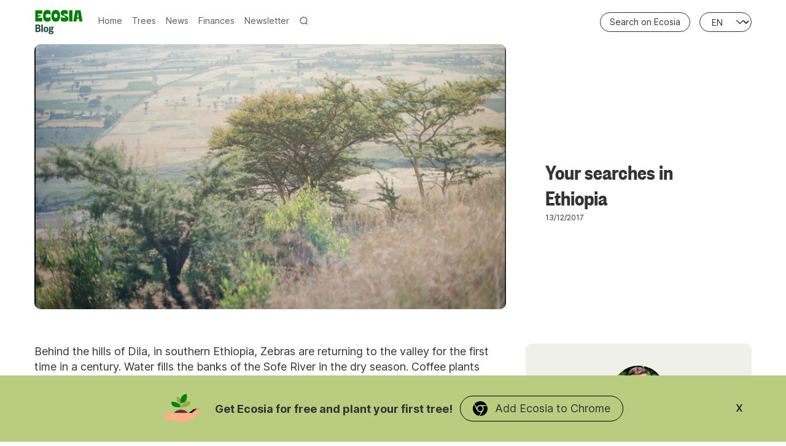

--- FILE ---
content_type: text/html; charset=utf-8
request_url: https://blog.ecosia.org/ecosia-searches-ethiopia-dila/
body_size: 48100
content:
<!doctype html>
<html lang='en'>
<head>
  <meta charset='utf-8'>
  <meta http-equiv='X-UA-Compatible' content='IE=edge'>

  <title>Your searches in Ethiopia</title>
  <meta name='viewport' content='width=device-width, initial-scale=1.0'>

  <link rel="preconnect" href="https://sp.ecosia.org">
  <link rel="dns-prefetch" href="https://sp.ecosia.org">

  <link rel="preconnect" href="https://ps.ecosia.org">
  <link rel="dns-prefetch" href="https://ps.ecosia.org">

  <link rel="preconnect" href="https://cdn.ecosia.org">
  <link rel="dns-prefetch" href="https://cdn.ecosia.org">

  <link rel="preconnect" href="https://analytics.ecosia.org">
  <link rel="dns-prefetch" href="https://analytics.ecosia.org">

  <link rel="preconnect" href="markhor.organicfruitapps.com">
  <link rel="dns-prefetch" href="markhor.organicfruitapps.com">

  <link rel="icon" data-version="2" type="image/png" href="https://blog.ecosia.org/content/images/size/w256h256/2024/06/apple-touch-icon.png?v=2.0.1">

  <style>
@charset "UTF-8";html{box-sizing:border-box}*,:after,:before{box-sizing:inherit}

/*! normalize.css v5.0.0 | MIT License | github.com/necolas/normalize.css */html{-ms-text-size-adjust:100%;-webkit-text-size-adjust:100%;font-family:sans-serif;line-height:1.15}body{margin:0}article,aside,footer,header,nav,section{display:block}h1{font-size:2em;margin:.67em 0}figcaption,figure,main{display:block}figure{margin:1em 40px}hr{box-sizing:content-box;height:0;overflow:visible}pre{font-family:monospace,monospace;font-size:1em}a{-webkit-text-decoration-skip:objects;background-color:transparent}a:active,a:hover{outline-width:0}abbr[title]{border-bottom:none;text-decoration:underline;text-decoration:underline dotted}b,strong{font-weight:inherit;font-weight:bolder}code,kbd,samp{font-family:monospace,monospace;font-size:1em}dfn{font-style:italic}mark{background-color:#ff0;color:#000}small{font-size:80%}sub,sup{font-size:75%;line-height:0;position:relative;vertical-align:baseline}sub{bottom:-.25em}sup{top:-.5em}audio,video{display:inline-block}audio:not([controls]){display:none;height:0}img{border-style:none}svg:not(:root){overflow:hidden}button,input,optgroup,select,textarea{font-family:sans-serif;font-size:100%;line-height:1.15;margin:0}button,input{overflow:visible}button,select{text-transform:none}[type=reset],[type=submit],button,html [type=button]{-webkit-appearance:button}[type=button]::-moz-focus-inner,[type=reset]::-moz-focus-inner,[type=submit]::-moz-focus-inner,button::-moz-focus-inner{border-style:none;padding:0}[type=button]:-moz-focusring,[type=reset]:-moz-focusring,[type=submit]:-moz-focusring,button:-moz-focusring{outline:1px dotted ButtonText}fieldset{border:1px solid silver;margin:0 2px;padding:.35em .625em .75em}legend{box-sizing:border-box;color:inherit;display:table;max-width:100%;padding:0;white-space:normal}progress{display:inline-block;vertical-align:baseline}textarea{overflow:auto}[type=checkbox],[type=radio]{box-sizing:border-box;padding:0}[type=number]::-webkit-inner-spin-button,[type=number]::-webkit-outer-spin-button{height:auto}[type=search]{-webkit-appearance:textfield;outline-offset:-2px}[type=search]::-webkit-search-cancel-button,[type=search]::-webkit-search-decoration{-webkit-appearance:none}::-webkit-file-upload-button{-webkit-appearance:button;font:inherit}details,menu{display:block}summary{display:list-item}canvas{display:inline-block}[hidden],template{display:none}blockquote,body,dd,dl,fieldset,figure,h1,h2,h3,h4,h5,h6,hr,legend,ol,p,pre,ul{margin:0;padding:0}li>ol,li>ul{margin-bottom:0}table{border-collapse:collapse;border-spacing:0}address,blockquote,dl,fieldset,figure,h1,h2,h3,h4,h5,h6,hr,ol,p,pre,table,ul{margin-bottom:24px}dd,ol,ul{margin-left:16px}.tooltipped{position:relative}.tooltipped:after{-webkit-font-smoothing:subpixel-antialiased;word-wrap:break-word;background:#1b1f23;border-radius:3px;color:#fff;content:attr(aria-label);font:normal normal 11px/1.5 -apple-system,BlinkMacSystemFont,Segoe UI,Helvetica,Arial,sans-serif,Apple Color Emoji,Segoe UI Emoji,Segoe UI Symbol;letter-spacing:normal;padding:.5em .75em;text-align:center;text-decoration:none;text-shadow:none;text-transform:none;white-space:pre;z-index:1000000}.tooltipped:after,.tooltipped:before{display:none;opacity:0;pointer-events:none;position:absolute}.tooltipped:before{border:6px solid transparent;color:#1b1f23;content:"";height:0;width:0;z-index:1000001}@keyframes tooltip-appear{0%{opacity:0}to{opacity:1}}.tooltipped:active:after,.tooltipped:active:before,.tooltipped:focus:after,.tooltipped:focus:before,.tooltipped:hover:after,.tooltipped:hover:before{animation-delay:.4s;animation-duration:.1s;animation-fill-mode:forwards;animation-name:tooltip-appear;animation-timing-function:ease-in;display:inline-block;text-decoration:none}.tooltipped-no-delay:active:after,.tooltipped-no-delay:active:before,.tooltipped-no-delay:focus:after,.tooltipped-no-delay:focus:before,.tooltipped-no-delay:hover:after,.tooltipped-no-delay:hover:before{animation-delay:0s}.tooltipped-multiline:active:after,.tooltipped-multiline:focus:after,.tooltipped-multiline:hover:after{display:table-cell}.tooltipped-s:after,.tooltipped-se:after,.tooltipped-sw:after{margin-top:6px;right:50%;top:100%}.tooltipped-s:before,.tooltipped-se:before,.tooltipped-sw:before{border-bottom-color:#1b1f23;bottom:-7px;margin-right:-6px;right:50%;top:auto}.tooltipped-se:after{left:50%;margin-left:-16px;right:auto}.tooltipped-sw:after{margin-right:-16px}.tooltipped-n:after,.tooltipped-ne:after,.tooltipped-nw:after{bottom:100%;margin-bottom:6px;right:50%}.tooltipped-n:before,.tooltipped-ne:before,.tooltipped-nw:before{border-top-color:#1b1f23;bottom:auto;margin-right:-6px;right:50%;top:-7px}.tooltipped-ne:after{left:50%;margin-left:-16px;right:auto}.tooltipped-nw:after{margin-right:-16px}.tooltipped-n:after,.tooltipped-s:after{transform:translateX(50%)}.tooltipped-w:after{bottom:50%;margin-right:6px;right:100%;transform:translateY(50%)}.tooltipped-w:before{border-left-color:#1b1f23;bottom:50%;left:-7px;margin-top:-6px;top:50%}.tooltipped-e:after{bottom:50%;left:100%;margin-left:6px;transform:translateY(50%)}.tooltipped-e:before{border-right-color:#1b1f23;bottom:50%;margin-top:-6px;right:-7px;top:50%}.tooltipped-align-right-1:after,.tooltipped-align-right-2:after{margin-right:0;right:0}.tooltipped-align-right-1:before{right:10px}.tooltipped-align-right-2:before{right:15px}.tooltipped-align-left-1:after,.tooltipped-align-left-2:after{left:0;margin-left:0}.tooltipped-align-left-1:before{left:5px}.tooltipped-align-left-2:before{left:10px}.tooltipped-multiline:after{word-wrap:break-word;border-collapse:separate;max-width:250px;white-space:pre-line;width:-webkit-max-content;width:-moz-max-content;width:max-content}.tooltipped-multiline.tooltipped-n:after,.tooltipped-multiline.tooltipped-s:after{left:50%;right:auto;transform:translateX(-50%)}.tooltipped-multiline.tooltipped-e:after,.tooltipped-multiline.tooltipped-w:after{right:100%}@media screen and (min-width:0\0){.tooltipped-multiline:after{width:250px}}.tooltipped-sticky:after,.tooltipped-sticky:before{display:inline-block}.tooltipped-sticky.tooltipped-multiline:after{display:table-cell}img[data-action=zoom]{cursor:pointer;cursor:-webkit-zoom-in;cursor:-moz-zoom-in}.zoom-img,.zoom-img-wrap{position:relative;-webkit-transition:all .3s;-o-transition:all .3s;transition:all .3s;z-index:666}img.zoom-img{cursor:pointer;cursor:-webkit-zoom-out;cursor:-moz-zoom-out}.zoom-overlay{background:#fff;bottom:0;filter:"alpha(opacity=0)";left:0;opacity:0;pointer-events:none;position:fixed;right:0;top:0;-webkit-transition:opacity .3s;-o-transition:opacity .3s;transition:opacity .3s;z-index:420}.zoom-overlay-open .zoom-overlay{filter:"alpha(opacity=100)";opacity:1}.zoom-overlay-open,.zoom-overlay-transitioning{cursor:default}@-webkit-keyframes spin{to{-webkit-transform:rotate(1turn);transform:rotate(1turn)}}@keyframes spin{to{-webkit-transform:rotate(1turn);transform:rotate(1turn)}}.icon{fill:currentColor;display:inline-block;height:25px;overflow:hidden;position:relative;width:25px}.icon__cnt{fill:inherit;background:inherit;height:100%;pointer-events:none;transform:translateX(0);-ms-transform:translate(.5px,-.3px);width:100%}.icon--m{height:50px;width:50px}.icon--l{height:100px;width:100px}.icon--xl{height:150px;width:150px}.icon--xxl{height:200px;width:200px}.icon__spinner{height:100%;left:0;position:absolute;top:0;width:100%}.icon--ei-spinner .icon__spinner,.icon--ei-spinner-2 .icon__spinner{-webkit-animation:spin 1s steps(12) infinite;animation:spin 1s steps(12) infinite}.icon--ei-spinner-3 .icon__spinner{-webkit-animation:spin 1.5s linear infinite;animation:spin 1.5s linear infinite}.zoom-overlay,body{background-color:#fff}body{-webkit-font-smoothing:antialiased;-moz-osx-font-smoothing:grayscale;color:#333;font-family:Inter,Helvetica,Arial,sans-serif;font-size:18px;line-height:25px}@media (max-width:39.99em){body{font-size:14px}}@font-face{font-display:fallback;font-family:Inter;font-weight:100 900;src:url(https://cdn-static.ecosia.org/static/fonts/inter/Inter.var.subset.1-common.woff2) format("woff2 supports variations"),url(https://cdn-static.ecosia.org/static/fonts/inter/Inter.var.subset.1-common.woff2) format("woff2-variations");unicode-range:U+0020-0100,U+2000-205f}@font-face{font-display:fallback;font-family:Inter;font-weight:100 900;src:url(https://cdn-static.ecosia.org/static/fonts/inter/Inter.var.subset.2-uncommon.woff2) format("woff2 supports variations"),url(https://cdn-static.ecosia.org/static/fonts/inter/Inter.var.subset.2-uncommon.woff2) format("woff2-variations");unicode-range:U+0100-0200,U+20a0-20bf,U+2100-2188,U+0250-02af,U+02b0-02ff,U+219?,U+2200-23cf,U+2423,U+2460-2764}@font-face{font-display:fallback;font-family:Inter;font-weight:100 900;src:url(https://cdn-static.ecosia.org/static/fonts/inter/Inter.var.subset.3-non-latin.woff2) format("woff2 supports variations"),url(https://cdn-static.ecosia.org/static/fonts/inter/Inter.var.subset.3-non-latin.woff2) format("woff2-variations");unicode-range:U+0400-052f,U+0370-03ff}@font-face{font-display:fallback;font-family:Inter;font-weight:100 900;src:url(https://cdn-static.ecosia.org/static/fonts/inter/Inter.var.subset.4-other.woff2) format("woff2 supports variations"),url(https://cdn-static.ecosia.org/static/fonts/inter/Inter.var.subset.4-other.woff2) format("woff2-variations");unicode-range:U+1d43-1fff,U+0300-036f,U+2070-209c,U+20db-20de,U+20e8,U+20f0}@font-face{font-display:fallback;font-family:Founders Grotesk;font-weight:600;src:url(https://cdn-static.ecosia.org/static/fonts/founders-grotesk/condensed-semibold.woff2) format("woff2")}a{color:#333;text-decoration:none;transition:.5s}img{display:block;font-style:italic;max-width:100%}hr{background-color:#f0f0eb;border:0;height:1px;margin:32px 0}h1,h2,h3,h4,h5,h6{font-family:Founders Grotesk;font-weight:inherit;line-height:normal}h1{font-size:36px}h2{font-size:24px}h3{font-size:20px}h4{font-size:18px}h5{font-size:16px}h6{font-size:14px}b,strong{font-weight:700}blockquote{border-left:4px solid #008009;font-family:Founders Grotesk;font-size:18px;font-style:italic;padding-left:16px}blockquote p{margin-bottom:0}pre{padding:32px}code,pre{word-wrap:break-word;background-color:#f0f0eb;font-family:Courier,monospace;font-size:16px;overflow:auto;white-space:pre-wrap;word-break:break-all}li code,p code{padding:3px 6px}pre[class*=language-]{margin-bottom:24px;padding:32px}code[class*=language-],pre[class*=language-]{line-height:inherit;white-space:pre-wrap;word-break:break-all}input[type=color],input[type=date],input[type=datetime-local],input[type=datetime],input[type=email],input[type=month],input[type=number],input[type=password],input[type=search],input[type=tel],input[type=text],input[type=time],input[type=url],input[type=week],select,textarea{background-color:#fff;border:1px solid #dfe3e9;border-radius:0;display:block;font-family:Inter,Helvetica,Arial,sans-serif;font-size:16px;line-height:normal;margin-bottom:16px;outline:none;padding:16px;transition:.5s;width:100%}input[type=color]:focus,input[type=date]:focus,input[type=datetime-local]:focus,input[type=datetime]:focus,input[type=email]:focus,input[type=month]:focus,input[type=number]:focus,input[type=password]:focus,input[type=search]:focus,input[type=tel]:focus,input[type=text]:focus,input[type=time]:focus,input[type=url]:focus,input[type=week]:focus,select:focus,textarea:focus{border-color:#008009}table{max-width:100%;width:100%}table td,table th{border-top:1px solid #f0f0eb;font-weight:400;padding:16px;text-align:left;vertical-align:top}table thead th{border-bottom:2px solid #f0f0eb;font-size:14px;font-weight:600;text-transform:uppercase;vertical-align:bottom}table tbody+tbody{border-top:2px solid #f0f0eb}.responsive-table{display:block;overflow-x:auto;width:100%}.lazy{opacity:0;transition:opacity .5s ease-out .3s,transform .5s ease-out!important}.lazy.lazy-loaded{opacity:1}.o-grid{margin:0 auto;max-width:1200px}.o-grid:after{clear:both;content:"";display:table}@media (min-width:40em){.o-grid{display:flex;flex-wrap:wrap}}.o-grid .o-grid{margin-left:-16px;margin-right:-16px;padding:0}.o-grid--full{max-width:100vw}@media (min-width:125em){.o-grid{max-width:1400px}}.o-grid__col{padding-left:16px;padding-right:16px}@media (min-width:40em){.o-grid__col{flex-grow:1}}.o-grid__col--1-3-s{width:33.33333%}.o-grid__col--2-3-s{width:66.66666667%}.o-grid__col--1-4-s{width:25%}.o-grid__col--2-4-s{width:50%}.o-grid__col--3-4-s{width:75%}.o-grid__col--4-4-s{width:100%}@media (min-width:40em){.o-grid__col--1-3-m{width:33.33333%}.o-grid__col--2-3-m{width:66.66666667%}.o-grid__col--1-4-m{width:25%}.o-grid__col--2-4-m{width:50%}.o-grid__col--3-4-m{width:75%}.o-grid__col--4-4-m{width:100%}}@media (min-width:64em){.o-grid__col--1-3-l{width:33.33333%}.o-grid__col--2-3-l{width:66.66666667%}.o-grid__col--1-4-l{width:25%}.o-grid__col--2-4-l{width:50%}.o-grid__col--3-4-l{width:75%}.o-grid__col--4-4-l{width:100%}}.o-grid__col--full{width:100%}.o-grid__col--center{flex-grow:0;margin:0 auto}.o-grid__col--end{margin-left:auto}.c-off-canvas-container{display:flex;flex-direction:column;min-height:100vh;padding-top:64px}.c-off-canvas-container .o-wrapper{flex:1 0 auto;padding-bottom:64px;padding-top:24px}.o-wrapper--financial-report{padding-bottom:80px}.c-post-hero--country+.o-wrapper{background-color:#fff}.o-plain-list{list-style:none;margin:0;padding:0}.c-header{background:transparent;background-color:#fff;padding:16px 0;position:fixed;top:0;width:100%;z-index:24}.c-header__container{align-items:center;display:flex;justify-content:space-between}.c-header__left{display:flex}@media (max-width:39.99em){.c-header{z-index:999999}.app__bannerios--active .c-header{top:36px}}.c-logo{align-items:center}.c-logo,.c-logo a{display:flex}.c-logo h1{margin-bottom:0}.c-logo__link{color:#008009;display:block;font-family:Founders Grotesk;font-size:24px;transition:color .5s ease-in-out}@media (min-width:40em){.c-logo__link{font-size:36px}}.c-logo svg{width:80px}.c-logo__img{max-height:32px;width:80px}@media (min-width:40em){.c-logo__img{margin:0 auto;max-height:64px;width:156px}}@media (min-width:64em){.c-logo__img{max-height:128px;width:315px}}@media (min-width:40em){.c-nav{display:inline-flex;line-height:1;padding:0 0 0 24px;position:relative;z-index:1}.c-nav,.c-nav-wrap{text-align:center}}.c-nav__item{align-items:center;border-bottom:3px solid transparent;display:flex;font-size:14px;margin-bottom:-3px;transition:.5s}@media (min-width:40em){.c-nav__item:not(:last-child){margin-right:8px}}@media (min-width:64em){.c-nav__item:not(:last-child){margin-right:16px}}.c-nav__item:hover:not(:last-child){border-bottom-color:#008009}.c-nav__item .toggle-search-button{align-items:center;border:0;display:flex;height:35px}.c-nav__item .toggle-search-button__text{color:#595959;display:none;padding-left:4px}@media (max-width:39.99em){.c-nav__item .toggle-search-button__text{display:inline-block}}@media (min-width:125em){.c-nav__item{font-size:16px}}.c-nav__link{color:#595959;display:block;font-family:Inter,Helvetica,Arial,sans-serif}@media (max-width:39.99em){.c-nav__link{padding:4px 0}}.c-nav__link--current{border-bottom-color:#008009;color:#008009}.c-nav__link:hover{color:#008009}.c-nav__icon{vertical-align:middle}.c-search{background:#fff;bottom:0;left:0;opacity:0;padding-top:80px;position:fixed;right:0;top:0;transform:scale(.96);transition:transform .25s cubic-bezier(.694,0,.335,1),opacity .25s cubic-bezier(.8,0,.55,.94),z-index .25s step-end;z-index:-1}@media (min-width:40em){.c-search{padding-top:64px}}.c-search.is-active{opacity:1;transform:scale(1);transition:transform .25s cubic-bezier(.8,0,.55,.94),opacity .25s cubic-bezier(.8,0,.55,.94),z-index .25s step-start;z-index:25}.c-search__form{align-items:center;display:flex;justify-content:center;margin-left:16px;padding-right:16px;position:relative}.c-search__icon{fill:#595959;height:32px;left:16px;position:absolute;width:32px}.c-search__input[type=search]{background-color:#fff;border:1px solid #bebeb9;border-radius:40px;box-shadow:0 0 8px 0 hsla(0,0%,6%,.059),0 1px 2px 0 hsla(0,0%,6%,.18);color:#333;font-size:18px;font-weight:300;margin-bottom:0;outline:none;padding-left:56px;width:100%}.c-search__input[type=search]::placeholder{color:#595959;opacity:1}@media (min-width:40em){.c-search__input[type=search]{font-size:24px}}.c-search__close{align-items:center;background-color:#fff;border:1px solid #333;border-radius:100%;cursor:pointer;display:flex;height:48px;justify-content:center;position:absolute;right:32px;top:16px;width:48px}@media (min-width:40em){.c-search__close{right:72px;top:72px}}.c-search__close .icon{fill:#333;transition:.5s}.c-search__close:hover .icon{fill:#333;transform:rotate(90deg)}.c-search-results{counter-reset:search;display:none;height:calc(100vh - 168px);margin-left:16px;margin-top:16px;overflow:auto;padding-right:16px;white-space:normal}@media (min-width:40em){.c-search-results{height:calc(100vh - 160px)}}.c-search-result{align-items:center;background-color:#f0f0eb;border-radius:10px;display:flex;line-height:1;padding:16px 16px 16px 32px}.c-search-result:not(:last-child){margin-bottom:16px}.c-search-result:before{color:#008009;content:counter(search) ". ";counter-increment:search;font-family:Founders Grotesk;font-size:20px;left:-16px;position:relative}.c-search-result__media{background-color:#008009;border-radius:5px;margin-left:16px;overflow:hidden}.c-search-result__content{flex:1}.c-search-result__image{background-color:#fff;background-position:50%;background-repeat:no-repeat;background-size:cover;display:block;height:48px;width:64px}.c-search-result__title{font-size:18px;font-weight:600;margin-bottom:8px}.c-search-result__date{color:#595959;font-size:12px;letter-spacing:0;line-height:1;text-transform:uppercase}.c-off-canvas-toggle{cursor:pointer;height:20px;position:relative;width:20px;z-index:10}@media (min-width:40em){.c-off-canvas-toggle{display:none}}.c-off-canvas-toggle__icon{background:#595959;cursor:pointer;height:2px;left:0;position:absolute;width:20px}.c-off-canvas-toggle__icon:after,.c-off-canvas-toggle__icon:before{background-color:inherit;content:"";display:block;height:100%;transition:.5s}.c-off-canvas-toggle__icon:before{transform:translateY(15px)}.c-off-canvas-toggle__icon:after{transform:translate(5px,5px);width:15px}.c-off-canvas-toggle--close .c-off-canvas-toggle__icon{background-color:transparent;height:2px;right:20px}.c-off-canvas-toggle--close .c-off-canvas-toggle__icon:after,.c-off-canvas-toggle--close .c-off-canvas-toggle__icon:before{background:#333;position:relative;visibility:visible;width:15px}.c-off-canvas-toggle--close .c-off-canvas-toggle__icon:before{top:11px;transform:rotate(-45deg)}.c-off-canvas-toggle--close .c-off-canvas-toggle__icon:after{top:9px;transform:rotate(45deg)}@media (max-width:39.99em){.c-off-canvas-toggle--close{margin-left:auto}}body,html{overflow-x:hidden}@media (min-width:40em){.c-off-canvas-content{position:relative}}@media (min-width:40em) and (max-width:63.99em){.app__banner--active .c-off-canvas-container{margin-top:40px}.app__banner--active .c-off-canvas-container .c-header{top:40px}}@media (min-width:64em){.app__bannerios--active .c-off-canvas-container{margin-top:48px}.app__bannerios--active .c-off-canvas-container .c-header{top:40px}}@media (max-width:39.99em){.c-off-canvas-content{background-color:#fff;height:100vh;overflow-y:auto;padding:32px 40px;position:fixed;right:-4px;top:0;transform:translate3d(300px,0,0);width:300px;z-index:1}}@media (max-width:39.99em) and (-ms-high-contrast:none),screen and (max-width:39.99em) and (-ms-high-contrast:active){.c-off-canvas-content.is-active{right:308px}}@media (max-width:39.99em){.c-off-canvas-container{padding-top:64px;-webkit-perspective:1000;transition:transform .5s cubic-bezier(.565,1.65,.765,.88)}}@media (max-width:39.99em) and (max-width:39.99em){.app__banner--active:not(.app__bannerios--active) .c-off-canvas-container{margin-top:48px}}@media (max-width:39.99em){.c-off-canvas-container.is-active{transform:translate3d(-304px,0,0)}.c-off-canvas-container.is-active:after{background-color:rgba(0,0,0,.2);bottom:0;content:"";left:0;position:fixed;right:0;top:0}}.c-archive{background-color:#f0f0eb;border:1px solid #f0f0eb;border-radius:10px;margin-bottom:32px;margin-top:12px;padding:32px}.c-archive__title{font-size:18px;margin-bottom:0}.c-archive__description{font-size:14px;line-height:22px;margin-bottom:0;margin-top:8px}.c-post-card{display:flex;flex-direction:column;margin-bottom:64px;position:relative;width:100%}.c-post-card-wrap{display:flex}@media (min-width:64em){.c-post-card-wrap:last-child,.c-post-card-wrap:nth-last-child(2){max-width:33.3333333333%}}.home-template .c-post-card-wrap:last-of-type{display:none}.c-post-card--raw{background-color:#f0f0eb;border-radius:10px;justify-content:center;padding:40px}.c-post-card--raw .c-post-card__content{flex-grow:unset}.c-post-card--raw .c-post-card__tags{margin-top:0}.c-post-card--raw .c-post-card__share{top:-quarter(16px)}.c-post-card__media{background-color:#f0f0eb;border-radius:10px;overflow:hidden}.c-post-card__image{background-position:50%;background-repeat:no-repeat;background-size:cover;display:block;position:relative;transition:all .5s ease-in-out}.c-post-card__image img{height:100%;object-fit:cover;position:absolute;width:100%}.js-enabled .c-post-card__image.js-fadein{opacity:0}.js-enabled .c-post-card__image.is-inview{opacity:1}.c-post-card__image:before{background-color:#333;content:"";height:100%;opacity:0;position:absolute;top:0;transition:.5s;width:100%}.c-post-card__image:after{content:"";display:block;padding-bottom:75%;width:100%}@media (min-width:64em){.home-template .js-post-card-wrap:nth-of-type(2) .c-post-card .c-post-card__image:after{padding-bottom:118%}}.c-post-card__content{flex-grow:1}.c-post-card__tags{float:left;font-size:12px;font-weight:600;line-height:100%;margin-bottom:4px;margin-top:18px;text-transform:uppercase}.c-post-card__tags a{color:#008009;margin-right:4px;text-transform:uppercase}.c-post-card__tags a:first-child{margin-left:0}.c-post-card__tags a:active,.c-post-card__tags a:focus,.c-post-card__tags a:hover{color:#333}.c-post-card__share{float:right;opacity:0;position:relative;right:-quarter(16px);top:14px;transition:all .5s ease-in-out}.c-post-card__share-icon{height:20px;vertical-align:top;width:20px}.c-post-card__share-icon-facebook,.c-post-card__share-icon-linkedin,.c-post-card__share-icon-pinterest,.c-post-card__share-icon-twitter{fill:#275243}.c-post-card__title-link{border-bottom:1px solid transparent;transition:border-bottom .5s ease-in-out}@media (min-width:125em){.c-post-card__title-link{font-size:29px}}.c-post-card__title{clear:both;font-size:24px;font-weight:600;line-height:120%;margin-bottom:8px;transition:.5s}.c-post-card__excerpt{color:#333;font-size:14px;line-height:150%;margin-bottom:16px}@media (min-width:125em){.c-post-card__excerpt{font-size:18px}}.c-post-card__meta{color:#595959;font-size:12px;letter-spacing:0;line-height:1;text-transform:uppercase}.c-post-card__author{display:inline-block}.c-post-card__author a{color:#595959}.c-post-card__author a:active,.c-post-card__author a:focus,.c-post-card__author a:hover{color:#275243}.c-post-card__author:before{content:"—";display:inline-block;margin-right:8px;padding-left:4px}.c-post-card--featured__icon{fill:#fff;background-color:rgba(51,51,51,.05);bottom:16px;display:none;left:16px;position:absolute}.c-post-card:active .c-post-card__image,.c-post-card:focus .c-post-card__image,.c-post-card:hover .c-post-card__image{transform:scale(1.01)}.c-post-card:active .c-post-card__image:before,.c-post-card:focus .c-post-card__image:before,.c-post-card:hover .c-post-card__image:before{opacity:.1}.c-post-card:active .c-post-card__share,.c-post-card:focus .c-post-card__share,.c-post-card:hover .c-post-card__share{opacity:1}@media (min-width:64em){.c-post-card--first .c-post-card__image:after{padding-bottom:56.25%}}.c-post-card__pill{background:hsla(0,0%,100%,.502);border:1px solid #333;border-radius:21px;border-radius:25px;color:#333;font-size:14px;font-weight:700;font-weight:500;line-height:19px;line-height:1;max-height:32px;padding:7px 14px;position:absolute;right:20px;top:20px;z-index:1}.c-teaser{align-items:flex-start;display:flex;line-height:1;padding-left:16px;position:relative}@media (min-width:40em) and (max-width:63.99em){.c-teaser{display:block;line-height:inherit;padding-left:0}}.c-teaser:not(:last-child){border-bottom:1px solid #f0f0eb;padding-bottom:32px}@media (min-width:64em){.c-teaser:not(:last-child){padding-bottom:24px}}.c-teaser:first-of-type{padding-top:0}.c-teaser:before{color:#008009;content:counter(widget) ". ";counter-increment:widget;font-family:Founders Grotesk;font-size:18px;font-style:bold;left:-5px;line-height:1;position:absolute;top:0}@media (min-width:40em){.c-teaser:before{left:-18px}}@media (min-width:64em){.c-teaser:before{left:0}}.c-teaser__media{background-color:#008009;border-radius:10px;margin-left:16px;overflow:hidden}@media (min-width:40em) and (max-width:63.99em){.c-teaser__media{margin-left:0}}.c-teaser__content{flex:1}.c-teaser__image{background-color:#f0f0eb;background-position:50%;background-repeat:no-repeat;background-size:cover;display:block;height:48px;transition:all .5s ease-in-out;width:64px}.js-enabled .c-teaser__image.js-fadein{opacity:0}.js-enabled .c-teaser__image.is-inview{opacity:1}@media (min-width:40em) and (max-width:63.99em){.c-teaser__image{height:100%;width:100%}.c-teaser__image:after{content:"";display:block;padding-bottom:75%;width:100%}}.c-teaser__title{font-size:18px;font-weight:600;line-height:1;margin-bottom:8px}@media (min-width:40em) and (max-width:63.99em){.c-teaser__title{margin-bottom:0}}.c-teaser__date{color:#333;font-size:12px;line-height:1;text-transform:uppercase}.c-author-card{background-color:#f0f0eb;border:1px solid #f0f0eb;margin-bottom:32px;padding:32px;width:100%}.c-author-card-wrap{display:flex}@media (max-width:39.99em){.c-author-card{text-align:center}}@media (min-width:40em){.c-author-card{align-items:center;display:flex}}@media (max-width:39.99em){.c-author-card__media{margin-bottom:16px}}@media (min-width:40em){.c-author-card__media{margin-right:32px}.c-author-card__content{flex:1}}.c-author-card__image{border:4px solid #fff;border-radius:100%;display:block;height:96px;width:96px}@media (max-width:39.99em){.c-author-card__image{margin:0 auto}}.c-author-card__title{font-size:18px;margin-bottom:8px}.c-author-card__bio{font-size:14px;line-height:22px}@media (min-width:40em){.c-author-card__bio{margin-bottom:0}}.c-author-card-links{align-items:center;display:flex;flex-wrap:wrap;list-style:none;margin:0}@media (max-width:39.99em){.c-author-card-links{justify-content:center}}.c-author-card-links-item{align-items:center;display:flex;font-size:12px;letter-spacing:0;text-transform:uppercase}.c-author-card-links-item:not(:last-child){margin-right:11px}.c-author-card-links-item .c-author-card-links-icon{background-color:#595959}.c-author-card-links-item .c-author-card-links-icon:active,.c-author-card-links-item .c-author-card-links-icon:focus,.c-author-card-links-item .c-author-card-links-icon:hover{opacity:.8}.c-author-card-links-icon{transition:.5s;vertical-align:middle}.c-author-card-links-icon:active,.c-author-card-links-icon:focus,.c-author-card-links-icon:hover{fill:#f0f0eb}.c-author--opinion{min-width:100%;word-break:normal}.c-author--opinion .c-author-card-links{min-width:0}.c-author--opinion .c-author-card__title{margin-top:0}.c-author--opinion .c-author-card{background:#fff;border:0;border-bottom:1px solid #ecf0f1;padding:3px 0 27px}.c-opinion .c-author--opinion .c-author-card{padding-top:27px}.c-pagination{margin-bottom:32px;margin-top:32px}.c-post-hero{padding-top:8px}.c-post-hero__media{background-color:#f0f0eb;border-radius:10px;overflow:hidden}@media (min-width:64em){.c-post-hero__media{margin-right:-double(16px)}}@media (max-width:39.99em){.app__bannerios--active .c-post-hero__media{margin-top:40px}}.c-post-hero__image{background-color:#f0f0eb;background-position:50%;background-repeat:no-repeat;background-size:cover;position:relative;transition:all .5s ease-in-out}.js-enabled .c-post-hero__image.js-fadein{opacity:0}.js-enabled .c-post-hero__image.is-inview{opacity:1}.c-post-hero__image:before{content:"";display:block;padding-bottom:56.25%}.c-post-hero__content{background-color:#fff;margin-top:24px;padding:0}@media (max-width:39.99em){.c-post-hero__content{margin-top:0}}@media (min-width:64em){.c-post-hero__content{display:flex;flex-direction:column;height:100%;justify-content:center;padding:32px}}.c-post-hero__content--raw{text-align:center}.c-post-hero__content--raw .c-post-hero__title{margin:0 auto;max-width:60%}.c-post-hero__title{font-family:Founders Grotesk;font-size:24px;margin-bottom:0;margin-top:24px}@media (min-width:40em){.c-post-hero__title{font-size:36px;margin-top:0}}@media (min-width:64em){.c-post-hero__title{font-size:36px}}.c-post-hero__title>svg{margin-right:4px}.c-post-hero__meta{color:#333;font-size:12px;letter-spacing:0;text-transform:uppercase}.c-post-hero--country .c-post-hero__image{max-height:600px}@media (max-width:39.99em){.c-post-hero--country .c-post-hero__image{height:400px}}.c-post-hero--project .c-post-hero__content{background-color:#008009}.c-post-hero--opinion .c-post-hero__pill{background:hsla(0,0%,100%,.502);border-radius:21px;box-shadow:0 0 2px 0 rgba(0,0,0,.15),0 1px 3px 0 rgba(0,0,0,.15);color:#333;font-size:14px;font-weight:500;line-height:17px;max-height:32px;padding:8px 14px;position:absolute;right:20px;top:20px}.c-post-hero--report{height:60px;margin:0;opacity:0;padding:0;transition:height .45s ease-in-out,opacity .4s ease-in .3s;z-index:0}.c-post-hero--report.is-animation-completed{height:300px;opacity:1}@media (min-width:64em){.c-post-hero--report{height:270px;padding-bottom:125px}.c-post-hero--report.is-animation-completed{height:600px}}.c-post-hero--report-container{display:flex;flex-direction:row;height:350px;padding-top:50px;width:100%}@media (min-width:64em){.c-post-hero--report-container{height:calc(60vh - 150px);max-height:600px;min-height:500px;padding-top:100px}}.c-post-hero--report .c-post-hero__media{border-radius:0;height:100%;overflow:hidden;position:relative;right:-16px;width:50%}.c-post-hero--report .c-post-hero__content{position:relative;width:50%}@media (max-width:63.99em){.c-post-hero--report .c-post-hero__content{align-items:center;display:flex;margin-top:0;padding-bottom:25%}}@media (min-width:64em){.c-post-hero--report .c-post-hero__content{padding-bottom:300px}}.c-post-hero--report .c-post-hero__wave{height:105%;pointer-events:none;position:absolute;right:0;top:-2.5%;transform:translateX(90%);z-index:2}.c-post-hero--report .c-post-hero__image{border-radius:0;height:100%}.c-post-hero--report .c-post-hero__logo{display:none;max-height:100px}[lang=de] .c-post-hero--report .c-post-hero__logo.c-post-hero__logo--de,[lang=en] .c-post-hero--report .c-post-hero__logo.c-post-hero__logo--en,[lang=fr] .c-post-hero--report .c-post-hero__logo.c-post-hero__logo--fr{display:block}@media (max-width:63.99em){.c-post-hero--report .c-post-hero__logo{max-width:150px}}.c-post-hero--country{margin-top:-70px;position:relative}.c-post-hero--country:after{background-image:url(/assets/images/wave-white.svg);background-repeat:no-repeat;background-size:cover;bottom:0;content:"";height:156px;left:0;position:absolute;right:0;width:100%;z-index:10}.c-post{margin-bottom:24px;padding-top:24px}@media (min-width:64em){.c-post{margin-bottom:32px;padding-top:32px}}.c-post [allowfullscreen]{aspect-ratio:16/9;border-radius:10px;height:100%;width:100%}.c-content{align-items:center;display:flex;flex-direction:column;margin-bottom:32px;word-break:break-word}@media (max-width:39.99em){.c-content img{max-width:100vw;pointer-events:none}}.c-content--opinion a{text-decoration:underline}.c-content--country{font-family:Inter,Helvetica,Arial,sans-serif;margin-top:-32px;padding-bottom:50px}.c-content a:not(.c-btn){text-decoration-skip:ink;text-decoration:underline}.c-content .twitter-tweet{width:auto!important}.c-content .instagram-media{min-width:100%!important}.c-content .cp_embed_wrapper,.c-content .footnotes,.c-content address,.c-content blockquote,.c-content dl,.c-content fieldset,.c-content form,.c-content h1,.c-content h2,.c-content h3,.c-content h4,.c-content h5,.c-content h6,.c-content hr,.c-content ol,.c-content p,.c-content pre,.c-content table,.c-content ul{min-width:100%}.c-content h1,.c-content h2,.c-content h3,.c-content h4,.c-content h5,.c-content h6{font-weight:600;margin-bottom:32px}.c-content h1:not(:first-child),.c-content h2:not(:first-child),.c-content h3:not(:first-child),.c-content h4:not(:first-child),.c-content h5:not(:first-child),.c-content h6:not(:first-child){margin-top:32px}.c-content h1{font-size:154px;line-height:60px}.c-content h2{font-size:48px;line-height:53px}.c-content h3{font-size:36px;line-height:40px}.c-content blockquote,.c-content h4,.c-content h5{font-size:24px;line-height:29px}.c-content blockquote{border-left:10px solid #008009}@media (max-width:39.99em){.c-content h2{font-size:24px;line-height:29px}.c-content blockquote,.c-content h3,.c-content h4,.c-content h5{font-size:20px;line-height:24px}.c-content blockquote{border-left:5px solid #008009}}.c-content dd:not(:root:root),.c-content ol:not(:root:root),.c-content ul:not(:root:root){-webkit-padding-start:8px}.kg-embed-card{align-items:center;display:flex;flex-direction:column;min-width:100%}.kg-embed-card figcaption,.kg-gallery-card figcaption,.kg-image-card figcaption{color:#595959;font-size:14px;line-height:22px;margin-top:10px;text-align:center;width:100%}.kg-embed-card img,.kg-gallery-card img,.kg-image-card img{height:auto}.kg-embed-card img:not(.zoom-img),.kg-gallery-card img:not(.zoom-img),.kg-image-card img:not(.zoom-img){border-radius:10px}@media (min-width:40em){.is-page .c-content .kg-width-full .kg-image{max-width:100vw;pointer-events:none}.is-page .c-content .kg-width-wide .kg-image{max-width:75vw}}@media (min-width:64em){.is-page .c-content .kg-width-wide .kg-image{max-width:1200px;padding-left:16px;padding-right:16px}}.kg-gallery-container{display:flex;flex-direction:column}.is-page .kg-gallery-container{width:100vw}@media (min-width:40em){.is-page .kg-gallery-container{max-width:75vw}}@media (min-width:64em){.is-page .kg-gallery-container{max-width:1200px;padding-left:16px;padding-right:16px}}.kg-gallery-row{display:flex;flex-direction:row;justify-content:center}.kg-gallery-image img{display:block;height:100%;margin:0;width:100%}.kg-gallery-row:not(:first-of-type){margin:16px 0 0}.kg-gallery-image:not(:first-of-type){margin:0 0 0 16px}.c-share{align-items:center;display:flex;justify-content:center}@media (max-width:39.99em){.c-share{justify-content:center;width:100%}}.c-share-centered{display:flex;justify-content:center;margin:32px 0;width:100%}@media (max-width:63.99em){.c-share{margin-top:16px}}.c-share__item{justify-content:center;text-align:center}.c-share__item:not(:last-child){margin-right:11px}.c-share__link{align-items:center;background-color:#f0f0eb;border-radius:50%;display:flex;height:30px;justify-content:center;padding:2px;transition:.5s;width:30px}.c-share__link:active,.c-share__link:focus,.c-share__link:hover{opacity:.8}.c-share__link--clipboard,.c-share__link--email,.c-share__link--facebook,.c-share__link--linkedin,.c-share__link--pinterest,.c-share__link--twitter{background-color:#595959}.c-share__icon{fill:#fff;vertical-align:middle}.fluid-width-video-wrapper{margin-bottom:24px}.c-author{background-color:#f0f0eb;border:1px solid #f0f0eb;border-radius:10px;margin-bottom:32px;padding:32px;width:100%}@media (max-width:39.99em){.c-author{text-align:center}}@media (min-width:40em){.c-author{align-items:center;display:flex}}@media (max-width:39.99em){.c-author__media{margin-bottom:16px}}@media (min-width:40em){.c-author__media{margin-right:32px}.c-author__content{border-right:1px solid #f0f0eb;flex:3;margin-right:32px;padding-right:32px}}.c-author__image{border:4px solid #fff;border-radius:100%;display:block;height:96px;object-fit:cover;width:96px}@media (max-width:39.99em){.c-author__image{margin:0 auto}}.c-author__title{font-size:18px;margin-bottom:8px}.c-author__bio{font-size:14px;line-height:22px}@media (min-width:40em){.c-author__bio{margin-bottom:0}.c-author__links{flex:1}}.c-author__links-item{color:#f0f0eb;display:inline-block;font-size:12px;letter-spacing:0;line-height:22px;text-transform:uppercase}.c-author__links-icon{fill:#f0f0eb;transition:.5s;vertical-align:bottom}.c-author__links-icon:active,.c-author__links-icon:focus,.c-author__links-icon:hover{fill:#008009}.c-tags{display:flex;flex-flow:wrap;gap:12px;margin:24px 0;overflow:hidden}@media (max-width:39.99em){.c-tags{display:flex;justify-content:center}}.c-tags a{background-color:#fff;border:1px solid #333;border-radius:25px;color:#333;float:left;font-family:Inter,Helvetica,Arial,sans-serif;font-size:14px;font-weight:400;line-height:22px;margin:0 8px 8px 0;padding:8px 20px;transition:.5s}@media (max-width:39.99em){.c-tags a{margin-bottom:14px}}.c-tags a:active,.c-tags a:focus,.c-tags a:hover{border-color:#008009;color:#008009;text-decoration:none}.c-tag-card{background-color:#f0f0eb;margin-bottom:32px;position:relative}.c-tag-card__image{background-position:50%;background-repeat:no-repeat;background-size:cover;display:block;transition:all .5s ease-in-out}.js-enabled .c-tag-card__image.js-fadein{opacity:0}.js-enabled .c-tag-card__image.is-inview{opacity:1}.c-tag-card__image:before{background:linear-gradient(0deg,rgba(51,51,51,.4),transparent 32%);bottom:0;content:"";left:0;position:absolute;right:0;top:0;transition:.5s}.c-tag-card__image:after{content:"";display:block;padding-bottom:75%;width:100%}.c-tag-card__title{bottom:0;color:#fff;font-size:18px;font-weight:400;left:0;margin-bottom:0;padding:16px;position:absolute;right:0}.c-tag-card:active .c-tag-card__image:before,.c-tag-card:focus .c-tag-card__image:before,.c-tag-card:hover .c-tag-card__image:before{background-color:rgba(51,51,51,.1)}.c-btn{background-color:#fff;border:1px solid #333;border-radius:25px;cursor:pointer;display:inline-block;font-family:Inter,Helvetica,Arial,sans-serif;font-size:16px;font-size:14px;letter-spacing:0;line-height:normal;outline:none;padding:16px 32px;text-align:center;transition:.25s;vertical-align:middle;white-space:nowrap}.c-btn--active,.c-btn:active,.c-btn:focus,.c-btn:hover{background-color:#008009;border-color:#008009;color:#fff;text-decoration:none}.c-btn--active:active,.c-btn--active:focus,.c-btn--active:hover{border-color:#008009;opacity:.9}.c-btn--disabled{background-color:#fff!important;border-color:#f0f0eb!important;cursor:not-allowed;opacity:.5!important}.c-btn--full{width:100%}.c-btn--small{padding:12px 24px}.c-btn--loading{background-color:#008009;border-color:#008009;color:#fff;padding-right:48px;position:relative;text-decoration:none}.c-btn--loading:after{animation:spinAround .5s linear infinite;border-color:transparent transparent #fff #fff;border-radius:100%;border-style:solid;border-width:2px;content:"";display:block;height:16px;position:absolute;right:16px;top:16px;width:16px}.c-subscribe-form{background-color:#fff;border:1px solid #f0f0eb;padding:32px}@media (min-width:64em){.c-subscribe-form{display:flex;flex-wrap:wrap}.c-subscribe-form .form-group{flex:8;margin-right:16px}.c-subscribe-form__btn{flex:2}}.c-subscribe-form__input[type=email]{border:0;border-bottom:1px solid #f0f0eb;padding-left:0}@media (min-width:64em){.c-subscribe-form__input[type=email]{margin:0}}.c-subscribe-form__input[type=email]:focus{border-color:#f0f0eb}.o-lang-switch a.is-active{font-weight:700}.o-lang-switch a:hover{text-decoration:underline}.c-headline{color:#008009;font-size:22px;margin:24px 0 48px;text-align:center}.c-post-hero__iframe{position:relative}.hero--video{height:100%;position:absolute;top:0;width:100%}.c-first-comment,.c-single-comment{display:none}.c-first-comment--active,.c-single-comment--active{display:block}.c-first-comment--active~.c-comments,.c-single-comment--active~.c-comments{display:none}.c-install-banner{background:#bacc80;left:0;padding:24px 0;position:fixed;transform:translateY(120%);visibility:hidden;width:100%;z-index:11}@media only screen and (device-width:896px) and (-webkit-device-pixel-ratio:3) and (orientation:landscape){.c-install-banner{display:none!important}}@media only screen and (device-width:812px) and (-webkit-device-pixel-ratio:3) and (orientation:landscape){.c-install-banner{display:none!important}}@media (min-width:40em){.c-install-banner{bottom:0;transition:transform .4s ease-out,visibility .4s linear}}@media only screen and (max-height:690px){.c-install-banner{padding:16px 0}}@media (min-width:40em){.c-install-banner--active{transform:translateY(0)!important;visibility:visible!important;z-index:99}}@media (min-width:40em) and (max-width:63.99em){.c-install-banner--active{max-height:40px}}.c-install-banner--active.c-install-banner--ios{max-height:40px}.c-install-banner__image{height:60px;margin-right:24px;width:60px}.c-install-banner__line{font-weight:700}.c-install-banner--mobile{display:none;padding:0;position:relative;top:0;transform:translateY(0)}@media (min-width:64em){.c-install-banner--mobile{transform:translateY(-100%);visibility:hidden}}.c-install-banner--mobile__wave{bottom:0;display:none;pointer-events:none;position:absolute;transform:translateY(100%)}.c-install-banner--mobile .c-install-banner__close{font-size:20px;font-weight:400;height:32px;justify-content:center;line-height:32px;padding:0;width:32px}.c-install-banner--mobile .c-install-banner__image{height:32px;margin-right:24px;min-width:32px;width:32px}.c-install-banner--mobile.c-install-banner--active{display:block;position:fixed;visibility:visible;z-index:999999}.c-install-banner--mobile a{display:flex;flex-grow:1;font-size:16px;font-weight:700;line-height:1.4;padding:8px 44px 8px 0}.c-install-banner--mobile img{bottom:0;position:absolute;right:60px}.c-install-banner__content{align-items:center;display:flex;flex-direction:row;justify-content:center;position:relative}@media (min-width:40em) and (max-width:63.99em){.c-install-banner__line{display:block;margin-bottom:12px}}@media only screen and (max-height:690px){.c-install-banner__line{font-size:12px;line-height:24px}}.c-install-banner__trees{font-weight:700;letter-spacing:1.4px}.c-install-banner__close,.c-install-banner__close--featured{background:transparent;border-radius:50%;color:#0f0f0f;display:block;font-size:22px;height:40px;line-height:35px;position:absolute;right:0;text-align:center;width:40px}.c-install-banner__close--featured:hover,.c-install-banner__close:hover{background:rgba(0,0,0,.1);color:#0f0f0f}.c-install-banner__button,.c-install-banner__button--featured{align-items:center;border:1px solid #000;border-radius:3px;border-radius:25px;display:flex;flex-direction:row;line-height:32px;margin-left:12px;padding:0 20px}@media only screen and (max-height:690px){.c-install-banner__button,.c-install-banner__button--featured{font-size:12px;line-height:16px;max-height:32px;padding:0 14px}}.c-install-banner__button svg,.c-install-banner__button--featured svg{margin-right:12px;width:24px}@media only screen and (max-height:690px){.c-install-banner__button svg,.c-install-banner__button--featured svg{width:16px}}.c-install-banner__button--featured:hover,.c-install-banner__button:hover{background:rgba(0,0,0,.25)}.c-install-banner--featured .c-install-banner__container{margin:0 auto;max-width:1200px;padding-left:16px;padding-right:16px}@media (max-width:39.99em){.c-install-banner--featured .c-install-banner__content{flex-direction:column}.c-install-banner--featured .c-install-banner__line{margin:20px 0}}@media (min-width:40em){.c-install-banner--featured-mobile{visibility:hidden!important}}.c-install-banner--featured a{text-decoration:none!important}.c-nav--collapsed{background:#fff;box-shadow:0 0 6px 0 #d7d7d7;display:flex;flex-direction:row;left:0;opacity:0;padding:12px 20px;position:fixed;right:0;top:0;transform:translateY(-105%);transition:transform .2s ease-out;z-index:3}.c-nav--collapsed__content{align-items:center;display:flex}.c-nav--collapsed__content>a{height:32px;margin-right:12px}@media (min-width:40em) and (max-width:63.99em){.c-nav--collapsed__content>a{height:24px;margin-right:15px}.c-nav--collapsed .c-nav__icon{height:20px;width:20px}}.c-nav--collapsed__logo{display:inline-block}.c-nav--collapsed__logo svg{height:100%;width:100%}.c-nav--collapsed .c-logo__img{height:30px;position:absolute}.c-nav--collapsed .c-nav__item{line-height:32px}@media (min-width:40em) and (max-width:63.99em){.c-nav--collapsed .c-nav__item{font-size:13px;letter-spacing:1px}}@media (min-width:125em){.c-nav--collapsed .c-nav__item{font-size:16px}}.c-nav--collapsed .c-nav__link{font-family:Founders Grotesk}@media (min-width:40em){.c-nav--collapsed--active{opacity:1;transform:translateY(0)}}.c-nav--collapsed .o-grid{width:1400px}.c-nav--collapsed .c-nav{padding-left:0}@media (min-width:40em) and (max-width:63.99em){.c-nav--collapsed .c-nav{display:flex;justify-content:space-between;padding-right:0;width:100%}}.c-nav--collapsed .c-nav li:last-child{margin-top:-1px}.c-language-select{appearance:none;background:url("[data-uri]");background-position:calc(100% - 10px);background-repeat:no-repeat;border:1px solid #333;border-radius:25px;color:#333;cursor:pointer;font-size:14px;font-weight:400;margin:0;outline:0;padding:4px 30px 4px 15px;width:auto}@media (max-width:63.99em){.c-language-select{font-size:12px}}@media (min-width:125em){.c-language-select{font-size:16px}}.c-language-select-wrapper{display:flex;justify-content:flex-end}.c-additional-nav{display:none}@media (min-width:40em){.c-additional-nav{display:flex;justify-content:flex-end}}.c-additional-nav .c-ecosia-search{border:1px solid #333;border-radius:25px;color:#333;font-size:14px;line-height:1;margin-left:10px;margin-right:15px;padding:8px 15px}@media (min-width:20em) and (max-width:63.99em){.c-additional-nav .c-ecosia-search{font-size:12px}}.c-additional-nav .c-ecosia-search:hover{border-color:#275243;color:#008009}@media (min-width:125em){.c-additional-nav .c-ecosia-search{font-size:16px}}.c-additional-nav__mobile{display:flex;flex-direction:column;gap:20px;justify-content:flex-end;margin-top:24px;width:100%}@media (min-width:40em){.c-additional-nav__mobile{display:none}}.c-additional-nav__mobile>.c-ecosia-search{margin:0;text-align:center}.c-additional-nav__mobile>.c-language-select-wrapper{justify-content:center;width:100%}.c-additional-nav__mobile>.c-language-select-wrapper>.c-language-select{font-size:12px;padding:8px 15px;text-align:center;width:100%}.c-opinion{padding-top:0}.c-opinion .icon__cnt{height:100%;width:100%}.c-opinion .c-author-card-links-item:not(:last-child){margin-right:10px}.c-author-card__content{display:flex;flex-direction:column;padding-left:10px;padding-right:10px}@media (min-width:40em){.c-author-card__content{padding-left:0;padding-right:20px}}.c-author-card__topline{color:#275243;font-weight:700;text-transform:uppercase}.c-author-card__bio,.c-author-card__topline{font-family:Inter,Helvetica,Arial,sans-serif;font-size:13px;line-height:1.4}.c-author-card__bio{color:#595959}.c-author-card__title{margin-top:0!important}@media (min-width:40em){.c-author-card__media{margin-left:20px}}.c-author-card-links-icon{fill:#fff;align-items:center;background:#36acb8;border-radius:50%;display:flex;height:30px;justify-content:center;width:30px}.c-country__fact{align-items:flex-start;display:flex;flex-direction:column-reverse;padding:24px;width:100%}@media (max-width:39.99em){.c-country__fact{align-items:center;padding:12px}}@media (min-width:40em){.c-country__fact{width:auto}.c-country__fact+.c-country__fact{margin-left:32px;margin-top:0}}.c-country__fact--content{margin-left:10px}.c-country__fact--name{color:#fff;display:block;font-size:16px;font-weight:700;line-height:1.4}.c-country__fact--number{color:#fff;display:block;font-family:Founders Grotesk;font-size:54px;font-weight:700;line-height:1.1}.c-country__fact--image-wrapper{max-height:75px}.c-country__fact--image-wrapper>img{height:75px}.c-country__fact--wrapper{background-color:#275243;border-radius:10px;display:flex;justify-content:space-around;padding:42px 0;width:100%}@media (max-width:39.99em){.c-country__fact--wrapper{flex-direction:column;padding:0}}.c-country__map{margin-top:32px;width:100%}@media (min-width:40em){.c-country__map{margin-top:64px}}.c-country__map--headline{font-size:48px;font-weight:700;margin-bottom:16px;text-align:center}@media (min-width:40em){.c-country__map--headline{font-size:64px;margin-bottom:32px}.c-country__map--content{align-items:center;display:flex;width:auto}}.c-country__map--image,.c-country__map--paragraph{flex:1}.c-country__map--image{margin-top:15px;text-align:center}@media (min-width:40em){.c-country__map--image{margin-top:30px}}.c-country__map--image img,.c-country__map--image svg{height:auto;width:100%}@media (min-width:40em){.c-country__map--image{margin-top:0;padding:0 calc(5% + 10px);width:40%}}.c-country__map--image-long svg{max-width:100%;width:auto}@media (min-width:40em){.c-country__map--image-long{margin-top:0;padding:0 calc(10% + 10px);width:30%}.c-country__map--image-long svg{max-height:450px;object-fit:contain}}.c-country__map--paragraph{margin-bottom:0}@media (min-width:40em){.c-country__map--paragraph{max-width:50%;min-width:50%;padding:0 20px 0 0}}.c-country__gallery{flex-flow:row wrap;margin-top:50px;width:100%}@media (min-width:40em){.c-country__gallery{display:flex;margin-top:100px}}.c-country__gallery--image{display:flex;flex-basis:calc(33.33333% - 15px);flex-direction:column;width:100%}body:not([class*=zoom-]) .c-country__gallery--image-img{overflow:hidden}body:not([class*=zoom-]) .c-country__gallery--image-img:hover img{transform:scale(1.05);transition:transform .3s ease}[class*=zoom-] .c-country__gallery--image{pointer-events:none}.c-country__gallery--image-img{flex-grow:0;padding-top:56.1561562%;position:relative}.c-country__gallery--image-img .zoom-img-wrap{position:absolute}.zoom-overlay-transitioning .c-country__gallery--image-img .zoom-img-wrap{transform:translateY(-100%)}.c-country__gallery--image-img img{left:0;top:0}.c-country__gallery--image .zoom-img-wrap img{position:relative}.c-country__gallery--image img{height:100%;max-height:250px;object-fit:cover;position:absolute;width:100%}body:not([class*=zoom-]) .c-country__gallery--image img{transform:scale(1);transition:transform .7s cubic-bezier(0,0,.2,1)}.c-country__gallery--image+.c-country__gallery--image{margin-top:20px}@media (min-width:40em){.c-country__gallery--image+.c-country__gallery--image{margin-left:15px;margin-top:0}}.c-country__gallery--image:nth-child(n+4){margin-top:20px}.c-country__gallery--image:nth-child(4){margin-left:0}.c-country__gallery--image-caption{color:#5d738d;display:inline-block;font-size:14px;line-height:22px;margin-top:10px;text-align:center;width:100%}.c-country__info{display:flex;flex-flow:row wrap;margin-bottom:-20px;margin-top:50px;width:100%}@media (min-width:40em){.c-country__info{margin-bottom:-50px;margin-top:100px}}.c-country__info-headline{font-size:24px;font-weight:700;line-height:28px;margin-bottom:5px}.c-country__info-content{color:#595959;font-size:16px;line-height:1.4}.c-country__info-item{flex-basis:50%;flex-grow:1;flex-shrink:0;margin-bottom:30px;padding:0 10px;text-align:center}@media (min-width:40em){.c-country__info-item{flex-basis:50%;margin-bottom:50px;padding:0 15px}}@media (min-width:64em){.c-country__info-item{flex-basis:33.3333333333%}}.c-country__info-icon img,.c-country__info-icon svg{display:inline-block;height:auto;min-width:100px;width:40%}.c-country__trees{align-items:center;display:flex;flex-direction:row-reverse;margin-top:50px;width:100%}@media (min-width:40em){.c-country__trees{flex-direction:row;margin-top:100px}}.c-country__trees-headline{font-weight:700;margin-bottom:30px}.c-country__trees-icon{display:none;flex-basis:30%;flex-grow:1;margin-top:20px;text-align:center}@media (min-width:40em){.c-country__trees-icon{display:block;flex-basis:33.33333333%;margin-right:6.666666666%;margin-top:0}}.c-country__trees-content{flex-basis:100%;flex-grow:1;text-align:center}@media (min-width:40em){.c-country__trees-content{flex-basis:66.666666666%;padding-right:0;text-align:left}}.c-country__trees-list{display:flex;flex-flow:row wrap;flex-grow:1;flex-shrink:0}.c-country__trees--item{flex-basis:100%;margin-bottom:20px}@media (min-width:40em){.c-country__trees--item{flex-basis:50%}}.c-country__trees--item-name{font-size:18px;line-height:24px;margin-bottom:5px}.c-country__trees--endangered,.c-country__trees--native{border-radius:20px;display:inline-block;font-size:18px;font-weight:500;height:32px;line-height:32px;padding:0 10px;text-align:center;width:auto}@media (min-width:40em){.c-country__trees--endangered,.c-country__trees--native{border-radius:50%;padding:0;width:32px}.c-country__trees--endangered .c-country__trees--mobile,.c-country__trees--native .c-country__trees--mobile{display:none}}.c-country__trees--native{background-color:#bacc80;color:#275243}.c-country__trees--endangered{background-color:#ffe2d4;color:#fd4256}.c-country__video{cursor:pointer;margin-top:50px;padding-top:56.25%;position:relative}@media (min-width:40em){.c-country__video{margin-top:100px}}.c-country__video:hover svg{opacity:1;transform:scale(1.1)}.c-country__video iframe,.c-country__video img{height:100%;position:absolute;top:0;width:100%}.c-country__video iframe{display:none}.c-country__video img{object-fit:cover}.c-country__video svg{opacity:.85;transform:scale(1);transition:opacity .1s ease,transform .1s ease}.c-country__video--meta{align-items:center;color:#fff;display:flex;flex-direction:column;left:50%;position:absolute;top:50%;transform:translateX(-50%) translateY(-50%);width:90%;z-index:1}@media (min-width:40em){.c-country__video--meta{max-width:75%;min-width:60%}}.c-country__video--meta h3{font-size:24px;font-weight:700;margin:0 0 15px;text-align:center}@media (min-width:40em){.c-country__video--meta h3{font-size:36px}}.c-country__video--meta span{display:none;font-size:24px;font-weight:500;margin-bottom:36px;text-align:center}@media (min-width:40em){.c-country__video--meta span{display:inline-block}}.c-country__video--meta svg{height:50px;width:50px}@media (min-width:40em){.c-country__video--meta svg{height:100px;width:100px}}.c-country__video--active iframe{display:block}.c-country__video--active .c-country__video--meta,.c-country__video--active img,.c-country__video--active svg{visibility:hidden}.c-country__dead-end{margin-top:50px}.c-country__dead-end--link{background:#fff;border:1px solid #333;border-radius:25px;color:#333;display:inline-block;line-height:24px;padding:5px 20px;transform:translateX(0);transition:transform .3s ease}@media (max-width:39.99em){.c-country__dead-end--link{border-radius:25px}}.c-country__dead-end--back{background:#fff;border:1px solid #333;border-radius:25px;color:#333;display:inline-block;line-height:24px;padding:5px 20px;transform:translateX(0);transition:transform .3s ease}@media (max-width:39.99em){.c-country__dead-end--back{margin-top:20px}}@media (min-width:40em){[data-tooltip]{cursor:pointer;position:relative;z-index:0}[data-tooltip]:after,[data-tooltip]:before{opacity:0;pointer-events:none;transform:translateY(-5px);transition:transform .15s ease-out,opacity .2s ease,visibility 0s linear;visibility:hidden}[data-tooltip]:before{background-color:#000;background-color:rgba(51,51,51,.98);-webkit-border-radius:3px;-moz-border-radius:3px;border-radius:3px;color:#fff;content:attr(data-tooltip);font-size:14px;font-weight:400;line-height:1.2;margin-bottom:5px;margin-left:-80px;padding:7px;text-align:center;width:160px}[data-tooltip]:after,[data-tooltip]:before{bottom:calc(100% + 5px);left:50%;position:absolute}[data-tooltip]:after{border-left:5px solid transparent;border-right:5px solid transparent;border-top:5px solid #000;border-top:5px solid rgba(51,51,51,.9);content:" ";font-size:0;line-height:0;margin-left:-5px;width:0}[data-tooltip]:hover:after,[data-tooltip]:hover:before{opacity:1;transform:translateY(0);visibility:visible}}.c-sidebar{background-color:#f0f0eb;border-radius:10px;margin-bottom:32px;margin-top:32px}.c-widget{counter-reset:widget;padding:32px}@media (max-width:39.99em){.c-widget{border-right:1px solid #f0f0eb;padding:32px}.c-widget:first-child{border-top:1px solid #f0f0eb}}.c-widget__title{font-size:18px;letter-spacing:0;line-height:1;margin-bottom:24px;text-transform:uppercase}.c-widget-author{text-align:center}.c-widget-author__media{margin-bottom:16px}.c-widget-author__image{border:4px solid #f0f0eb;border-radius:100%;display:block;height:96px;margin:0 auto;width:96px}.c-widget-author__title{font-size:18px;margin-bottom:8px}.c-widget-author__bio{font-size:14px;line-height:22px;margin-bottom:0}.c-widget-instagram{display:flex;flex-wrap:wrap}.c-widget-instagram__item{border:1px solid #fff;flex:1 33%}.c-widget-install{text-align:center}.c-widget-install__button{background-color:#008009;border-radius:25px;color:#fff;display:flex;flex-direction:row;font-size:14px;font-weight:500;justify-content:center;line-height:1.2;padding:10px;text-align:left}@media (min-width:64em){.c-widget-install__button{line-height:48px;padding:0 20px}}@media (min-width:40em) and (max-width:63.99em){.c-widget-install__button{line-height:14px}}.c-widget-install__button.c-widget-install__desktop{display:none}@media (min-width:64em){.c-widget-install__button.c-widget-install__desktop{display:flex}}.c-widget-install__button:first-child{margin-bottom:20px}.c-widget-install__button svg{height:24px;margin-right:12px;width:auto}.c-widget-install__content{align-items:center;display:flex;flex-grow:0}.c-widget-install__content path{fill:#fff}.c-widget-install__icons{display:none}.c-widget-install__cta-homepage,.c-widget-install__cta-search-with{display:none;white-space:nowrap}.c-widget-shop__claim{-webkit-font-smoothing:subpixel-antialiased;color:#333;display:block;font-size:14px;font-weight:400;line-height:18px;margin-bottom:12px}.c-widget-shop__items{display:flex;margin-bottom:12px}.c-widget-shop__items a{border-radius:10px;overflow:hidden}@media (max-width:39.99em){.c-widget-shop__items a{margin-bottom:6px}}@media (min-width:40em) and (max-width:63.99em){.c-widget-shop__items a{flex-basis:33.33333333%}}.c-widget-shop__items a img{transition:transform .3s ease;will-change:transform}@media (max-width:63.99em){.c-widget-shop__items a img{width:100%}}.c-widget-shop__items a:hover img{transform:scale(1.05)}.c-widget-shop__item+.c-widget-shop__item{margin-left:10px}.c-widget-shop__image{flex-grow:1}.c-widget-shop__button{background-color:#008009;border-radius:25px;color:#fff;display:flex;flex-direction:row;font-size:14px;font-weight:500;justify-content:center;line-height:1.2;padding:14px 8px;text-align:left}.c-related{background-color:#f0f0eb;margin-bottom:32px;margin-top:75px;padding:32px 0;position:relative;z-index:0}@media (min-width:64em){.c-related{margin-top:200px;padding:48px 0}}.c-related__title{font-family:Founders Grotesk;font-size:48px;margin-bottom:36px;padding-bottom:0;text-align:center}.c-related .top-wave{height:auto;pointer-events:none;position:absolute;top:0;transform:translateY(-98%);width:100vw;z-index:3}.c-related .top-wave path{fill:#f0f0eb}.c-related__report{margin-bottom:-32px;padding:48px 0 0}.c-related__report .c-post-card{margin-bottom:12px}.c-related__report .c-post-card__content h3{font-size:24px;line-height:1.2;margin-bottom:4px}.c-related__report .c-post-card__tags{line-height:22px;margin-bottom:8px}.c-related__report .c-post-card__image{aspect-ratio:1/1}.c-related__report .c-post-card__image:after{padding-bottom:100%}.c-social-icons{text-align:center}.c-social-icons li{display:inline-block}.c-social-icons a{display:flex}.c-social-icons__item:not(:last-child){margin-right:11px}.c-social-icons__item .c-social-icons__link{border-radius:50%;height:30px;transition:.5s;width:30px}.c-social-icons__item .c-social-icons__link:active,.c-social-icons__item .c-social-icons__link:focus,.c-social-icons__item .c-social-icons__link:hover{opacity:.8}.c-social-icons__icon{vertical-align:middle}.c-social-icons--white block__icon{fill:#fff}.c-subscribe-module{background-image:url(/assets/images/subscribe-background.svg);background-position:50%;background-repeat:no-repeat;background-size:cover;margin-bottom:0;min-height:550px;padding:213px 0 160px;position:relative}.c-subscribe-module__wave{background-image:url(/assets/images/wave-subscribe-new.svg);background-position:bottom;background-size:cover;height:213px;left:0;pointer-events:none;position:absolute;right:0;top:0}.c-subscribe-module__title{color:#fff;font-size:80px;margin:60px auto 36px;max-width:500px;text-align:center}@media (max-width:39.99em){.c-subscribe-module__title{font-size:54px}}.c-footer{background-color:#fff;position:relative;z-index:0}.c-footer__wave{background-image:url(/assets/images/wave-footer.svg);background-position:0 0;background-size:cover;height:91px;left:0;pointer-events:none;position:absolute;right:0;top:0;transform:translateY(-100%);z-index:3}.c-footer__bottom{align-items:center;display:flex;justify-content:space-between;margin-top:0;padding:24px 0}@media (max-width:39.99em){.c-footer__bottom{flex-wrap:wrap}}.c-footer__social,.c-footer__social .c-social-icons{justify-content:center}@media (max-width:39.99em){.c-footer__social{margin:35px 0;width:100%}}.c-footer__copyright,.c-footer__copyright a{color:#333}.c-footer__copyright a:active,.c-footer__copyright a:focus,.c-footer__copyright a:hover{color:#008009}@media (max-width:39.99em){.c-footer__copyright{margin-bottom:8px;text-align:center}}.c-footer__gdpr{display:flex;list-style:none;margin:0}.c-footer__gdpr li+li{margin-left:15px}.c-footer__gdpr li a{color:#595959;font-size:14px}.c-footer__gdpr li a:hover{color:#008009}@media (max-width:39.99em){.c-footer__gdpr{display:block;margin:0 auto;text-align:center}.c-footer__gdpr li+li{margin:20px 0 0}}.c-footer-list{margin-bottom:16px}.c-footer-list li{display:block;letter-spacing:0;margin:0;text-transform:capitalize}.c-footer-list a{display:block;font-size:14px;padding:0}.c-footer-list a:active,.c-footer-list a:focus,.c-footer-list a:hover{color:#008009}.c-footer-list a:active .icon,.c-footer-list a:focus .icon,.c-footer-list a:hover .icon{fill:#008009}.c-footer-list .icon{fill:#333;transition:.5s;vertical-align:middle}.c-financial-report{color:#353535;font-family:Campton,sans-serif;position:relative}.c-financial-report__loading-container{position:relative;z-index:1000}.c-financial-report__loading{align-items:center;display:flex;height:500px;justify-content:center;position:relative}.c-financial-report__loading--hide-start{left:0;opacity:1;position:absolute;right:0;top:0}.c-financial-report__loading--hide-end{left:0;opacity:0;position:absolute;right:0;top:0;visibility:hidden}.c-financial-report__container{position:relative;transition:opacity .8s;transition-delay:.4s;z-index:0}.c-financial-report__container--show-start{opacity:0}.c-financial-report__container--show-end{opacity:1}.c-financial-report__inner h1{font-size:38px;font-weight:700;margin:32px 0 16px}@media (max-width:39.99em){.c-financial-report__inner h1{font-size:24px;margin-bottom:24px;margin-top:24px}}.c-financial-report__inner p{font-family:Inter,Helvetica,Arial,sans-serif;font-size:16px;letter-spacing:0;line-height:1.5}@media (min-width:40em){.c-financial-report__mobile{display:none}}.c-financial-report__mobile h2{font-family:Campton;font-size:24px;font-weight:700;margin:48px 0 16px}.c-financial-report__mobile p{font-size:16px;line-height:22px;margin-bottom:48px}@media (max-width:39.99em){.c-financial-report__intro{display:none}}.c-financial-report__select{background:#e2f7f1;border-radius:20px;display:inline-flex;overflow:hidden;position:relative;text-align:center;transition:background .2s ease}.c-financial-report__select:hover{background:#aae7d7}.c-financial-report__select select{-webkit-appearance:none;background:transparent;background-image:none;border:none;box-shadow:none;color:#353535;cursor:pointer;font-size:14px;font-weight:600;margin:0;padding:8px 40px 8px 24px;width:auto}@media (max-width:63.99em){.c-financial-report__select select{font-size:16px!important}}.c-financial-report__select select :active,.c-financial-report__select select :focus,.c-financial-report__select select :hover{outline:none}.c-financial-report__select-icon{align-self:center;pointer-events:none;position:absolute;right:24px}.c-financial-report__col-2{display:flex;flex-direction:column;position:relative}@media (min-width:64em){.c-financial-report__col-2{padding-left:100px}}.c-financial-report__col-2--top{display:flex;flex-direction:column;position:relative}@media (min-width:64em){.c-financial-report__col-2--top{flex-direction:row}}.c-financial-report--data,.c-financial-report--graph{width:50%}.c-financial-report__data{display:flex;flex-direction:column;justify-content:center;position:relative;transition:opacity .1s ease}@media (min-width:64em){.c-financial-report__data{width:50%}.c-financial-report__data--hidden{opacity:0}}.c-financial-report__graph{display:flex;justify-content:center;position:relative}@media (max-width:63.99em){.c-financial-report__graph{margin-bottom:40px;margin-top:60px}}.c-financial-report__graph-placeholder{align-items:center;background:transparent;border-radius:100%;color:#00644d;display:inline-flex;font-size:14px;font-style:italic;height:150px;left:50%;line-height:20px;opacity:1;position:absolute;text-align:center;top:50%;transform:translateY(-50%) translateX(-50%);width:150px}@media (max-width:63.99em){.c-financial-report__graph-placeholder-desktop{display:none}}@media (min-width:64em){.c-financial-report__graph-placeholder-mobile{display:none}}.c-financial-report__graph--active .c-financial-report__graph-placeholder{opacity:0}.c-financial-report__graph svg text{font-size:32px;font-weight:700;text-align:center}.c-financial-report__graph svg path{cursor:pointer;transition:fill .3s ease}.c-financial-report__graph svg{transform:translateZ(0)}.c-financial-report__details{margin-top:100px;position:absolute;top:0;width:45%}@media (max-width:63.99em){.c-financial-report__details{display:none}}@media (min-width:64em){.c-financial-report__details-number{margin-top:8px}}.c-financial-report__details-amount{color:var(--highlightColor);font-size:32px;font-weight:700;line-height:1.35}.c-financial-report__details-headline{color:#353535;font-size:18px;font-weight:600}@media (max-width:63.99em){.c-financial-report__details-headline{font-weight:500}}.c-financial-report__details-content{color:#4a4a4a}.c-financial-report__details-content strong{font-weight:500}.c-financial-report__details-content>p{font-size:16px;line-height:1.5;margin-bottom:14px}.c-financial-report__details-content>div{font-size:16px;line-height:22px}@media (max-width:63.99em){.c-financial-report__details-amount{display:none}.c-financial-report__details-headline{font-size:14px}.c-financial-report__details-content{padding-right:20px}.c-financial-report__details-content div,.c-financial-report__details-content>p{font-size:14px}}.c-financial-report__detail{opacity:0;position:absolute;top:100px;width:33.3333333333%}@media (max-width:63.99em){.c-financial-report__detail{opacity:1;position:relative;top:0;width:100%;z-index:0}.c-financial-report__detail:before{background:var(--highlightColor);border-radius:25px;bottom:-15px;content:"";display:block;left:-15px;opacity:.2;position:absolute;right:-15px;top:-15px;z-index:-1}}.c-financial-report__category-container{margin-top:16px;z-index:1}.c-financial-report--animate-start .c-financial-report__category-container{opacity:0}.c-financial-report--animate-end .c-financial-report__category-container{animation:fadeInUp .3s;animation-fill-mode:forwards;animation-timing-function:ease-out}.c-financial-report--animate-end .c-financial-report__category-container:first-of-type{animation-delay:1.8s}.c-financial-report--animate-end .c-financial-report__category-container:nth-of-type(2){animation-delay:2.1s}.c-financial-report--animate-end .c-financial-report__category-container:nth-of-type(3){animation-delay:2.4s}.c-financial-report--animate-end .c-financial-report__category-container:nth-of-type(4){animation-delay:2.7s}.c-financial-report--animate-end .c-financial-report__category-container:nth-of-type(5){animation-delay:3s}.c-financial-report--animate-end .c-financial-report__category-container:nth-of-type(6){animation-delay:3.3s}.c-financial-report--animate-end .c-financial-report__category-container:nth-of-type(7){animation-delay:3.6s}.c-financial-report--animate-end .c-financial-report__category-container:nth-of-type(8){animation-delay:3.9s}.c-financial-report--animate-end .c-financial-report__category-container:nth-of-type(9){animation-delay:4.2s}.c-financial-report--animate-end .c-financial-report__category-container:nth-of-type(10){animation-delay:4.5s}.c-financial-report__category-container:first-child{margin-top:0}@media (max-width:63.99em){.c-financial-report__category-container{margin-top:32px}.c-financial-report__category-container:first-of-type{margin-top:0}}.c-financial-report__category{align-items:center;color:#353535;display:flex;position:relative}@media (max-width:63.99em){.c-financial-report__category{cursor:pointer;flex-direction:row-reverse}}@media (min-width:64em){.c-financial-report__category{width:50%}}.c-financial-report__category-term{font-size:16px}@media (max-width:63.99em){.c-financial-report__category-term{font-size:14px;line-height:1.2}}.c-financial-report__category-content{display:flex;flex:1;flex-direction:column-reverse;line-height:1}@media (min-width:64em){.c-financial-report__category-content{flex-direction:row;justify-content:space-between}}@media (max-width:63.99em){.c-financial-report__category-content span{display:inline-block}}.c-financial-report__category-color{background:var(--highlightColor);border-radius:50%;display:inline-flex;height:24px;margin-right:15px;width:24px}@media (max-width:63.99em){.c-financial-report__category-color{align-items:center;height:30px;justify-content:center;margin-right:0;position:absolute;right:0;top:0;width:30px;z-index:10}.c-financial-report__category-color:after{color:#fff;content:"i";font-family:Inter,Helvetica,Arial,sans-serif;font-size:16px;font-weight:600;line-height:16px}}.c-financial-report__category-amount{color:#353535;font-weight:500}@media (max-width:63.99em){.c-financial-report__category-amount{line-height:1.2}}.c-financial-report__category+.c-financial-report__detail{display:none}.c-financial-report__category--active+.c-financial-report__detail{display:block;opacity:1}@media (max-width:63.99em){.c-financial-report__category--active .c-financial-report__category-color:after{content:"X"}.c-financial-report__category--active .c-financial-report__category-content{display:none}}.c-financial-report__categories{margin-top:15px}@media (min-width:64em){.c-financial-report__categories--hidden .c-financial-report__category{opacity:0}}@media (max-width:63.99em){.c-financial-report__categories{margin-top:0;padding-left:15px;padding-right:15px}}.c-financial-report__total{display:flex}.c-financial-report--animate-start .c-financial-report__total{opacity:0}.c-financial-report--animate-end .c-financial-report__total{animation:fadeInUp .5s;animation-fill-mode:forwards;animation-timing-function:ease-out}.c-financial-report--animate-end .c-financial-report__total:first-of-type{animation-delay:.9s}.c-financial-report--animate-end .c-financial-report__total:nth-of-type(2){animation-delay:1.2s}.c-financial-report--animate-end .c-financial-report__total:nth-of-type(3){animation-delay:1.5s}.c-financial-report--animate-end .c-financial-report__total:nth-of-type(4){animation-delay:1.8s}.c-financial-report--animate-end .c-financial-report__total:nth-of-type(5){animation-delay:2.1s}.c-financial-report--animate-end .c-financial-report__total:nth-of-type(6){animation-delay:2.4s}.c-financial-report--animate-end .c-financial-report__total:nth-of-type(7){animation-delay:2.7s}.c-financial-report--animate-end .c-financial-report__total:nth-of-type(8){animation-delay:3s}.c-financial-report--animate-end .c-financial-report__total:nth-of-type(9){animation-delay:3.3s}.c-financial-report--animate-end .c-financial-report__total:nth-of-type(10){animation-delay:3.6s}@media (min-width:40em){.c-financial-report__total{margin-top:42px}}.c-financial-report__total+.c-financial-report__total{animation-delay:1.2s;margin-top:30px}@media (max-width:39.99em){.c-financial-report__total+.c-financial-report__total{margin-top:24px}}.c-financial-report__total-hint{color:#353535}@media (max-width:39.99em){.c-financial-report__total-hint{font-size:14px;line-height:1.2}}.c-financial-report__total-icon{margin-right:18px;max-width:36px}@media (max-width:39.99em){.c-financial-report__total-icon{max-width:24px}}.c-financial-report__total-amount{font-size:36px;font-weight:700;line-height:.86;margin-top:4px}@media (max-width:39.99em){.c-financial-report__total-amount{font-size:24px;line-height:1.5}}.c-financial-report-preview__header{margin-bottom:50px}.c-financial-report-preview__header p{margin-bottom:1em}@keyframes fadeInUp{0%{opacity:0;transform:translate3d(0,20px,0)}to{opacity:1;transform:translateZ(0)}}@keyframes fadeInLeft{0%{opacity:0;transform:translateX(-20px)}to{opacity:1;transform:translateX(0)}}@keyframes fadeInRight{0%{opacity:0;transform:translateX(20px)}to{opacity:1;transform:translateX(0)}}.c-tree-report{color:#353535;font-family:Inter,Helvetica,Arial,sans-serif;margin-top:50px}@media (min-width:64em){.c-tree-report{margin-bottom:50px;margin-top:100px}}.c-tree-report h2{font-size:38px;font-weight:700;margin:0 0 16px}@media (max-width:63.99em){.c-tree-report h2{font-size:24px}}.c-tree-report p{font-family:Inter,Helvetica,Arial,sans-serif;font-size:16px;letter-spacing:0;line-height:1.5}@media (max-width:63.99em){.c-tree-report p{font-size:16px}}.c-tree-report span{color:#353535;display:inline-block}.c-financial-report--animate-start .c-tree-report--left{opacity:0}.c-financial-report--animate-end .c-tree-report--left{animation:"fadeInLeft" .3s;animation-delay:3s;animation-fill-mode:forwards;animation-timing-function:ease-in}.c-financial-report--animate-start .c-tree-report__project-list{opacity:0}.c-financial-report--animate-end .c-tree-report__project-list{animation:"fadeInRight" .3s;animation-delay:3s;animation-fill-mode:forwards;animation-timing-function:ease-in}.c-tree-report__fund{margin-top:18px}@media (max-width:63.99em){.c-tree-report__fund{display:none}}.c-tree-report__fund--mobile{display:none}@media (max-width:63.99em){.c-tree-report__fund--mobile{display:block;margin-top:-6px}.c-tree-report__fund--mobile p{margin-bottom:0}.c-tree-report__fund--mobile span{font-weight:600}}.c-tree-report__pill{background:#e2f7f1;border-radius:20px;display:block;font-family:Campton;font-size:16px;font-weight:500;height:30px;line-height:30px;padding:0 10px;text-align:center;white-space:nowrap}.c-tree-report__number{display:flex;justify-content:space-between}.c-tree-report__number+.c-tree-report__number{margin-top:14px}.c-tree-report__media{height:90px;width:90px}@media (max-width:63.99em){.c-tree-report__map svg{height:auto;margin:20px 0;max-width:100%}}.c-tree-report__project{line-height:20px}@media (max-width:63.99em){.c-tree-report__project{margin-bottom:30px;position:relative}}@media (min-width:64em){.c-tree-report__project+.c-tree-report__project{padding-top:4px}}.c-tree-report__project-header{display:flex;justify-content:space-between}@media (max-width:63.99em){.c-tree-report__project-header:after{background-image:url(/assets/images/down.svg);background-position:50%;background-repeat:no-repeat;content:"";display:block;height:8px;position:absolute;right:0;top:20px;transform-origin:center;transition:transform .2s ease;width:20px}.c-tree-report__project-header--active:after{transform:rotate(180deg)}.c-tree-report__project-amount{font-weight:500}}.c-tree-report__project-hints{height:0;line-height:1.2;max-height:0;opacity:1;overflow:hidden;transition:max-height .3s ease,opacity .2s ease .2s}.c-tree-report__project-description:hover .c-tree-report__project-country{text-decoration:underline}.c-tree-report__project-placeholder{align-items:center;display:none;left:0;position:absolute;top:80px;transform:translateX(calc(-150% + 80px),0);width:100%;z-index:1}@media (min-width:64em){.c-tree-report__project-placeholder{display:flex;transform:translate(calc(-150% + 80px));transition:transform .15s ease-out,opacity .15s ease-out!important}.c-tree-report__project-placeholder--hidden{opacity:0!important;transition:opacity .15s ease-out .12s!important}}.c-tree-report__project-placeholder__media{align-self:flex-start;height:90px;width:90px}.c-tree-report__project-placeholder__text{color:#00644d;font-size:14px;font-style:italic;line-height:20px;margin-left:20px;width:180px}@media (max-width:63.99em){.c-tree-report__project-media{height:45px;width:45px}}@media (min-width:64em){.c-tree-report__project-media{display:none}}.c-tree-report__project-country{cursor:pointer}@media (max-width:63.99em){.c-tree-report__project-country{font-weight:700;text-decoration:none}}.c-tree-report__project-description{display:flex;flex:1;justify-content:space-between;width:100%}@media (max-width:63.99em){.c-tree-report__project-description{display:flex;flex:1;flex-direction:column;font-size:16px;margin-left:14px}}@media (min-width:64em){.c-tree-report__project-description--active,.c-tree-report__project-description:hover{cursor:pointer;font-weight:700}.c-tree-report__project-description--active .c-tree-report__project-amount,.c-tree-report__project-description:hover .c-tree-report__project-amount{font-weight:700}.c-tree-report__project-container{position:absolute;right:0;top:0;width:100%}}.c-tree-report__project-info{align-items:center;display:flex;left:0;opacity:0;pointer-events:none;top:80px;width:100%}@media (max-width:63.99em){.c-tree-report__project-info{max-height:0;opacity:0;overflow:hidden;transition:max-height .4s ease-out,opacity .4s ease-out}.c-tree-report__project-info--active{max-height:600px}}@media (min-width:64em){.c-tree-report__project-info{position:absolute;transform:translate(calc(-150% + 80px));transition:opacity .1s ease-out 0s}.c-tree-report__project-info--active{transition-delay:.12s}}.c-tree-report__project-info--active{opacity:1;pointer-events:auto}.c-tree-report__project-info__media{align-self:flex-start;height:90px;width:90px}@media (max-width:63.99em){.c-tree-report__project-info__media{display:none}}.c-tree-report__project-info__hint{font-size:16px;line-height:1.5;margin-left:20px;position:relative;width:180px}@media (max-width:63.99em){.c-tree-report__project-info__hint{margin-left:60px;margin-top:10px;width:100%}}.c-tree-report__project-info__hint-headline{color:#00644d;font-weight:500;margin-bottom:5px}@media (max-width:63.99em){.c-tree-report__project-info__hint-headline{display:none}}.c-tree-report__project-info__hint-project+.c-tree-report__project-info__hint-project{margin-top:10px}.c-tree-report__project-info__hint-project-amount{font-weight:500}.c-tree-report__project-info__hint-project-link{display:inline-block;margin-top:10px;text-decoration:underline}@media (min-width:64em){.c-tree-report__project-info__hint-project-link{display:none}}.c-tree-report__project-amount{font-weight:500}.c-tree-report__project-list{padding-top:10px}@media (min-width:64em){.c-tree-report__project-list{position:absolute;right:40px;top:0;width:40%}}@media (max-width:63.99em){.c-tree-report__project-list h3{font-size:16px;font-weight:400;font-weight:500;line-height:1.4;margin-bottom:20px}}@media (min-width:64em){.c-tree-report__project-list h3.mobile-only{display:none}}.c-tree-report__project-list h3:not(.mobile-only){font-size:18px;font-weight:700;margin-bottom:10px}@media (max-width:63.99em){.c-tree-report__project-list h3:not(.mobile-only){display:none}}.c-tree-report__container{position:relative}.c-braze-signup{display:flex;gap:60px;justify-content:space-between;padding:64px 48px}@media (max-width:63.99em){.c-braze-signup{flex-direction:column;gap:12px;padding:36px 0}}.c-braze-signup__title{align-items:center;display:flex;gap:20px}@media (max-width:63.99em){.c-braze-signup__title{gap:8px}}.c-braze-signup__image{aspect-ratio:4/7;width:36px}.c-braze-signup__content{align-items:flex-start;display:flex;flex-direction:column;gap:4px}.c-braze-signup__content>*{margin:0}.c-braze-signup__content h3{font-family:Inter,sans-serif;font-size:16px;font-weight:600;line-height:1.2}.c-braze-signup__content p{color:#333;font-family:Inter,sans-serif;font-size:14px;font-weight:400;line-height:1.2}.c-braze-signup__form{display:flex;flex-direction:column;gap:8px;max-width:35%}@media (max-width:63.99em){.c-braze-signup__form{gap:12px;max-width:100%;padding-left:44px;width:100%}}.c-braze-signup__form fieldset{border:none;display:flex;margin:0;padding:0;width:100%}.c-braze-signup__form form{display:flex;flex-direction:column;width:100%}.c-braze-signup__form form.success button,.c-braze-signup__form form.success input{display:none}.c-braze-signup__form input{border:1px solid #deded9;border-radius:25px 0 0 25px;box-sizing:border-box;color:#333;flex-grow:1;font-family:Inter,sans-serif;font-size:14px;height:40px;line-height:1.4;margin:0;outline:none;padding:8px 16px}.c-braze-signup__form input:focus{border-color:#3aa857}.c-braze-signup__form button{background-color:#3aa857;border:none;border-radius:0 25px 25px 0;box-sizing:border-box;color:#fff;cursor:pointer;font-family:Inter,sans-serif;font-size:16px;font-weight:600;height:40px;line-height:1.4;margin:0;outline:none;padding:8px 16px;transition:background-color .2s ease;white-space:nowrap}.c-braze-signup__form button:hover{background-color:#2d8444}.c-braze-signup__form button:active{background-color:#236a36}.c-braze-signup__form button:disabled{background-color:#8bc9a0;cursor:not-allowed}.c-braze-signup__form .error-message,.c-braze-signup__form .success-message{font-family:Inter,sans-serif;font-size:16px;font-weight:700;line-height:1.2;margin-bottom:12px;margin-top:8px;text-align:center;width:100%}.c-braze-signup__form .success-message{color:#3aa857}.c-braze-signup__form .error-message{color:#e74c3c}.c-braze-signup__disclaimer{color:#6c6c6c;font-family:Inter,sans-serif;font-size:12px;font-weight:400;line-height:1.2;padding-right:12px}.c-braze-signup__disclaimer a{color:#6c6c6c;text-decoration:underline}.c-braze-signup__left{display:flex;flex-basis:50%;flex-direction:column;flex-grow:1;gap:24px;justify-content:center;padding:40px 0}@media (max-width:63.99em){.c-braze-signup__left{padding:0}}.c-braze-signup--module{container-name:treemail;container-type:inline-size;gap:80px}@media (max-width:63.99em){.c-braze-signup--module{gap:24px;padding:64px 0 36px}}.c-braze-signup--module .c-braze-signup__form{max-width:100%;padding:0;width:100%}.c-braze-signup--module .c-braze-signup__content{gap:24px}.c-braze-signup--module .c-braze-signup__content h3{color:#363737;font-size:24px;font-weight:700}.c-braze-signup--module .c-braze-signup__content p{color:#363737;font-size:16px;font-weight:400}.c-braze-signup__treemail{align-items:center;display:flex;flex-basis:50%;flex-grow:1;gap:12px;justify-content:right}.c-braze-signup__treemail h3{color:#18362b;font-size:140px;font-weight:700;line-height:.65;text-align:right}@media (max-width:63.99em){.c-braze-signup__treemail h3{font-size:80px}}.c-braze-signup__treemail-image{height:280px;width:174px}@media (max-width:63.99em){.c-braze-signup__treemail-image{height:160px;width:100px}.c-braze-signup__treemail{justify-content:center}}.c-newsletter-module{background-color:#f0f0eb;margin:265px 0 0;position:relative;z-index:0}@media (max-width:63.99em){.c-newsletter-module{margin:120px 0 -130px;z-index:9}}.c-newsletter-module .top-wave{height:auto;pointer-events:none;position:absolute;top:0;transform:translateY(-98%);width:100vw;z-index:3}.c-newsletter-module .top-wave path{fill:#f0f0eb}.page-newsletter .c-newsletter-module{margin-top:220px}@media (max-width:63.99em){.page-newsletter .c-newsletter-module{margin-bottom:-30px;z-index:9}}.c-newsletter-module+.c-subscribe-module+.c-related{margin-bottom:0;margin-top:0;padding-bottom:64px}.c-newsletter-module+.c-subscribe-module{padding-bottom:340px}.nl-title-wrapper{margin-bottom:-265px;margin-top:64px;position:relative;z-index:1}@media (max-width:63.99em){.nl-title-wrapper{margin-bottom:-250px;margin-top:24px;z-index:11}}.nl-page-headline{font-family:Founders Grotesk!important;font-size:48px!important;font-weight:700}@media (max-width:63.99em){.nl-page-headline{font-size:32px!important}}.nl-title{justify-content:center}.u-hidden{display:none}.u-hidden-visually{clip:rect(0 0 0 0);border:0;height:1px;margin:-1px;overflow:hidden;padding:0;position:absolute;width:1px}.u-font-family-serif{font-family:Founders Grotesk}.u-font-family-sans-serif{font-family:Inter,Helvetica,Arial,sans-serif}.u-font-size-medium{font-size:16px;line-height:22px}.u-font-size-small{font-size:14px;line-height:22px}.u-font-size-tiny{font-size:12px;line-height:19px}.u-font-weight-light{font-weight:300}.u-font-weight-regular{font-weight:400}.u-font-weight-medium{font-weight:600}.u-font-weight-bold{font-weight:700}.nowrap{white-space:nowrap}.u-text-left{text-align:left}.u-text-right{text-align:right}.u-text-center{text-align:center}.u-text-justify{text-align:justify}.u-inline{display:inline}.u-block{display:block}.u-inline-block{display:inline-block}.u-left{float:left}.u-right{float:right}.u-clearfix:after{clear:both;content:"";display:table}
</style>
  <script>
    var pagination_next_page_number         = '',
        pagination_available_pages_number   = '',
        pagination_loading_text             = 'Loading',
        pagination_more_posts_text          = 'More Posts',
        clipboard_copied_text               = 'Link copied to clipboard';
  </script>

  <meta name="description" content="Behind the hills of Dila, in southern Ethiopia, Zebras are returning to the valley for the first time in a century.">
    <link rel="icon" href="https://blog.ecosia.org/content/images/size/w256h256/2024/06/apple-touch-icon.png" type="image/png">
    <link rel="canonical" href="https://blog.ecosia.org/ecosia-searches-ethiopia-dila/">
    <meta name="referrer" content="no-referrer-when-downgrade">
    
    <meta property="og:site_name" content="The Ecosia Blog">
    <meta property="og:type" content="article">
    <meta property="og:title" content="Your searches in Ethiopia">
    <meta property="og:description" content="Behind the hills of Dila, in southern Ethiopia, Zebras are returning to the valley for the first time in a century.">
    <meta property="og:url" content="https://blog.ecosia.org/ecosia-searches-ethiopia-dila/">
    <meta property="og:image" content="https://blog.ecosia.org/content/images/size/w1200/2018/06/Your-searches-in-Ethiopia.jpg">
    <meta property="article:published_time" content="2017-12-13T08:43:00.000Z">
    <meta property="article:modified_time" content="2025-07-31T08:09:56.000Z">
    <meta property="article:tag" content="Ethiopia">
    <meta property="article:tag" content="Green Ethiopia">
    <meta property="article:tag" content="Trees">
    <meta property="article:tag" content="Projects">
    
    <meta property="article:publisher" content="https://www.facebook.com/ecosia">
    <meta name="twitter:card" content="summary_large_image">
    <meta name="twitter:title" content="Your searches in Ethiopia">
    <meta name="twitter:description" content="Behind the hills of Dila, in southern Ethiopia, Zebras are returning to the valley for the first time in a century.">
    <meta name="twitter:url" content="https://blog.ecosia.org/ecosia-searches-ethiopia-dila/">
    <meta name="twitter:image" content="https://blog.ecosia.org/content/images/size/w1200/2018/06/Your-searches-in-Ethiopia.jpg">
    <meta name="twitter:label1" content="Written by">
    <meta name="twitter:data1" content="Joshi">
    <meta name="twitter:label2" content="Filed under">
    <meta name="twitter:data2" content="Ethiopia, Green Ethiopia, Trees, Projects">
    <meta name="twitter:site" content="@ecosia">
    <meta property="og:image:width" content="1200">
    <meta property="og:image:height" content="675">
    
    <script type="application/ld+json">
{
    "@context": "https://schema.org",
    "@type": "Article",
    "publisher": {
        "@type": "Organization",
        "name": "The Ecosia Blog",
        "url": "https://blog.ecosia.org/",
        "logo": {
            "@type": "ImageObject",
            "url": "https://blog.ecosia.org/content/images/2022/06/blog.svg",
            "width": 140,
            "height": 40
        }
    },
    "author": {
        "@type": "Person",
        "name": "Joshi",
        "image": {
            "@type": "ImageObject",
            "url": "https://blog.ecosia.org/content/images/2019/07/Joshi-Gottlieb.jpg",
            "width": 200,
            "height": 200
        },
        "url": "https://blog.ecosia.org/404/",
        "sameAs": []
    },
    "headline": "Your searches in Ethiopia",
    "url": "https://blog.ecosia.org/ecosia-searches-ethiopia-dila/",
    "datePublished": "2017-12-13T08:43:00.000Z",
    "dateModified": "2025-07-31T08:09:56.000Z",
    "image": {
        "@type": "ImageObject",
        "url": "https://blog.ecosia.org/content/images/size/w1200/2018/06/Your-searches-in-Ethiopia.jpg",
        "width": 1200,
        "height": 675
    },
    "keywords": "Ethiopia, Green Ethiopia, Trees, Projects",
    "description": "Behind the hills of Dila, in southern Ethiopia, Zebras are returning to the valley for the first time in a century.",
    "mainEntityOfPage": "https://blog.ecosia.org/ecosia-searches-ethiopia-dila/"
}
    </script>

    <meta name="generator" content="Ghost 6.12">
    <link rel="alternate" type="application/rss+xml" title="The Ecosia Blog" href="https://blog.ecosia.org/rss/">
    <script defer src="https://cdn.jsdelivr.net/ghost/portal@~2.56/umd/portal.min.js" data-i18n="true" data-ghost="https://blog.ecosia.org/" data-key="57008d7a013b8271d4e2dde6fe" data-api="https://ecosia-blog.ghost.io/ghost/api/content/" data-locale="en" crossorigin="anonymous"></script><style id="gh-members-styles">.gh-post-upgrade-cta-content,
.gh-post-upgrade-cta {
    display: flex;
    flex-direction: column;
    align-items: center;
    font-family: -apple-system, BlinkMacSystemFont, 'Segoe UI', Roboto, Oxygen, Ubuntu, Cantarell, 'Open Sans', 'Helvetica Neue', sans-serif;
    text-align: center;
    width: 100%;
    color: #ffffff;
    font-size: 16px;
}

.gh-post-upgrade-cta-content {
    border-radius: 8px;
    padding: 40px 4vw;
}

.gh-post-upgrade-cta h2 {
    color: #ffffff;
    font-size: 28px;
    letter-spacing: -0.2px;
    margin: 0;
    padding: 0;
}

.gh-post-upgrade-cta p {
    margin: 20px 0 0;
    padding: 0;
}

.gh-post-upgrade-cta small {
    font-size: 16px;
    letter-spacing: -0.2px;
}

.gh-post-upgrade-cta a {
    color: #ffffff;
    cursor: pointer;
    font-weight: 500;
    box-shadow: none;
    text-decoration: underline;
}

.gh-post-upgrade-cta a:hover {
    color: #ffffff;
    opacity: 0.8;
    box-shadow: none;
    text-decoration: underline;
}

.gh-post-upgrade-cta a.gh-btn {
    display: block;
    background: #ffffff;
    text-decoration: none;
    margin: 28px 0 0;
    padding: 8px 18px;
    border-radius: 4px;
    font-size: 16px;
    font-weight: 600;
}

.gh-post-upgrade-cta a.gh-btn:hover {
    opacity: 0.92;
}</style>
    <script defer src="https://cdn.jsdelivr.net/ghost/sodo-search@~1.8/umd/sodo-search.min.js" data-key="57008d7a013b8271d4e2dde6fe" data-styles="https://cdn.jsdelivr.net/ghost/sodo-search@~1.8/umd/main.css" data-sodo-search="https://ecosia-blog.ghost.io/" data-locale="en" crossorigin="anonymous"></script>
    
    <link href="https://blog.ecosia.org/webmentions/receive/" rel="webmention">
    <script defer src="/public/cards.min.js?v=98feac9295"></script>
    <link rel="stylesheet" type="text/css" href="/public/cards.min.css?v=98feac9295">
    <script defer src="/public/member-attribution.min.js?v=98feac9295"></script>
    <script defer src="/public/ghost-stats.min.js?v=98feac9295" data-stringify-payload="false" data-datasource="analytics_events" data-storage="localStorage" data-host="https://blog.ecosia.org/.ghost/analytics/api/v1/page_hit"  tb_site_uuid="8c7d9e0f-61bf-4220-bb2e-c87039c38fb3" tb_post_uuid="76dffe8f-9eda-47f9-acab-268bd21a29ac" tb_post_type="post" tb_member_uuid="undefined" tb_member_status="undefined"></script><style>:root {--ghost-accent-color: #15171A;}</style>
    <meta name="google-site-verification" content="YwcVA_kxfWiwUOPi8IKTLxjG70R9IqzZUCSBMeK_Bg0" />

  <script>window.search_api_key = "acd0e7562e5637bcc86f29beb2";if(location.hostname == "localhost") window.search_api_key = "16c5248706ce6a263bfda40e0f";if(location.hostname == "keyfortrees.ghost.io") window.search_api_key = "0024688c2963fff2ab3891c602"</script>

</head>
<body class='post-template tag-ethiopia tag-green-ethiopia tag-trees tag-projects'>
  <div class="c-install-banner c-install-banner--mobile c-install-banner--ios">
  <div class="o-grid">
    <div class="o-grid__col o-grid__col--4-4">
      <div class="c-install-banner__content">
        <div class="c-install-banner__image">
          <svg
            xmlns="http://www.w3.org/2000/svg"
            x="0"
            y="0"
            viewBox="0 0 2000 2000"
            xml:space="preserve"
          >
            <path
              fill="#008009"
              d="M927.66 918.65c.17-10.97.22-21.97.18-32.89-.06-16.47-.49-32.92-1.1-49.37-11.17-16.89-15.31-25.39-27.75-42.25-9.15-12.41-22.25-28.82-29.98-35.94-7.52-6.93-18.52-17.19-32.97-26.51-100.82-65.06-222.52-99.07-342.5-105.9-13.68-.78-28.89-2.52-42.39-1.66-9.21.59-10.46 2.62-10.33 12.8.53 41.57-.67 81.44 12.34 121.75 16.31 50.57 49.27 94.54 96.98 119.06 22.9 11.77 45.9 23.37 71.07 29.75 47.94 12.26 102.39 12.75 151.62 13.85 16.88.38 34.05 1 50.92-.01 10.17-.62 96.88-4 103.91-2.68z"
            ></path>
            <path
              fill="#94ab48"
              d="M1464.42 616.69c.06-4.91-1.03-6.04-5.77-6.64-44.28-5.57-90.48-.54-134.31 2.75-45.37 3.41-89.15 17.14-131.98 33.24-21.73 8.17-41.68 18.58-60.07 30.83-64.66 43.07-110.21 108.73-145.29 179.25-5.97 12.01-6.88 14.28-10.24 27.9-.91 2.51-2.95 2-2.99-.2-1.83-59.33-2.7-127.16-1.91-187-8.05.82-16.46 1.49-25.87 1.92-7.31.14-13.12.36-23.12.39-.55 22.09.75 50.19 1.36 71.26 1.12 38.45 3.5 76.87 3.63 115.35.13 38.44-1.3 77.34-2.52 115.47-.28 8.76-.57 17.54-1.88 26.21-.5 3.28-3.05 30.37-4.78 38.4 0 .02-.01.04-.01.06h.05c18.7-.54 37.22-.45 55.92.45.38-10.41-1.05-37.36-1.21-46.02-.27-15.41.01-30.83-.69-46.22-.86-12.19-.95-37.02.6-50.73.31-2.73 1.43-4.02 4.28-3.84 6.81.34 20.67.85 28.77.95 89.81 1.05 189.68-9.65 274.61-37.33 104.05-33.91 183.74-112.29 183.74-226.77-.03-13.23-.48-26.47-.32-39.68z"
            ></path>
            <path
              d="M1538.63 1254.49c13.32 2.91 26.76 6.99 38.32 14.39 2.19 1.4 4.46.3 6.65-1.89 28.06-28.08 57.67-56.07 87.88-82.43 15.52-13.54 31.31-26.76 47.4-39.61 14.81-11.83 30.15-26.41 47.28-34.59 17.58-8.39 35.56-15.98 54.28-21.99 25.5-8.19 50.34-10.97 75.51.16 9.73 4.3 20.96 8.69 29.69 15.57 6.02-7.15 12.53-20.01 15.41-24.42 18.31-28.09 7.83-59.21-21-75.51-56.15-31.73-108.07-1.15-151.52 35.21-12.84 10.75-22.97 24.29-36.63 34.39-13.19 9.75-25.22 21.09-37.47 32.05-17.92 16.03-35.22 32.76-53.46 48.41-18.05 15.49-36.86 30.09-55.47 44.91-13.27 10.56-26.06 17.3-40.55 26.28-10.32 6.39-25.49 12.35-42.41 21.01 12.19 2.09 24.05 5.42 36.09 8.06z"
              fill="#eb936f"
            ></path>
            <path
              class="#ca8461"
              d="m1510.15 1247.89-.16-.03c.06.01.11.02.16.03zM1333.64 1245.8c14.99.06 23.54-.24 34.29-.63 14.47-.53 28.93-1.07 43.4-1.55 28.54-.96 57.27-1.87 85.65 1.95 1.86.25 3.72.54 5.56.86 16.93-8.66 32.08-14.6 42.4-21 14.49-8.98 27.28-15.72 40.55-26.28 18.62-14.81 37.43-29.42 55.47-44.91 18.24-15.65 35.54-32.38 53.46-48.41 12.25-10.96 24.28-22.3 37.47-32.05 6.72-4.97 12.59-10.75 18.35-16.64 5.94-6.08 11.76-12.29 18.28-17.75 10.75-9 22.02-17.64 33.74-25.07-2.78-7.03-20.59-10.51-25.51-11.35-11.26-1.91-23.18-1.25-33.91 1.88-10.43 3.05-20.73 9.45-29.63 15.53-6.92 5.38-13.53 12.2-16.62 15.88-1.82 2.1-3.01 2.55-5.61 2.13-3.94-.74-11.22-2.77-19.8-2.68-17.65.31-30.29 4.22-41.38 12.25-10.89 8.49-22.09 17.33-32.7 25.99l-17.31 14.13c-45.17 36.86-86.71 77.36-137.9 105.82-19.73 10.97-39.72 19.54-60.43 28.56-4.28 1.86-49.28 20.62-58.62 23.32 5.24.01 8.92.01 10.8.02zM1506.59 1247.17c-1.34-.26-2.68-.51-4.02-.74 1.34.23 2.68.49 4.02.74z"
            ></path>
            <path
              d="M638.45 1244.63c26.92.41 53.92 1.05 80.76.51 38.66-.78 77.29.47 115.93-.43 30.79-.71 61.62-.4 92.42-.1 104.03 1.01 339.07 1.09 395.27 1.17-4.47-13.35-26.36-45.29-33.11-53.41-49.35-63.05-115.28-84.85-153.24-97.55a612.247 612.247 0 0 0-109.76-23.91c-37.53-4.82-72.94-6.09-109.15-5-74.59 3.28-168.84 27.88-219.9 63.43-76.22 48.08-110.87 97.72-122.2 115.14 21 .02 41.99-.17 62.98.15z"
              fill="#632f3c"
            ></path>
            <path
              fill="#94ab48"
              d="M925.64 602.61c1.94-47.62 5.02-83.95 15.84-128.78-4.23-4.77-8.39-9.6-12.74-14.26-17.36-18.61-37.58-37.21-59.19-51.08-35.24-22.62-75.35-35.87-115.37-46.34-9.39-2.46-27.79-12.27-29.36 3.06-1.02 12.25-.43 17.43-.61 27.78-.23 20.63.04 41.39-.19 62.02-.3 27.47-.18 52.97 3.18 81.13.95 5.95 5.73 41.15 19.99 70.36 4.99 9.97 24.42 39.15 43.82 55.31 8.95 6.77 18.68 12.46 28.89 17.09 30.03 13.62 70.04 20.98 102.98 20.23.31-32.17 1.45-64.37 2.76-96.52z"
            ></path>
            <path
              fill="#008009"
              d="M992.21 361.85c9.85-15.58 20.78-30.5 32.77-44.61 20.39-23.98 43.75-45.63 70.19-62.82 34.55-22.46 72.55-37.16 113.34-43.2 9.88-1.46 19.7-2.94 29.74-3.03 12.03-.1 19.47 1.6 22.58 14.06 9.6 38.36 19.81 76.28 20.69 116.18.88 40.27-4 80.58-12.7 119.85-.09.39-.17.77-.26 1.16-3.55 15.86-8.96 31.23-14.82 46.36-1.84 4.76-3.74 9.49-5.63 14.23-6.37 15.96-13.24 30.05-21.89 44.85-4.2 7.2-8.41 14.4-12.98 21.38a247.078 247.078 0 0 1-33.77 41.11c-15.47 13.93-32.34 24.27-51.71 32.82-15.3 6.75-31.87 11.36-48.14 16.96-25.6 7.7-52.01 12.5-78.3 16.04-18.28 2.46-34.29 4.59-55.35 5.54-7.31.14-13.09.37-23.1.4.31-32.18 1.45-64.4 2.76-96.55 2.09-51.25 5.49-89.42 18.45-139.17 10.23-39.26 26.51-67.37 48.13-101.56z"
            ></path>
            <path
              d="M1940.49 1146.94c-6.41 27.47-36.1 53.44-51.89 71.73-12.01 13.91-24.42 27.49-36.73 41.13-27.82 30.84-56.08 61.29-85.35 90.76-59.02 59.41-122.38 115.01-193.02 160.29-24.83 15.91-50.47 30.51-76.1 45.09-64.19 36.52-127.7 74.45-191.28 111.44-60.89 35.42-125.21 69.05-195.83 79.07-123.04 17.44-251.53-28.3-370.17-54.76-62.14-13.86-124.43-27.1-186.98-39.03-81.83-15.61-164.12-29.01-246.89-38.58-38.94-4.5-78.13-9.38-117.36-10.58-31.36-.96-71.53-.9-102.79-3.93-19.14-1.85-23.47-1.59-23.8-13.18-.56-19.58 1.81-45.33 1.8-64.93-.01-22.94-.03-45.88-.04-68.82-.03-55.87.92-112.06-.41-167.83 0-4.47-.37-10.95-.37-22.51 0-18.53 6.04-17.72 15.47-18.07 17.53 0 49.04.01 50.6.02 106.17 0 160.08.42 266.26.2 21.49-.04 42.98-.1 64.46-.15 37.01-.09 74.01.09 111.02.17 22.45.03 44.91-.18 67.36.16 26.92.41 53.92 1.05 80.76.51 38.66-.78 77.29.47 115.93-.43 30.79-.71 61.62-.4 92.42-.1 113.72 1.11 384 1.1 406.08 1.19 14.99.06 23.54-.24 34.29-.63 14.47-.53 28.93-1.07 43.4-1.55 28.54-.96 57.27-1.87 85.65 1.95 14.18 1.91 27.79 5.88 41.65 8.91 13.32 2.91 26.76 6.99 38.32 14.39 2.19 1.4 4.46.3 6.65-1.88 28.06-28.08 57.67-56.07 87.88-82.43 15.52-13.54 31.31-26.76 47.4-39.61 14.81-11.83 30.15-26.41 47.28-34.59 17.58-8.39 35.56-15.98 54.28-21.99 25.5-8.19 50.34-10.97 75.51.16 13.7 6.06 30.37 12.25 38.85 25.37 7.12 11 8.24 22.14 5.69 33.04z"
              fill="#feb087"
            ></path>
          </svg>
        </div>
        <a
          href="https://itunes.apple.com/app/apple-store/id670881887?pt=2188920&ct=3e7fade0&mt=8"
          target="_blank"
        >
          <span class="c-install-banner-mobile c-install-banner--ios-text">Get the App</span>
        </a>
        <a class="c-install-banner__close" href="#">x</a>
      </div>
    </div>
  </div>
  <svg
    class="c-install-banner--mobile__wave"
    viewBox="0 0 1221 65"
    fill="none"
    xmlns="http://www.w3.org/2000/svg"
  >
    <path
      fill-rule="evenodd"
      clip-rule="evenodd"
      d="M152.521 36.728C114.459 50.5523 76.4137 64.3708 0.076416 65L0 0L1220.92 0V54.9056C1178.87 54.9056 1144.29 47.0129 1105.89 38.2469C1056.62 26.9984 1001.05 14.3118 915.276 15.0189C838.961 15.6479 800.931 26.5581 762.892 37.4709C724.863 48.3808 686.826 59.2932 610.515 59.9375C534.213 60.5816 495.954 47.3717 457.707 34.1662C419.442 20.9544 381.19 7.74706 304.868 8.42222C228.595 9.09694 190.55 22.9154 152.521 36.728Z"
      fill="#ffaf87"
    ></path>
  </svg>

</div>  <div
  class="c-install-banner c-install-banner--mobile c-install-banner--android"
>
  <div class="o-grid">
    <div class="o-grid__col o-grid__col--4-4">
      <div class="c-install-banner__content">
        <div class="c-install-banner__image">
          <svg
            xmlns="http://www.w3.org/2000/svg"
            x="0"
            y="0"
            viewBox="0 0 2000 2000"
            xml:space="preserve"
          >
            <path
              fill="#008009"
              d="M927.66 918.65c.17-10.97.22-21.97.18-32.89-.06-16.47-.49-32.92-1.1-49.37-11.17-16.89-15.31-25.39-27.75-42.25-9.15-12.41-22.25-28.82-29.98-35.94-7.52-6.93-18.52-17.19-32.97-26.51-100.82-65.06-222.52-99.07-342.5-105.9-13.68-.78-28.89-2.52-42.39-1.66-9.21.59-10.46 2.62-10.33 12.8.53 41.57-.67 81.44 12.34 121.75 16.31 50.57 49.27 94.54 96.98 119.06 22.9 11.77 45.9 23.37 71.07 29.75 47.94 12.26 102.39 12.75 151.62 13.85 16.88.38 34.05 1 50.92-.01 10.17-.62 96.88-4 103.91-2.68z"
            ></path>
            <path
              fill="#94ab48"
              d="M1464.42 616.69c.06-4.91-1.03-6.04-5.77-6.64-44.28-5.57-90.48-.54-134.31 2.75-45.37 3.41-89.15 17.14-131.98 33.24-21.73 8.17-41.68 18.58-60.07 30.83-64.66 43.07-110.21 108.73-145.29 179.25-5.97 12.01-6.88 14.28-10.24 27.9-.91 2.51-2.95 2-2.99-.2-1.83-59.33-2.7-127.16-1.91-187-8.05.82-16.46 1.49-25.87 1.92-7.31.14-13.12.36-23.12.39-.55 22.09.75 50.19 1.36 71.26 1.12 38.45 3.5 76.87 3.63 115.35.13 38.44-1.3 77.34-2.52 115.47-.28 8.76-.57 17.54-1.88 26.21-.5 3.28-3.05 30.37-4.78 38.4 0 .02-.01.04-.01.06h.05c18.7-.54 37.22-.45 55.92.45.38-10.41-1.05-37.36-1.21-46.02-.27-15.41.01-30.83-.69-46.22-.86-12.19-.95-37.02.6-50.73.31-2.73 1.43-4.02 4.28-3.84 6.81.34 20.67.85 28.77.95 89.81 1.05 189.68-9.65 274.61-37.33 104.05-33.91 183.74-112.29 183.74-226.77-.03-13.23-.48-26.47-.32-39.68z"
            ></path>
            <path
              d="M1538.63 1254.49c13.32 2.91 26.76 6.99 38.32 14.39 2.19 1.4 4.46.3 6.65-1.89 28.06-28.08 57.67-56.07 87.88-82.43 15.52-13.54 31.31-26.76 47.4-39.61 14.81-11.83 30.15-26.41 47.28-34.59 17.58-8.39 35.56-15.98 54.28-21.99 25.5-8.19 50.34-10.97 75.51.16 9.73 4.3 20.96 8.69 29.69 15.57 6.02-7.15 12.53-20.01 15.41-24.42 18.31-28.09 7.83-59.21-21-75.51-56.15-31.73-108.07-1.15-151.52 35.21-12.84 10.75-22.97 24.29-36.63 34.39-13.19 9.75-25.22 21.09-37.47 32.05-17.92 16.03-35.22 32.76-53.46 48.41-18.05 15.49-36.86 30.09-55.47 44.91-13.27 10.56-26.06 17.3-40.55 26.28-10.32 6.39-25.49 12.35-42.41 21.01 12.19 2.09 24.05 5.42 36.09 8.06z"
              fill="#eb936f"
            ></path>
            <path
              class="#ca8461"
              d="m1510.15 1247.89-.16-.03c.06.01.11.02.16.03zM1333.64 1245.8c14.99.06 23.54-.24 34.29-.63 14.47-.53 28.93-1.07 43.4-1.55 28.54-.96 57.27-1.87 85.65 1.95 1.86.25 3.72.54 5.56.86 16.93-8.66 32.08-14.6 42.4-21 14.49-8.98 27.28-15.72 40.55-26.28 18.62-14.81 37.43-29.42 55.47-44.91 18.24-15.65 35.54-32.38 53.46-48.41 12.25-10.96 24.28-22.3 37.47-32.05 6.72-4.97 12.59-10.75 18.35-16.64 5.94-6.08 11.76-12.29 18.28-17.75 10.75-9 22.02-17.64 33.74-25.07-2.78-7.03-20.59-10.51-25.51-11.35-11.26-1.91-23.18-1.25-33.91 1.88-10.43 3.05-20.73 9.45-29.63 15.53-6.92 5.38-13.53 12.2-16.62 15.88-1.82 2.1-3.01 2.55-5.61 2.13-3.94-.74-11.22-2.77-19.8-2.68-17.65.31-30.29 4.22-41.38 12.25-10.89 8.49-22.09 17.33-32.7 25.99l-17.31 14.13c-45.17 36.86-86.71 77.36-137.9 105.82-19.73 10.97-39.72 19.54-60.43 28.56-4.28 1.86-49.28 20.62-58.62 23.32 5.24.01 8.92.01 10.8.02zM1506.59 1247.17c-1.34-.26-2.68-.51-4.02-.74 1.34.23 2.68.49 4.02.74z"
            ></path>
            <path
              d="M638.45 1244.63c26.92.41 53.92 1.05 80.76.51 38.66-.78 77.29.47 115.93-.43 30.79-.71 61.62-.4 92.42-.1 104.03 1.01 339.07 1.09 395.27 1.17-4.47-13.35-26.36-45.29-33.11-53.41-49.35-63.05-115.28-84.85-153.24-97.55a612.247 612.247 0 0 0-109.76-23.91c-37.53-4.82-72.94-6.09-109.15-5-74.59 3.28-168.84 27.88-219.9 63.43-76.22 48.08-110.87 97.72-122.2 115.14 21 .02 41.99-.17 62.98.15z"
              fill="#632f3c"
            ></path>
            <path
              fill="#94ab48"
              d="M925.64 602.61c1.94-47.62 5.02-83.95 15.84-128.78-4.23-4.77-8.39-9.6-12.74-14.26-17.36-18.61-37.58-37.21-59.19-51.08-35.24-22.62-75.35-35.87-115.37-46.34-9.39-2.46-27.79-12.27-29.36 3.06-1.02 12.25-.43 17.43-.61 27.78-.23 20.63.04 41.39-.19 62.02-.3 27.47-.18 52.97 3.18 81.13.95 5.95 5.73 41.15 19.99 70.36 4.99 9.97 24.42 39.15 43.82 55.31 8.95 6.77 18.68 12.46 28.89 17.09 30.03 13.62 70.04 20.98 102.98 20.23.31-32.17 1.45-64.37 2.76-96.52z"
            ></path>
            <path
              fill="#008009"
              d="M992.21 361.85c9.85-15.58 20.78-30.5 32.77-44.61 20.39-23.98 43.75-45.63 70.19-62.82 34.55-22.46 72.55-37.16 113.34-43.2 9.88-1.46 19.7-2.94 29.74-3.03 12.03-.1 19.47 1.6 22.58 14.06 9.6 38.36 19.81 76.28 20.69 116.18.88 40.27-4 80.58-12.7 119.85-.09.39-.17.77-.26 1.16-3.55 15.86-8.96 31.23-14.82 46.36-1.84 4.76-3.74 9.49-5.63 14.23-6.37 15.96-13.24 30.05-21.89 44.85-4.2 7.2-8.41 14.4-12.98 21.38a247.078 247.078 0 0 1-33.77 41.11c-15.47 13.93-32.34 24.27-51.71 32.82-15.3 6.75-31.87 11.36-48.14 16.96-25.6 7.7-52.01 12.5-78.3 16.04-18.28 2.46-34.29 4.59-55.35 5.54-7.31.14-13.09.37-23.1.4.31-32.18 1.45-64.4 2.76-96.55 2.09-51.25 5.49-89.42 18.45-139.17 10.23-39.26 26.51-67.37 48.13-101.56z"
            ></path>
            <path
              d="M1940.49 1146.94c-6.41 27.47-36.1 53.44-51.89 71.73-12.01 13.91-24.42 27.49-36.73 41.13-27.82 30.84-56.08 61.29-85.35 90.76-59.02 59.41-122.38 115.01-193.02 160.29-24.83 15.91-50.47 30.51-76.1 45.09-64.19 36.52-127.7 74.45-191.28 111.44-60.89 35.42-125.21 69.05-195.83 79.07-123.04 17.44-251.53-28.3-370.17-54.76-62.14-13.86-124.43-27.1-186.98-39.03-81.83-15.61-164.12-29.01-246.89-38.58-38.94-4.5-78.13-9.38-117.36-10.58-31.36-.96-71.53-.9-102.79-3.93-19.14-1.85-23.47-1.59-23.8-13.18-.56-19.58 1.81-45.33 1.8-64.93-.01-22.94-.03-45.88-.04-68.82-.03-55.87.92-112.06-.41-167.83 0-4.47-.37-10.95-.37-22.51 0-18.53 6.04-17.72 15.47-18.07 17.53 0 49.04.01 50.6.02 106.17 0 160.08.42 266.26.2 21.49-.04 42.98-.1 64.46-.15 37.01-.09 74.01.09 111.02.17 22.45.03 44.91-.18 67.36.16 26.92.41 53.92 1.05 80.76.51 38.66-.78 77.29.47 115.93-.43 30.79-.71 61.62-.4 92.42-.1 113.72 1.11 384 1.1 406.08 1.19 14.99.06 23.54-.24 34.29-.63 14.47-.53 28.93-1.07 43.4-1.55 28.54-.96 57.27-1.87 85.65 1.95 14.18 1.91 27.79 5.88 41.65 8.91 13.32 2.91 26.76 6.99 38.32 14.39 2.19 1.4 4.46.3 6.65-1.88 28.06-28.08 57.67-56.07 87.88-82.43 15.52-13.54 31.31-26.76 47.4-39.61 14.81-11.83 30.15-26.41 47.28-34.59 17.58-8.39 35.56-15.98 54.28-21.99 25.5-8.19 50.34-10.97 75.51.16 13.7 6.06 30.37 12.25 38.85 25.37 7.12 11 8.24 22.14 5.69 33.04z"
              fill="#feb087"
            ></path>
          </svg>
        </div>
        <a
          href="https://play.google.com/store/apps/details?id=com.ecosia.android&hl=en&referrer=tt%3D3e7fade0"
          target="_blank"
        >
          <span
            class="c-install-banner-mobile c-install-banner--android-text"
          >Get the App</span>
        </a>
        <a class="c-install-banner__close" href="#">x</a>
      </div>
    </div>
  </div>
  <svg
    class="c-install-banner--mobile__wave"
    viewBox="0 0 1221 65"
    fill="none"
    xmlns="http://www.w3.org/2000/svg"
  >
    <path
      fill-rule="evenodd"
      clip-rule="evenodd"
      d="M152.521 36.728C114.459 50.5523 76.4137 64.3708 0.076416 65L0 0L1220.92 0V54.9056C1178.87 54.9056 1144.29 47.0129 1105.89 38.2469C1056.62 26.9984 1001.05 14.3118 915.276 15.0189C838.961 15.6479 800.931 26.5581 762.892 37.4709C724.863 48.3808 686.826 59.2932 610.515 59.9375C534.213 60.5816 495.954 47.3717 457.707 34.1662C419.442 20.9544 381.19 7.74706 304.868 8.42222C228.595 9.09694 190.55 22.9154 152.521 36.728Z"
      fill="#ffaf87"
    ></path>
  </svg>

</div>
  <div class='js-off-canvas-container c-off-canvas-container'>

    <header class='c-header'>

  <div class='o-grid'>
    <div class='o-grid__col'>
      <div class='c-header__container'>
        <div class='c-header__left'>
          <div class='c-logo'>
              <a href='https://blog.ecosia.org'>
                <svg width="140" height="40" viewBox="0 0 235 122" fill="none" xmlns="http://www.w3.org/2000/svg">
                  <path d="M211.564 11.5816L215.839 38.0821H207.282L211.564 11.5816ZM234.495 57.8555L224.632 1.93888H198.497L188.633 57.8555H204.097L206.152 44.9712H217L219.041 57.8555H234.495ZM168.169 57.8555H184.606V1.93888H168.169V57.8555ZM145.895 27.0602C141.456 25.3693 140.552 24.3862 140.552 22.8475C140.552 20.9006 142.196 19.8475 145.648 19.8475C150.415 19.8475 155.675 21.4683 160.771 23.4949V5.42446C157.238 2.50652 150.91 0.723877 144.415 0.723877C133.146 0.723877 126.416 6.07182 126.416 15.5527C126.416 23.8186 130.689 27.7099 140.471 31.2752L144.087 32.5724C148.031 34.0217 149.347 35.0845 149.347 36.8671C149.347 38.244 148.526 39.9469 144.415 39.9469C138.744 39.9469 131.921 37.1908 127.237 34.6787V54.8579C131.676 57.126 138.663 59.0705 145.567 59.0705C157.326 59.0705 164.059 54.2081 164.059 43.8359C164.059 36.785 161.182 32.8139 150.17 28.681L145.895 27.0602ZM109.977 29.896C109.977 36.2995 107.43 40.0266 101.513 40.0266C95.5966 40.0266 93.0463 36.2947 93.0463 29.896C93.0463 23.4973 95.5942 19.7678 101.513 19.7678C107.432 19.7678 109.977 23.4949 109.977 29.896ZM101.513 0.723877C84.2512 0.723877 79.888 13.8522 79.888 29.896C79.888 46.0243 84.2439 59.0705 101.506 59.0705C118.768 59.0705 123.121 46.0268 123.121 29.896C123.121 13.8522 118.765 0.723877 101.506 0.723877H101.513ZM61.6511 20.577C66.5827 20.577 70.2796 22.0263 75.5395 24.8717V6.47762C72.4992 3.15388 66.3353 0.723877 60.1714 0.723877C46.0331 0.723877 38.485 9.63711 38.485 29.896C38.485 48.2128 44.6489 59.0705 60.2645 59.0705C66.3475 59.0705 72.5139 56.6405 75.5517 53.2371V34.9202C70.2918 37.7585 66.5949 39.2174 61.6633 39.2174C55.1687 39.2174 51.636 36.9469 51.636 29.8163C51.636 22.6857 56.4843 20.577 61.6633 20.577H61.6511ZM34.7147 1.93888H0.00720215V57.8555H34.6926V40.0266H13.1582V33.2994H27.1225V26.4925H13.1582V19.7678H34.6926L34.7147 1.93888Z" fill="#008009"/>
                  <path d="M26.5754 100.425C26.5754 95.0564 23.3781 92.1004 18.914 91.3162C22.9558 90.5923 25.5499 87.6966 25.5499 83.1722C25.5499 77.0189 22.2319 72.9167 13.4847 72.9167H1.0575V110.922H13.545C22.4732 110.922 26.5754 107.061 26.5754 100.425ZM13.1227 94.6944C17.4058 94.6944 18.733 96.5646 18.733 99.5809C18.733 102.657 17.4058 104.407 13.183 104.407H8.77923V94.6944H13.1227ZM8.77923 79.3716H12.4591C16.6216 79.3716 17.7075 81.3624 17.7075 84.0771C17.7075 86.6108 16.6216 88.5412 12.4591 88.5412H8.77923V79.3716Z" fill="#275243"/>
                  <path d="M29.9188 72.9167V110.922H37.6405V72.9167H29.9188Z" fill="#275243"/>
                  <path d="M52.8488 105.493C49.9532 105.493 48.6863 103.08 48.6863 99.2189V95.901C48.6863 92.0401 49.9532 89.6271 52.8488 89.6271C55.7444 89.6271 57.0113 92.0401 57.0113 95.901V99.2189C57.0113 103.08 55.7444 105.493 52.8488 105.493ZM52.8488 111.465C60.2086 111.465 64.6727 106.277 64.6727 98.0727V97.0472C64.6727 88.8428 60.2086 83.6548 52.8488 83.6548C45.489 83.6548 41.0249 88.8428 41.0249 97.0472V98.0727C41.0249 106.277 45.489 111.465 52.8488 111.465Z" fill="#275243"/>
                  <path d="M88.5458 92.4624C88.5458 91.1352 88.2441 89.8684 87.7012 88.7825C88.7871 88.4809 90.0539 88.2999 91.0795 88.2999V82.2673C88.7268 82.2673 86.374 83.6548 85.0469 85.7059C83.1768 84.3787 80.7034 83.6548 77.8681 83.6548C71.8355 83.6548 67.2507 86.9727 67.2507 92.4624V93.1863C67.2507 96.0216 68.5175 98.314 70.5686 99.8222C68.2159 101.089 67.0094 102.657 67.0094 104.95C67.0094 107.242 68.2159 108.992 70.086 109.655C67.311 110.078 65.5616 112.008 65.5616 114.542C65.5616 119.307 70.8099 121.238 77.5664 121.238C85.1675 121.238 91.1398 118.342 91.1398 111.827C91.1398 107.061 88.3648 104.286 82.5735 104.286H75.1534C73.7056 104.286 73.042 103.562 73.042 102.537C73.042 102.054 73.1626 101.692 73.404 101.33C74.7311 101.813 76.2393 101.994 77.8681 101.994C83.961 101.994 88.5458 98.6156 88.5458 93.1863V92.4624ZM72.1371 113.396C72.1371 111.827 73.1023 110.862 75.1534 110.862H81.367C83.1164 110.862 84.2626 111.586 84.2626 113.215C84.2626 115.386 81.6686 116.351 77.5664 116.351C74.0072 116.351 72.1371 115.266 72.1371 113.396ZM74.6708 92.5227C74.6708 90.17 75.6963 88.6015 77.8681 88.6015C80.1001 88.6015 81.1257 90.17 81.1257 92.5227V93.126C81.1257 95.4787 80.1001 97.0472 77.8681 97.0472C75.6963 97.0472 74.6708 95.4787 74.6708 93.126V92.5227Z" fill="#275243"/>
                </svg>
              </a>
          </div>
          <div class='c-off-canvas-content js-off-canvas-content'>
            <div class='js-off-canvas-toggle c-off-canvas-toggle c-off-canvas-toggle--close'>
              <span class='c-off-canvas-toggle__icon'></span>
            </div>

            <div class='o-grid'>
              <div class='o-grid__col o-grid__col--4-4-s o-grid__col--3-4-l o-grid__col--full'>
                <nav class='c-nav-wrap'>
                  <ul class='c-nav o-plain-list'>
                      <li class='c-nav__item'>
    <a href='https://blog.ecosia.org/' class='c-nav__link '>Home</a>
  </li>
  <li class='c-nav__item'>
    <a href='https://blog.ecosia.org/tag/where-does-ecosia-plant-trees/' class='c-nav__link '>Trees</a>
  </li>
  <li class='c-nav__item'>
    <a href='https://blog.ecosia.org/tag/news/' class='c-nav__link '>News</a>
  </li>
  <li class='c-nav__item'>
    <a href='https://blog.ecosia.org/ecosia-financial-reports-tree-planting-receipts/' class='c-nav__link '>Finances</a>
  </li>
  <li class='c-nav__item'>
    <a href='https://blog.ecosia.org/newsletter/' class='c-nav__link '>Newsletter</a>
  </li>

                    <li class='c-nav__item'>
                      <a data-ghost-search class='toggle-search-button js-search-toggle' href='#' aria-label='Search'>
                        <svg width="16" height="16" viewBox="0 0 16 16" fill="none" xmlns="http://www.w3.org/2000/svg">
                          <path fill-rule="evenodd" clip-rule="evenodd" d="M12.0332 7.3537C12.0332 9.93818 9.93809 12.0333 7.35361 12.0333C4.76912 12.0333 2.67398 9.93818 2.67398 7.3537C2.67398 4.76921 4.76912 2.67407 7.35361 2.67407C9.93809 2.67407 12.0332 4.76921 12.0332 7.3537ZM12.0546 11.1092C12.8779 10.0799 13.3703 8.77431 13.3703 7.3537C13.3703 4.03079 10.6765 1.33704 7.35361 1.33704C4.0307 1.33704 1.33694 4.03079 1.33694 7.3537C1.33694 10.6766 4.0307 13.3704 7.35361 13.3704C8.77422 13.3704 10.0798 12.878 11.1091 12.0546L12.8976 13.8431C13.1586 14.1041 13.5819 14.1041 13.843 13.8431C14.1041 13.582 14.1041 13.1587 13.843 12.8976L12.0546 11.1092Z" fill="#595959"/>
                        </svg>
                        <span class="toggle-search-button__text">Search</span>
                      </a>
                    </li>
                  </ul>
                </nav>
              </div>
              <div class="c-additional-nav c-additional-nav__mobile">
                <a class="c-ecosia-search" href="https://www.ecosia.org" target="_blank" rel="noopener">
                  Search on Ecosia
                </a>
                <div class="c-language-select-wrapper">
                  <select class="c-language-select">
                    <option value="en" data-href="//blog.ecosia.org">EN</option>
                    <option value="fr" data-href="//fr.blog.ecosia.org">FR</option>
                    <option value="de" data-href="//de.blog.ecosia.org">DE</option>
                  </select>
                </div>
              </div>
            </div>

          </div>
        </div>
        <div class="c-additional-nav">
            <a class="c-ecosia-search" href="https://www.ecosia.org" target="_blank" rel="noopener">
              Search on Ecosia
            </a>
            <div class="c-language-select-wrapper">
              <select class="c-language-select">
                <option value="en" data-href="//blog.ecosia.org">EN</option>
                <option value="fr" data-href="//fr.blog.ecosia.org">FR</option>
                <option value="de" data-href="//de.blog.ecosia.org">DE</option>
              </select>
            </div>
          </div>

        <div class='js-off-canvas-toggle c-off-canvas-toggle'>
          <span class='c-off-canvas-toggle__icon'></span>
        </div>
      </div>
    </div>
  </div>


</header>

<div class='c-search js-search'>

  <div class='o-grid'>
    <div class='o-grid__col o-grid__col--4-4-s o-grid__col--3-4-m o-grid__col--2-4-l o-grid__col--center'>
      <form class='c-search__form'>
        <span class='c-search__icon' data-icon='ei-search' data-size='m'></span>
        <input type='search' aria-label='Search The Ecosia Blog' class='c-search__input js-search-input' placeholder='Type to Search'>
      </form>
    </div>
  </div>

  <div class='o-grid'>
    <div class='o-grid__col o-grid__col--4-4-s o-grid__col--3-4-m o-grid__col--2-4-l o-grid__col--center'>
      <div class='c-search-results js-search-results'></div>
    </div>
  </div>

  <div class='c-search__close js-search-close'>
    <div data-icon='ei-close' data-size='s'></div>
  </div>
</div>
    

<div class='c-post-hero'>
  <div class='o-grid'>
      <div class='o-grid__col o-grid__col--4-4-s o-grid__col--4-4-m o-grid__col--2-3-l'>
        <div class='c-post-hero__media'>
          <div class='c-post-hero__image lazy' data-background="/content/images/2018/06/Your-searches-in-Ethiopia.jpg" style='background-image: url()'></div>
        </div>
      </div>

    <div class="o-grid__col o-grid__col--4-4-s  o-grid__col--1-3-l  ">
      <div class="c-post-hero__content ">
        <h1 class='c-post-hero__title'>Your searches in Ethiopia</h1>
        <div class='c-post-hero__meta'>
          <time datetime='2017-12-13'>13/12/2017</time>
        </div>
      </div>
    </div>
  </div>
</div>
<div class='o-wrapper'>
  <div class='o-grid'>
    <div class='o-grid__col o-grid__col--2-3-m'>
      <article class='c-post tag-ethiopia tag-green-ethiopia tag-trees tag-projects'>

        <div class='c-content'>
          <p>Behind the hills of Dila, in southern Ethiopia, Zebras are returning to the valley for the first time in a century. Water fills the banks of the Sofe River in the dry season. Coffee plants thrive under thriving shade trees. Children get ready for school. Ten thousand tree seedlings are growing in a nursery.</p>
<p>These seedlings are funded by your searches: Ecosia has partnered with Green Ethiopia, an eco-humanitarian NGO that has, for the past fifteen years, restored degraded landscapes by empowering local communities.</p>
<p><img src="https://blog.ecosia.org/content/images/2018/05/Reforested.gif" alt="Reforested" loading="lazy"></p>
<p>When we landed in Ethiopia this November, we could not have imagined what we were about to see. What we would learn. Who we would meet. What your web searches could do.</p>
<iframe width="560" height="315" src="https://www.youtube-nocookie.com/embed/pWHbPc3_77g?rel=0&amp;showinfo=0" frameborder="0" allow="autoplay; encrypted-media" allowfullscreen=""></iframe>
<p><em>Your searches have helped to reforest the Kulba Gode valley in northern Ethiopia.</em></p>
<p>In Siqu Ayo, a women’s group has decided to grow a forest in order to protect its community from desertification, soil erosion, and water scarcity. Forests, these women taught us, are political, a matter of war and peace: the lack of clean water and of fertile soil are a root cause of civil unrest – when resources are scarce, they said, people tend to fight over them.</p>
<p><img src="https://blog.ecosia.org/content/images/2018/05/BeforeAfter.gif" alt="BeforeAfter" loading="lazy"><em>The reforestation project has already had a tangible impact on soil quality.</em></p>
<p>In the midst of the Fasi mountain range, where Tigrayan tribes live in stone houses, we were welcomed by each and every member of the tree-planting community. The word ‘hospitality’ has not had the same meaning for us since.</p>
<iframe width="560" height="315" src="https://www.youtube-nocookie.com/embed/h6Oc4IwR6es?rel=0&amp;showinfo=0" frameborder="0" allow="autoplay; encrypted-media" allowfullscreen=""></iframe>
<p>On a hill near Bahir Dar, we met a group of 'landless youth’ – young farmers who haven’t inherited any land. The project we’re supporting allows them to reforest eroded, communal land, as well as use that land as a source of income.</p>
<p><img src="https://blog.ecosia.org/content/images/2018/05/LandlessYouth.jpg" alt="LandlessYouth" loading="lazy"><em>This collective produces fruit, honey and seedlings, among many other things.</em></p>
<p>When we climbed Mount Gango, we saw that your trees, planted on the mountain slope by local farmers, have had a measurable impact on the agricultural activities in the valley below. We knew that trees have this effect – it’s one of the main reasons Ecosia supports reforestation projects – but actually walking through a lush tomato field, in such a dry part of the world, still felt astonishing.</p>
<p><img src="https://blog.ecosia.org/content/images/2018/05/Tomatoes.jpg" alt="Tomatoes" loading="lazy"></p>
<p>In Safa, a village in southern Ethiopia, we met Rohama and Nebiyu. From our first handshakes we knew that we were in the presence of a powerful team: two people whose guidance of women’s collectives is transforming their region from the roots up. They were a reminder that there are people all over this planet who are brimming with potential. We were also reminded that we have a responsibility to support them, if we can, in fulfilling that potential.</p>
<p><img src="https://blog.ecosia.org/content/images/2018/05/RohamaNeb.jpg" alt="RohamaNeb" loading="lazy"><em>Rohama (left) and Nebiyu (right)</em></p>
<p>Rohama and Nebiyu are leading a reforestation effort that aims to restore a watershed in a particularly dry, degraded area. The women who manage the tree nursery invest part of their salary into their own projects – fruit orchards, biogas production – which generate further revenue in turn. Now, when someone gets ill, or when someone’s child needs to buy a school uniform, the women’s collectives have enough money in the bank to help each other out. The watershed, meanwhile, has become a forest. The river flows year-round. The region produces almost twice as much coffee as before.</p>
<iframe width="560" height="315" src="https://www.youtube-nocookie.com/embed/h6Oc4IwR6es?rel=0&amp;showinfo=0" frameborder="0" allow="autoplay; encrypted-media" allowfullscreen=""></iframe>
<p><em>Almaz is a coffee farmer and leads one of the women’s associations that participate in the tree-planting program.</em></p>
<p>Our time in Ethiopia reassured us that the projects we support are not just ecological: they are humanitarian projects also. They showed us the connection between trees and water, between trees and agriculture, between trees and women’s rights. In Ethiopia, we realized how quickly an environment can be destroyed – and we saw that it can be healed, too.</p>

        </div>

        <div class='o-grid'>
          <div class='o-grid__col o-grid__col--4-4-s o-grid__col--4-4-m o-grid__col--4-4-l'>
              <div class='c-tags'>
                <a href="/tag/ethiopia/">Ethiopia</a><a href="/tag/green-ethiopia/">Green Ethiopia</a><a href="/tag/trees/">Trees</a><a href="/tag/projects/">Projects</a>
              </div>
          </div>
          <div class='o-grid__col o-grid__col--4-4-s o-grid__col--4-4-m o-grid__col--4-4-l'>
            <ul class='c-share o-plain-list'>

  <li class='c-share__item'>
    <a class='c-share__link c-share__link--facebook sp_facebook'
       title='Share on Facebook'
       aria-label='Share on Facebook'
       data-target="facebook"
       href="https://www.facebook.com/sharer/sharer.php?u=https://blog.ecosia.org/ecosia-searches-ethiopia-dila/"
       onclick="window.open(this.href, 'facebook-share', 'width=580, height=296'); return false;">
      <span data-icon='ei-sc-facebook' data-size='s' class='c-share__icon'></span>
    </a>
  </li>

  <li class='c-share__item'>
    <a class='c-share__link  c-share__link--linkedin sp_linkedin'
      title='Share on LinkedIn'
      aria-label='Share on LinkedIn'
      data-target="linkedin"
      href="https://www.linkedin.com/shareArticle?mini=true&url=https://blog.ecosia.org/ecosia-searches-ethiopia-dila/&title=Your%20searches%20in%20Ethiopia"
      onclick="window.open(this.href, 'linkedin-share', 'width=580, height=296'); return false;">
      <span data-icon='ei-sc-linkedin' data-size='s' class='c-share__icon'></span>
    </a>
  </li>

  <li class='c-share__item'>
    <a class='c-share__link c-share__link--pinterest sp_pinterest'
       title='Share on Pinterest'
       aria-label='Share on Pinterest'
       data-target="pinterest"
       href="http://pinterest.com/pin/create/button/?url=https://blog.ecosia.org/ecosia-searches-ethiopia-dila/&media=https://blog.ecosia.orghttps://blog.ecosia.org/content/images/2018/06/Your-searches-in-Ethiopia.jpg&description=Your%20searches%20in%20Ethiopia"
       onclick="window.open(this.href, 'pinterest-share', 'width=580, height=296'); return false;">
      <span data-icon='ei-sc-pinterest' data-size='s' class='c-share__icon'></span>
    </a>
  </li>

  <li class='c-share__item'>
    <a class='c-share__link c-share__link--email sp_email'
       title='Share via Email'
       aria-label='Share via Email'
       data-target="email"
       href="mailto:?subject=Your%20searches%20in%20Ethiopia&body=https://blog.ecosia.org/ecosia-searches-ethiopia-dila/">
      <span data-icon='ei-envelope' data-size='s' class='c-share__icon'></span>
    </a>
  </li>

  <li class='c-share__item'>
    <a class='c-share__link c-share__link--clipboard sp_clipboard'
       title='Copy link'
       aria-label='Copy link'
       href="#"
       data-target="clipboard"
       data-clipboard-text="https://blog.ecosia.org/ecosia-searches-ethiopia-dila/"
       onclick="return false;">
      <span data-icon='ei-link' data-size='s' class='c-share__icon'></span>
    </a>
  </li>
</ul>          </div>
        </div>


      </article>

    </div>


    <div class='o-grid__col o-grid__col--1-3-m'>
      <div class='c-sidebar'>

      <div class='c-widget c-widget-author'>

        <div class='c-widget-author__media'>
          
            <img src='/content/images/size/w150/2019/07/Joshi-Gottlieb.jpg' alt='Joshi' class='c-widget-author__image' role='presentation'>
          
        </div>

      <div class='c-widget-author__content'>
        <h3 class='c-widget-author__title'>
          Joshi
        </h3>
          <p class='c-widget-author__bio'>Brand Director. Likes this planet. </p>
      </div>

    </div>

      <div class='c-widget'>
      <h3 class='c-widget__title'>Recent Posts</h3>

        <a href='/4000t-potatoes-for-berlin/' class='c-teaser'>
          <div class='c-teaser__content'>
            <h3 class='c-teaser__title'>Hot potato: Why we saved 4000 tonnes of spuds from going to waste</h3>
            <time class='c-teaser__date' datetime='2026-01-15' title='15 January 2026'>15/01/2026</time>
          </div>
            <div class='c-teaser__media'>
              <div class='c-teaser__image lazy' data-background="/content/images/size/w150/2026/01/potatoes-blog.jpg" style='background-image: url()' aria-label='Hot potato: Why we saved 4000 tonnes of spuds from going to waste'></div>
            </div>
        </a>

        <a href='/dominican-republic/' class='c-teaser'>
          <div class='c-teaser__content'>
            <h3 class='c-teaser__title'>Dominican Republic</h3>
            <time class='c-teaser__date' datetime='2026-01-12' title='12 January 2026'>12/01/2026</time>
          </div>
            <div class='c-teaser__media'>
              <div class='c-teaser__image lazy' data-background="/content/images/size/w150/2025/09/Dominican-Republic--en.png" style='background-image: url()' aria-label='Dominican Republic'></div>
            </div>
        </a>

        <a href='/climate-nobel-prize/' class='c-teaser'>
          <div class='c-teaser__content'>
            <h3 class='c-teaser__title'>Our €1M offer to create a Climate Nobel Prize</h3>
            <time class='c-teaser__date' datetime='2025-12-10' title='10 December 2025'>10/12/2025</time>
          </div>
            <div class='c-teaser__media'>
              <div class='c-teaser__image lazy' data-background="/content/images/size/w150/2025/12/blog-post-Nobel-Prize-Climate.jpg" style='background-image: url()' aria-label='Our €1M offer to create a Climate Nobel Prize'></div>
            </div>
        </a>

        <a href='/ecosia-ai/' class='c-teaser'>
          <div class='c-teaser__content'>
            <h3 class='c-teaser__title'>The world’s greenest AI is here</h3>
            <time class='c-teaser__date' datetime='2025-12-02' title='02 December 2025'>02/12/2025</time>
          </div>
            <div class='c-teaser__media'>
              <div class='c-teaser__image lazy' data-background="/content/images/size/w150/2025/10/AI-Launch-3.jpg" style='background-image: url()' aria-label='The world’s greenest AI is here'></div>
            </div>
        </a>

        <a href='/protecting-and-restoring-brazils-forests/' class='c-teaser'>
          <div class='c-teaser__content'>
            <h3 class='c-teaser__title'>How we&#x27;re protecting and restoring Brazil&#x27;s forests</h3>
            <time class='c-teaser__date' datetime='2025-11-11' title='11 November 2025'>11/11/2025</time>
          </div>
            <div class='c-teaser__media'>
              <div class='c-teaser__image lazy' data-background="/content/images/size/w150/2025/11/AdobeStock_422586233-1-1.jpeg" style='background-image: url()' aria-label='How we&#x27;re protecting and restoring Brazil&#x27;s forests'></div>
            </div>
        </a>

    </div>


  <div class="c-widget">
  <h3 class="c-widget__title">Let&#x27;s plant some trees</h3>

  <div class="c-widget-install">
    <a
      class="c-widget-install__button c-widget-install__desktop"
      href="https://ecosia.helpscoutdocs.com/article/386-use-ecosia-on-mobile"
      target="_blank"
    >
      <div class="c-widget-install__content">
        <svg
          class="c-widget-install__icons c-widget-install__chrome"
          xmlns="http://www.w3.org/2000/svg"
          width="40"
          height="40"
          viewBox="0 0 40 40"
        >
          <path
            fill="#FFF"
            d="M19.9108138,0.022296544 C23.4782609,-0.00743218135 26.8301747,0.88442958 29.9665552,2.69788183 C33.4150873,4.68970643 36.0312152,7.45447789 37.8149387,10.9921962 L21.270903,10.122631 C18.892605,9.98885173 16.7075437,10.5425492 14.7157191,11.7837235 C12.7238945,13.0248978 11.3489409,14.7305834 10.5908584,16.9007804 L4.43701226,7.44704571 C6.33965069,5.08361204 8.65105909,3.25901152 11.3712375,1.97324415 C14.0914158,0.687476774 16.9379413,0.0371609067 19.9108138,0.022296544 Z M3.25529543,9.05239688 L10.7692308,23.8350056 C11.8394649,25.9606094 13.4076551,27.5733928 15.4738016,28.6733556 C17.539948,29.7733185 19.7175771,30.1077666 22.006689,29.6767001 L16.8784838,39.7324415 C13.7272389,39.2419175 10.8658491,38.0713489 8.29431438,36.2207358 C5.72277964,34.3701226 3.69751022,32.0215533 2.21850613,29.1750279 C0.739502044,26.3285024 0,23.2701598 0,20 C0,16.0312152 1.08509848,12.3820141 3.25529543,9.05239688 Z M38.6176143,12.8205128 C39.4797473,15.0501672 39.9219621,17.3578595 39.9442586,19.7435897 C39.9665552,22.12932 39.6060944,24.4035674 38.8628763,26.5663322 C38.1196581,28.729097 36.9825344,30.7506503 35.451505,32.6309922 C33.9204757,34.5113341 32.092159,36.0683761 29.9665552,37.3021182 C26.5477518,39.2790784 22.8465255,40.163508 18.8628763,39.9554069 L27.8929766,26.06466 C29.2010405,24.1174285 29.8141955,21.9583798 29.7324415,19.5875139 C29.6506875,17.2166481 28.8591602,15.1542178 27.3578595,13.400223 L38.6176143,12.8205128 Z M19.9777035,13.2664437 C21.8357488,13.2664437 23.4225195,13.9241918 24.7380156,15.2396878 C26.0535117,16.5551839 26.7112598,18.1419547 26.7112598,20 C26.7112598,21.8580453 26.0535117,23.4448161 24.7380156,24.7603122 C23.4225195,26.0758082 21.8357488,26.7335563 19.9777035,26.7335563 C18.1196581,26.7335563 16.5328874,26.0758082 15.2173913,24.7603122 C13.9018952,23.4448161 13.2441472,21.8580453 13.2441472,20 C13.2441472,18.1419547 13.9018952,16.5551839 15.2173913,15.2396878 C16.5328874,13.9241918 18.1196581,13.2664437 19.9777035,13.2664437 Z"
          />
        </svg>
        <svg
          class="c-widget-install__icons c-widget-install__firefox"
          xmlns="http://www.w3.org/2000/svg"
          width="40"
          height="40"
          viewBox="0 0 40 40"
        >
          <path
            fill="#FFF"
            d="M19.0495647,9.14145175e-06 C13.4027736,-0.00578184751 8.11318529,2.74012623 4.89846347,7.34606723 C4.38255781,6.56122386 3.91251043,5.21334069 3.7042374,3.85029146 C2.34568582,5.17732131 1.74761741,7.60389017 1.97308729,10.841843 C1.8679954,10.982129 0.0011812064,13.3821573 0.0011812064,15.6400038 C-0.00646184044,15.6400038 0.0241103469,16.1518582 0.0604148194,16.2921442 L1.19540728,15.4030342 C0.794147316,16.4020981 0.568677434,18.5424076 0.599249622,19.6684873 C0.658483235,22.0381834 0.838094836,25.2609702 3.3450142,28.8515338 C7.10730401,33.6800267 11.9224235,35.619386 17.6164934,35.9606223 C23.3105633,36.2942755 28.356885,34.5236385 32.3656631,30.0363819 C35.0827662,26.7339733 36.6266617,24.1405778 37.3814125,20.5575972 C37.9106935,18.0551981 38.1342527,15.2779142 37.9183366,13.3290761 C37.746368,14.1670007 37.3355543,15.0030295 36.9037221,15.5812353 C36.8502208,13.4333427 36.7241105,11.107249 36.1260421,9.42002531 C35.709496,8.28636267 35.0674801,6.67117776 34.2764248,5.62851146 C34.6413803,7.06549521 34.5057162,8.36788021 34.51527,9.18305569 C33.7828952,6.61987059 31.9144361,4.52677336 29.4383761,3.49578491 C26.4574736,1.22812585 22.8058635,-0.000620121786 19.0495647,9.14145175e-06 Z M19.0495647,1.89576607 C20.5418696,1.89576607 21.9825839,2.14790174 23.3487785,2.54790645 C23.17681,2.68060944 23.0201275,2.85122756 22.8710881,2.84364453 C25.3646321,3.53938732 27.0747639,4.15361257 27.29068,4.68063299 C26.3716036,4.5175979 25.5136716,4.57636636 24.7818498,4.85693839 C30.0135154,6.90246011 32.7076894,10.3375717 32.4248967,13.1508749 C32.0427443,12.5593988 31.0969173,11.6039373 30.514135,11.3157822 C31.3128334,14.4039703 31.5822508,16.6466507 30.9325918,18.6618403 C30.4835628,17.3139571 29.8052424,15.4466366 29.4383761,15.1660646 C29.9466387,19.3063977 29.5205389,23.4163987 27.6479924,25.4145265 C27.827604,24.7130964 27.8486224,23.5339356 27.7683704,22.7490923 C25.5652621,26.0287517 23.5360332,27.5036506 20.7214812,27.6079173 C19.1011553,27.6003342 17.1311599,27.0145453 17.138803,27.0145453 C15.6904456,26.5330231 14.3853954,25.7178476 13.4357468,24.5254165 C15.3847237,25.067603 17.3776482,25.3709241 18.5718743,24.7642819 L21.3195496,23.1054946 C21.6329145,22.9860619 21.8717597,22.9727916 22.1545525,23.1054946 C22.7449778,23.023977 22.9456078,22.7339262 22.7526209,22.2144888 C22.4165685,21.7736228 21.9883036,21.4101604 21.4972504,21.1490734 C20.2953813,20.5272651 19.0419216,20.6239487 17.7349606,21.4448115 C16.489144,22.14245 14.6165975,21.4448115 13.3172796,20.9139996 C12.8395891,20.7130493 11.5861295,19.7272557 11.4657515,18.9575784 C11.3319981,18.0988005 11.630077,17.4542432 12.3026651,17.6532976 C12.1077674,17.6400273 14.2726604,18.017283 15.2872749,18.305438 C15.2872749,17.1736711 14.6376159,16.0400085 14.331894,15.1660646 C15.2796318,14.2940164 16.5350023,13.7366638 17.2572702,13.3290761 C18.1323991,12.900635 18.0559686,12.0399614 17.7349606,11.8484899 C16.5713068,11.9603396 15.7057317,11.7290572 15.7057317,11.7290572 C15.1790569,11.546335 14.6925827,11.2651086 14.2726604,10.9006115 L13.4357468,10.1309342 C13.4357468,10.1309342 13.1166496,9.87121546 13.137668,9.71576339 C13.4510329,7.67972045 14.9968391,6.36027363 16.0038105,5.68727992 C14.1389071,5.91666651 12.4306861,6.74700804 10.9288274,8.17640876 C9.92185601,7.81242343 8.3301915,7.44275083 6.98692602,7.75934224 C9.87426507,4.05527541 14.3299414,1.8893979 19.0495647,1.89576607 Z"
            transform="translate(1 2)"
          />
        </svg>
        <svg
          class="c-widget-install__icons c-widget-install__safari"
          xmlns="http://www.w3.org/2000/svg"
          width="40"
          height="40"
          viewBox="0 0 40 40"
        >
          <path
            fill="#FFF"
            d="M19,0 C8.51515152,8.74721171e-16 0,8.51515152 0,19 C0,29.4848485 8.51515152,38 19,38 C29.4848485,38 38,29.4848485 38,19 C38,8.51515152 29.4848485,0 19,0 Z M19,37.3939394 C8.84848485,37.3939394 0.606060606,29.1515152 0.606060606,19 C0.606060606,8.84848485 8.84848485,0.606060606 19,0.606060606 C29.1515152,0.606060606 37.3939394,8.84848485 37.3939394,19 C37.3939394,29.1515152 29.1515152,37.3939394 19,37.3939394 Z M19,2.03030303 L19.3030303,2.03030303 L19.3030303,4.75757576 L19,4.75757576 L19,2.03030303 Z M19,32.9393939 L19.3030303,32.9393939 L19.3030303,35.6666667 L19,35.6666667 L19,32.9393939 Z M21.7848485,2.39181818 L22.0833333,2.44424242 L21.6069697,5.16030303 L21.3084848,5.10787879 L21.7848485,2.39181818 Z M16.2139394,35.5218182 L15.9154545,35.4693939 L16.3918182,32.7533333 L16.690303,32.8057576 L16.2139394,35.5218182 Z M24.5990909,3.12121212 L24.8836364,3.22515152 L23.9384848,5.81575758 L23.6539394,5.71181818 L24.5990909,3.12121212 Z M13.3957576,34.7918182 L13.1112121,34.6878788 L14.0563636,32.0972727 L14.3409091,32.2012121 L13.3957576,34.7918182 Z M16.2333333,2.37818182 L16.709697,5.09454545 L16.4112121,5.1469697 L15.9348485,2.43060606 L16.2333333,2.37818182 Z M21.7706061,35.5393939 L21.2942424,32.8233333 L21.5927273,32.7709091 L22.0690909,35.4869697 L21.7706061,35.5393939 Z M13.3948485,3.09939394 L14.3393939,5.69 L14.0545455,5.79393939 L13.11,3.20333333 L13.3948485,3.09939394 Z M24.5975758,34.7942424 L23.6530303,32.2036364 L23.9378788,32.099697 L24.8824242,34.690303 L24.5975758,34.7942424 Z M10.7139394,4.33575758 L12.0981818,6.72090909 L11.8360606,6.8730303 L10.4518182,4.48787879 L10.7139394,4.33575758 Z M27.2936364,33.5957576 L25.9157576,31.2072727 L26.1781818,31.0557576 L27.5560606,33.4442424 L27.2936364,33.5957576 Z M8.31757576,5.96787879 L10.0887879,8.08151515 L9.85666667,8.27606061 L8.08545455,6.16242424 L8.31757576,5.96787879 Z M29.6878788,31.9293939 L27.9166667,29.8157576 L28.1487879,29.6212121 L29.92,31.7348485 L29.6878788,31.9293939 Z M6.21454545,8.02606061 L8.32818182,9.79727273 L8.13363636,10.0293939 L6.02,8.25818182 L6.21454545,8.02606061 Z M31.7787879,29.8739394 L29.6651515,28.1030303 L29.859697,27.8709091 L31.9733333,29.6418182 L31.7787879,29.8739394 Z M4.5330303,10.4306061 L6.92151515,11.8084848 L6.77,12.0709091 L4.38151515,10.6930303 L4.5330303,10.4306061 Z M33.4645455,27.5027273 L31.0760606,26.1248485 L31.2275758,25.8624242 L33.6160606,27.240303 L33.4645455,27.5027273 Z M3.25090909,13.0809091 L5.84151515,14.0254545 L5.73757576,14.310303 L3.1469697,13.3657576 L3.25090909,13.0809091 Z M34.7457576,24.8418182 L32.1551515,23.8972727 L32.2590909,23.6124242 L34.849697,24.5569697 L34.7457576,24.8418182 Z M2.47242424,15.8854545 L5.18848485,16.3618182 L5.13606061,16.660303 L2.42,16.1839394 L2.47242424,15.8854545 Z M35.5230303,22.0321212 L32.8069697,21.5557576 L32.8593939,21.2572727 L35.5754545,21.7336364 L35.5230303,22.0321212 Z M2.33333333,18.6969697 L5.06060606,18.6969697 L5.06060606,19 L2.33333333,19 L2.33333333,18.6969697 Z M33.2424242,18.6969697 L35.969697,18.6969697 L35.969697,19 L33.2424242,19 L33.2424242,18.6969697 Z M2.41727273,21.7263636 L5.13333333,21.25 L5.18575758,21.5484848 L2.46969697,22.0248485 L2.41727273,21.7263636 Z M35.5784848,16.1890909 L32.8624242,16.6654545 L32.81,16.3669697 L35.5260606,15.8906061 L35.5784848,16.1890909 Z M3.15575758,24.5715152 L5.74636364,23.6269697 L5.85030303,23.9118182 L3.25969697,24.8563636 L3.15575758,24.5715152 Z M34.8406061,13.3393939 L32.25,14.2839394 L32.1460606,13.9990909 L34.7366667,13.0545455 L34.8406061,13.3393939 Z M4.37333333,27.2178788 L6.76181818,25.84 L6.91333333,26.1024242 L4.52484848,27.480303 L4.37333333,27.2178788 Z M33.6233333,10.6966667 L31.2348485,12.0745455 L31.0833333,11.8121212 L33.4718182,10.4342424 L33.6233333,10.6966667 Z M8.12666667,27.8930303 L8.32121212,28.1251515 L6.20787879,29.8966667 L6.01333333,29.6645455 L8.12666667,27.8930303 Z M31.9778788,8.28242424 L29.8642424,10.0536364 L29.669697,9.82151515 L31.7833333,8.05030303 L31.9778788,8.28242424 Z M8.08,31.7509091 L9.85121212,29.6372727 L10.0833333,29.8318182 L8.31212121,31.9454545 L8.08,31.7509091 Z M29.9254545,6.18545455 L28.1542424,8.29909091 L27.9221212,8.10454545 L29.6933333,5.99090909 L29.9254545,6.18545455 Z M10.4724242,33.440303 L11.8566667,31.0551515 L12.1187879,31.2072727 L10.7345455,33.5924242 L10.4724242,33.440303 Z M27.5354545,4.46242424 L26.1575758,6.85090909 L25.8951515,6.69939394 L27.2730303,4.31090909 L27.5354545,4.46242424 Z M17.6748485,2.20151515 L17.8069697,3.68030303 L17.5051515,3.70727273 L17.3730303,2.22848485 L17.6748485,2.20151515 Z M20.329697,35.6993939 L20.1975758,34.2206061 L20.4993939,34.1936364 L20.6315152,35.6724242 L20.329697,35.6993939 Z M14.7875758,2.68727273 L15.1827273,4.15 L14.890303,4.22909091 L14.4951515,2.76636364 L14.7875758,2.68727273 Z M23.2,35.2469697 L22.8048485,33.7842424 L23.0972727,33.7051515 L23.4924242,35.1678788 L23.2,35.2469697 Z M12.0381818,3.65212121 L12.6784848,5.02545455 L12.4039394,5.15363636 L11.7636364,3.78030303 L12.0381818,3.65212121 Z M25.9772727,34.2593939 L25.330303,32.8893939 L25.6042424,32.76 L26.2512121,34.13 L25.9772727,34.2593939 Z M9.46515152,5.10484848 L10.3306061,6.34848485 L10.0818182,6.52151515 L9.21636364,5.27787879 L9.46515152,5.10484848 Z M28.5287879,32.8178788 L27.6630303,31.5742424 L27.9118182,31.4012121 L28.7775758,32.6448485 L28.5287879,32.8178788 Z M7.20515152,6.95818182 L8.25515152,8.00818182 L8.04090909,8.22242424 L6.99090909,7.17242424 L7.20515152,6.95818182 Z M30.7945455,30.9409091 L29.7445455,29.8909091 L29.9587879,29.6766667 L31.0087879,30.7266667 L30.7945455,30.9409091 Z M5.30454545,9.20121212 L6.54818182,10.0669697 L6.37515152,10.3157576 L5.13151515,9.45 L5.30454545,9.20121212 Z M32.7012121,28.7245455 L31.4575758,27.8590909 L31.6306061,27.610303 L32.8742424,28.4757576 L32.7012121,28.7245455 Z M3.82575758,11.7269697 L5.19909091,12.3669697 L5.07121212,12.6415152 L3.69787879,12.0015152 L3.82575758,11.7269697 Z M34.1842424,26.1981818 L32.8142424,25.5512121 L32.9436364,25.2772727 L34.3136364,25.9242424 L34.1842424,26.1981818 Z M2.79636364,14.4424242 L4.25909091,14.8372727 L4.18,15.129697 L2.71727273,14.7348485 L2.79636364,14.4424242 Z M35.1951515,23.4542424 L33.7324242,23.0590909 L33.8115152,22.7666667 L35.2742424,23.1618182 L35.1951515,23.4542424 Z M2.25969697,17.3263636 L3.73848485,17.4584848 L3.71151515,17.760303 L2.23272727,17.6281818 L2.25969697,17.3263636 Z M35.7354545,20.5745455 L34.2566667,20.4424242 L34.2836364,20.1406061 L35.7624242,20.2727273 L35.7354545,20.5745455 Z M2.23212121,20.279697 L3.71090909,20.1475758 L3.73787879,20.4493939 L2.25909091,20.5815152 L2.23212121,20.279697 Z M35.7630303,17.6524242 L34.2842424,17.7845455 L34.2572727,17.4827273 L35.7360606,17.3506061 L35.7630303,17.6524242 Z M2.71575758,23.1742424 L4.17848485,22.7790909 L4.25757576,23.0715152 L2.79484848,23.4666667 L2.71575758,23.1742424 Z M35.2766667,14.7618182 L33.8139394,15.1566667 L33.7348485,14.8642424 L35.1975758,14.4693939 L35.2766667,14.7618182 Z M3.70666667,25.9357576 L5.08,25.2954545 L5.20818182,25.57 L3.83484848,26.210303 L3.70666667,25.9357576 Z M34.2760606,11.980303 L32.9027273,12.620303 L32.7748485,12.3457576 L34.1481818,11.7057576 L34.2760606,11.980303 Z M5.14515152,28.4851515 L6.38878788,27.619697 L6.56181818,27.8684848 L5.31818182,28.7339394 L5.14515152,28.4851515 Z M32.8587879,9.42363636 L31.6151515,10.2893939 L31.4421212,10.0406061 L32.6857576,9.17484848 L32.8587879,9.42363636 Z M9.48060606,32.8157576 L9.23181818,32.6424242 L10.0975758,31.3990909 L10.3463636,31.5724242 L9.48060606,32.8157576 Z M28.5133333,5.10878788 L28.7612121,5.2830303 L27.89,6.52272727 L27.6421212,6.34848485 L28.5133333,5.10878788 Z M12.03,34.26 L11.7560606,34.1306061 L12.4027273,32.7606061 L12.6766667,32.89 L12.03,34.26 Z M25.9669697,3.67393939 L26.2409091,3.80333333 L25.5942424,5.17363636 L25.320303,5.04424242 L25.9669697,3.67393939 Z M14.7872727,35.22 L14.4948485,35.1409091 L14.889697,33.6781818 L15.1821212,33.7572727 L14.7872727,35.22 Z M23.2009091,2.68060606 L23.4933333,2.75969697 L23.0984848,4.22242424 L22.8060606,4.14333333 L23.2009091,2.68060606 Z M17.6766667,35.7087879 L17.3748485,35.6818182 L17.5069697,34.2030303 L17.8087879,34.23 L17.6766667,35.7087879 Z M20.3087879,2.20090909 L20.6106061,2.22787879 L20.4787879,3.70666667 L20.1769697,3.67969697 L20.3087879,2.20090909 Z M17.4242424,17.4242424 L6.15151515,31.7575758 L20.7575758,20.7575758 L31.7575758,6.15151515 L17.4242424,17.4242424 Z"
            transform="translate(1 1)"
          />
        </svg>
        <span class="c-widget-install__cta-default">
          Add Ecosia to
          <span class="c-widget-install__browser"></span>
        </span>
        <span class="c-widget-install__cta-homepage">Set as Homepage</span>
        <span class="c-widget-install__cta-search-with">Search with Ecosia</span>
      </div>
    </a>
    <a
      class="c-widget-install__button c-widget-install__mobile"
      href="https://ecosia.helpscoutdocs.com/article/386-use-ecosia-on-mobile"
      target="_blank"
    >
      <div class="c-widget-install__content">
        <svg
          xmlns="http://www.w3.org/2000/svg"
          width="35"
          height="40"
          viewBox="0 0 35 40"
        >
          <g fill="none" fill-rule="evenodd">
            <path
              fill="#000"
              fill-rule="nonzero"
              d="M3.50547731,18.3923706 L-4.4408921e-16,18.3923706 L0,4.35967302 C0,3.16076294 0.429055816,2.13442325 1.28716745,1.28065395 C2.14527908,0.42688465 3.17683881,0 4.38184664,0 L27.1674491,0 C28.372457,0 29.4040167,0.42688465 30.2621283,1.28065395 C31.12024,2.13442325 31.5492958,3.16076294 31.5492958,4.35967302 L31.5492958,34.0054496 C31.5492958,35.2043597 31.12024,36.2306994 30.2621283,37.0844687 C29.4040167,37.938238 28.372457,38.3651226 27.1674491,38.3651226 L7.07942097,38.3651226 L9.77699531,38.3651226 L9.77699531,31.3896458 L27.1674491,31.3896458 C27.4047992,31.3896458 27.6101982,31.3033606 27.7836463,31.1307902 C27.9570944,30.9582198 28.0438185,30.7538601 28.0438185,30.5177112 L28.0438185,4.35967302 C28.0438185,4.12352407 27.9570944,3.9191644 27.7836463,3.74659401 C27.6101982,3.57402361 27.4047992,3.48773842 27.1674491,3.48773842 L4.38184664,3.48773842 C4.14449661,3.48773842 3.93909755,3.57402361 3.76564945,3.74659401 C3.59220136,3.9191644 3.50547731,4.12352407 3.50547731,4.35967302 L3.50547731,18.3923706 Z M17.5273865,34.8773842 C17.5273865,34.4050863 17.3539384,33.9963669 17.0070423,33.6512262 C16.6601461,33.3060854 16.2493479,33.133515 15.7746479,33.133515 C15.2999478,33.133515 14.8891497,33.3060854 14.5422535,33.6512262 C14.1953573,33.9963669 14.0219092,34.4050863 14.0219092,34.8773842 C14.0219092,35.3496821 14.1953573,35.7584015 14.5422535,36.1035422 C14.8891497,36.448683 15.2999478,36.6212534 15.7746479,36.6212534 C16.2493479,36.6212534 16.6601461,36.448683 17.0070423,36.1035422 C17.3539384,35.7584015 17.5273865,35.3496821 17.5273865,34.8773842 Z"
              transform="translate(3.45)"
            />
            <path
              fill="#000"
              fill-rule="nonzero"
              d="M7.7435446,37.8746594 C7.7435446,37.5093665 7.61281666,37.1966536 7.35136077,36.9365208 C7.08990488,36.6763879 6.77560153,36.5463215 6.4084507,36.5463215 C6.04129988,36.5463215 5.72699653,36.6763879 5.46554064,36.9365208 C5.20408475,37.1966536 5.07335681,37.5093665 5.07335681,37.8746594 C5.07335681,38.2399523 5.20408475,38.5526652 5.46554064,38.812798 C5.72699653,39.0729309 6.04129988,39.2029973 6.4084507,39.2029973 C6.77560153,39.2029973 7.08990488,39.0729309 7.35136077,38.812798 C7.61281666,38.5526652 7.7435446,38.2399523 7.7435446,37.8746594 Z M11.2147887,35.2179837 L11.2147887,23.5286104 C11.2147887,23.3847071 11.1619413,23.2601754 11.0562463,23.1550153 C10.9505514,23.0498552 10.8253863,22.9972752 10.6807512,22.9972752 L2.13615023,22.9972752 C1.99151506,22.9972752 1.86635001,23.0498552 1.76065508,23.1550153 C1.65496014,23.2601754 1.60211268,23.3847071 1.60211268,23.5286104 L1.60211268,35.2179837 C1.60211268,35.3618869 1.65496014,35.4864186 1.76065508,35.5915787 C1.86635001,35.6967388 1.99151506,35.7493188 2.13615023,35.7493188 L10.6807512,35.7493188 C10.8253863,35.7493188 10.9505514,35.6967388 11.0562463,35.5915787 C11.1619413,35.4864186 11.2147887,35.3618869 11.2147887,35.2179837 Z M8.01056338,21.1376022 C8.01056338,20.9604905 7.92155712,20.8719346 7.7435446,20.8719346 L5.07335681,20.8719346 C4.89534429,20.8719346 4.80633803,20.9604905 4.80633803,21.1376022 C4.80633803,21.3147139 4.89534429,21.4032698 5.07335681,21.4032698 L7.7435446,21.4032698 C7.92155712,21.4032698 8.01056338,21.3147139 8.01056338,21.1376022 Z M12.8169014,20.8719346 L12.8169014,37.8746594 C12.8169014,38.4502725 12.6055115,38.9483992 12.1827318,39.3690395 C11.7599521,39.7896798 11.2592919,40 10.6807512,40 L2.13615023,40 C1.55760955,40 1.05694933,39.7896798 0.634169601,39.3690395 C0.211389867,38.9483992 0,38.4502725 0,37.8746594 L0,20.8719346 C0,20.2963215 0.211389867,19.7981948 0.634169601,19.3775545 C1.05694933,18.9569142 1.55760955,18.746594 2.13615023,18.746594 L10.6807512,18.746594 C11.2592919,18.746594 11.7599521,18.9569142 12.1827318,19.3775545 C12.6055115,19.7981948 12.8169014,20.2963215 12.8169014,20.8719346 Z"
            />
          </g>
        </svg>
        <span>Install the mobile app</span>
      </div>
    </a>
  </div>
</div></div>    </div>
  </div>

</div>

<!--
  Get related posts based on tags
-->

    <div class='c-related'>
      <svg width="1365" height="158" viewBox="0 0 1365 158" fill="none" xmlns="http://www.w3.org/2000/svg" class="top-wave">
        <path fill-rule="evenodd" clip-rule="evenodd" d="M0 150.001V158H1365V12.6775C1308.33 12.7063 1279.94 20.0871 1251.55 27.4678C1223.1 34.863 1194.65 42.2581 1137.76 42.2581C1080.86 42.2581 1052.42 31.692 1023.97 21.1267C995.532 10.563 967.094 0 910.222 0C853.35 0 822.197 20.157 791.04 40.3155C759.88 60.477 728.717 80.6401 671.819 80.6401C614.922 80.6401 589.183 73.4901 563.447 66.3406C537.714 59.1922 511.983 52.0443 455.111 52.0443C398.235 52.0443 369.78 61.7112 341.325 71.3782C312.87 81.0451 284.415 90.7121 227.538 90.7121C170.667 90.7121 142.229 105.532 113.788 120.353C85.3439 135.176 56.8974 150.001 0 150.001Z" fill="#F0F0EB"/>
      </svg>
      <div class='o-grid'>
        <div class='o-grid__col o-grid__col--full'>
          <h3 class='c-related__title'>Dig deeper...</h3>
        </div>
          
  <div class='o-grid__col o-grid__col--4-4-s o-grid__col--2-4-m o-grid__col--1-3-l c-post-card-wrap js-post-card-wrap
  '>

  <div class='c-post-card  '>
      <div class='c-post-card__media'>
        <a href='/protecting-and-restoring-brazils-forests/' class='c-post-card__image lazy' data-background="/content/images/size/w800/2025/11/AdobeStock_422586233-1-1.jpeg" style='background-image: url()' aria-label='How we&#x27;re protecting and restoring Brazil&#x27;s forests' aria-hidden='true' tabindex='-1'></a>
        
        </a>
      </div>

    <div class='c-post-card__content'>

        <div class='c-post-card__tags'>
          <a href="/tag/brazil/">Brazil</a>
        </div>


      <h2 class='c-post-card__title'>
        <a href='/protecting-and-restoring-brazils-forests/' class='c-post-card__title-link'>
          How we&#x27;re protecting and restoring Brazil&#x27;s forests
        </a>
      </h2>

      <a href='/protecting-and-restoring-brazils-forests/'>
        <p class='c-post-card__excerpt'>The Amazon is teetering on collapse–but there’s hope. We’re working with communities to protect what’s left and restore what’s been lost.</p>
      </a>

    </div>
  </div>

</div>
  
  <div class='o-grid__col o-grid__col--4-4-s o-grid__col--2-4-m o-grid__col--1-3-l c-post-card-wrap js-post-card-wrap
  '>

  <div class='c-post-card  '>
      <div class='c-post-card__media'>
        <a href='/ecosia-coffee-projects/' class='c-post-card__image lazy' data-background="/content/images/size/w800/2025/10/Ethiopia-2017-Ecosia--261-of-279-.jpeg" style='background-image: url()' aria-label='Climate change is coming for your coffee: our trees are fighting back' aria-hidden='true' tabindex='-1'></a>
        
            <span title='Featured Post'>
              <span class='c-post-card--featured__icon' data-icon='ei-star' data-size='s'></span>
            </span>
        </a>
      </div>

    <div class='c-post-card__content'>

        <div class='c-post-card__tags'>
          <a href="/tag/trees/">Trees</a>
        </div>


      <h2 class='c-post-card__title'>
        <a href='/ecosia-coffee-projects/' class='c-post-card__title-link'>
          Climate change is coming for your coffee: our trees are fighting back
        </a>
      </h2>

      <a href='/ecosia-coffee-projects/'>
        <p class='c-post-card__excerpt'>Coffee trees are key to agroforestry systems at our projects, from Bolivia to Ethiopia, and beyond. Here&#39;s how they&#39;re helping communities thrive.</p>
      </a>

    </div>
  </div>

</div>
  
  <div class='o-grid__col o-grid__col--4-4-s o-grid__col--2-4-m o-grid__col--1-3-l c-post-card-wrap js-post-card-wrap
  '>

  <div class='c-post-card  '>
      <div class='c-post-card__media'>
        <a href='/growing-sustainable-chocolate-in-togo/' class='c-post-card__image lazy' data-background="/content/images/size/w800/2025/09/cocoapods-4.jpg" style='background-image: url()' aria-label='Growing sustainable chocolate: Our trees in Togo' aria-hidden='true' tabindex='-1'></a>
        
        </a>
      </div>

    <div class='c-post-card__content'>

        <div class='c-post-card__tags'>
          <a href="/tag/projects/">Projects</a>
        </div>


      <h2 class='c-post-card__title'>
        <a href='/growing-sustainable-chocolate-in-togo/' class='c-post-card__title-link'>
          Growing sustainable chocolate: Our trees in Togo
        </a>
      </h2>

      <a href='/growing-sustainable-chocolate-in-togo/'>
        <p class='c-post-card__excerpt'>The world’s growing demand for cocoa is driving deforestation. Our Tree Planting Officer Antonia recently visited our project in Togo, where farmers are using ancestral agroforestry methods to make cocoa trees more resilient.</p>
      </a>

    </div>
  </div>

</div>
      </div>
    </div>


    <div class="c-install-banner c-install-banner--desktop">
  <div class="o-grid">
    <div class="o-grid__col o-grid__col--4-4">
      <div class="c-install-banner__content">
        <div class="c-install-banner__image">
          <svg
            xmlns="http://www.w3.org/2000/svg"
            x="0"
            y="0"
            viewBox="0 0 2000 2000"
            xml:space="preserve"
          >
            <path
              fill="#008009"
              d="M927.66 918.65c.17-10.97.22-21.97.18-32.89-.06-16.47-.49-32.92-1.1-49.37-11.17-16.89-15.31-25.39-27.75-42.25-9.15-12.41-22.25-28.82-29.98-35.94-7.52-6.93-18.52-17.19-32.97-26.51-100.82-65.06-222.52-99.07-342.5-105.9-13.68-.78-28.89-2.52-42.39-1.66-9.21.59-10.46 2.62-10.33 12.8.53 41.57-.67 81.44 12.34 121.75 16.31 50.57 49.27 94.54 96.98 119.06 22.9 11.77 45.9 23.37 71.07 29.75 47.94 12.26 102.39 12.75 151.62 13.85 16.88.38 34.05 1 50.92-.01 10.17-.62 96.88-4 103.91-2.68z"
            ></path>
            <path
              fill="#94ab48"
              d="M1464.42 616.69c.06-4.91-1.03-6.04-5.77-6.64-44.28-5.57-90.48-.54-134.31 2.75-45.37 3.41-89.15 17.14-131.98 33.24-21.73 8.17-41.68 18.58-60.07 30.83-64.66 43.07-110.21 108.73-145.29 179.25-5.97 12.01-6.88 14.28-10.24 27.9-.91 2.51-2.95 2-2.99-.2-1.83-59.33-2.7-127.16-1.91-187-8.05.82-16.46 1.49-25.87 1.92-7.31.14-13.12.36-23.12.39-.55 22.09.75 50.19 1.36 71.26 1.12 38.45 3.5 76.87 3.63 115.35.13 38.44-1.3 77.34-2.52 115.47-.28 8.76-.57 17.54-1.88 26.21-.5 3.28-3.05 30.37-4.78 38.4 0 .02-.01.04-.01.06h.05c18.7-.54 37.22-.45 55.92.45.38-10.41-1.05-37.36-1.21-46.02-.27-15.41.01-30.83-.69-46.22-.86-12.19-.95-37.02.6-50.73.31-2.73 1.43-4.02 4.28-3.84 6.81.34 20.67.85 28.77.95 89.81 1.05 189.68-9.65 274.61-37.33 104.05-33.91 183.74-112.29 183.74-226.77-.03-13.23-.48-26.47-.32-39.68z"
            ></path>
            <path
              d="M1538.63 1254.49c13.32 2.91 26.76 6.99 38.32 14.39 2.19 1.4 4.46.3 6.65-1.89 28.06-28.08 57.67-56.07 87.88-82.43 15.52-13.54 31.31-26.76 47.4-39.61 14.81-11.83 30.15-26.41 47.28-34.59 17.58-8.39 35.56-15.98 54.28-21.99 25.5-8.19 50.34-10.97 75.51.16 9.73 4.3 20.96 8.69 29.69 15.57 6.02-7.15 12.53-20.01 15.41-24.42 18.31-28.09 7.83-59.21-21-75.51-56.15-31.73-108.07-1.15-151.52 35.21-12.84 10.75-22.97 24.29-36.63 34.39-13.19 9.75-25.22 21.09-37.47 32.05-17.92 16.03-35.22 32.76-53.46 48.41-18.05 15.49-36.86 30.09-55.47 44.91-13.27 10.56-26.06 17.3-40.55 26.28-10.32 6.39-25.49 12.35-42.41 21.01 12.19 2.09 24.05 5.42 36.09 8.06z"
              fill="#eb936f"
            ></path>
            <path
              class="#ca8461"
              d="m1510.15 1247.89-.16-.03c.06.01.11.02.16.03zM1333.64 1245.8c14.99.06 23.54-.24 34.29-.63 14.47-.53 28.93-1.07 43.4-1.55 28.54-.96 57.27-1.87 85.65 1.95 1.86.25 3.72.54 5.56.86 16.93-8.66 32.08-14.6 42.4-21 14.49-8.98 27.28-15.72 40.55-26.28 18.62-14.81 37.43-29.42 55.47-44.91 18.24-15.65 35.54-32.38 53.46-48.41 12.25-10.96 24.28-22.3 37.47-32.05 6.72-4.97 12.59-10.75 18.35-16.64 5.94-6.08 11.76-12.29 18.28-17.75 10.75-9 22.02-17.64 33.74-25.07-2.78-7.03-20.59-10.51-25.51-11.35-11.26-1.91-23.18-1.25-33.91 1.88-10.43 3.05-20.73 9.45-29.63 15.53-6.92 5.38-13.53 12.2-16.62 15.88-1.82 2.1-3.01 2.55-5.61 2.13-3.94-.74-11.22-2.77-19.8-2.68-17.65.31-30.29 4.22-41.38 12.25-10.89 8.49-22.09 17.33-32.7 25.99l-17.31 14.13c-45.17 36.86-86.71 77.36-137.9 105.82-19.73 10.97-39.72 19.54-60.43 28.56-4.28 1.86-49.28 20.62-58.62 23.32 5.24.01 8.92.01 10.8.02zM1506.59 1247.17c-1.34-.26-2.68-.51-4.02-.74 1.34.23 2.68.49 4.02.74z"
            ></path>
            <path
              d="M638.45 1244.63c26.92.41 53.92 1.05 80.76.51 38.66-.78 77.29.47 115.93-.43 30.79-.71 61.62-.4 92.42-.1 104.03 1.01 339.07 1.09 395.27 1.17-4.47-13.35-26.36-45.29-33.11-53.41-49.35-63.05-115.28-84.85-153.24-97.55a612.247 612.247 0 0 0-109.76-23.91c-37.53-4.82-72.94-6.09-109.15-5-74.59 3.28-168.84 27.88-219.9 63.43-76.22 48.08-110.87 97.72-122.2 115.14 21 .02 41.99-.17 62.98.15z"
              fill="#632f3c"
            ></path>
            <path
              fill="#94ab48"
              d="M925.64 602.61c1.94-47.62 5.02-83.95 15.84-128.78-4.23-4.77-8.39-9.6-12.74-14.26-17.36-18.61-37.58-37.21-59.19-51.08-35.24-22.62-75.35-35.87-115.37-46.34-9.39-2.46-27.79-12.27-29.36 3.06-1.02 12.25-.43 17.43-.61 27.78-.23 20.63.04 41.39-.19 62.02-.3 27.47-.18 52.97 3.18 81.13.95 5.95 5.73 41.15 19.99 70.36 4.99 9.97 24.42 39.15 43.82 55.31 8.95 6.77 18.68 12.46 28.89 17.09 30.03 13.62 70.04 20.98 102.98 20.23.31-32.17 1.45-64.37 2.76-96.52z"
            ></path>
            <path
              fill="#008009"
              d="M992.21 361.85c9.85-15.58 20.78-30.5 32.77-44.61 20.39-23.98 43.75-45.63 70.19-62.82 34.55-22.46 72.55-37.16 113.34-43.2 9.88-1.46 19.7-2.94 29.74-3.03 12.03-.1 19.47 1.6 22.58 14.06 9.6 38.36 19.81 76.28 20.69 116.18.88 40.27-4 80.58-12.7 119.85-.09.39-.17.77-.26 1.16-3.55 15.86-8.96 31.23-14.82 46.36-1.84 4.76-3.74 9.49-5.63 14.23-6.37 15.96-13.24 30.05-21.89 44.85-4.2 7.2-8.41 14.4-12.98 21.38a247.078 247.078 0 0 1-33.77 41.11c-15.47 13.93-32.34 24.27-51.71 32.82-15.3 6.75-31.87 11.36-48.14 16.96-25.6 7.7-52.01 12.5-78.3 16.04-18.28 2.46-34.29 4.59-55.35 5.54-7.31.14-13.09.37-23.1.4.31-32.18 1.45-64.4 2.76-96.55 2.09-51.25 5.49-89.42 18.45-139.17 10.23-39.26 26.51-67.37 48.13-101.56z"
            ></path>
            <path
              d="M1940.49 1146.94c-6.41 27.47-36.1 53.44-51.89 71.73-12.01 13.91-24.42 27.49-36.73 41.13-27.82 30.84-56.08 61.29-85.35 90.76-59.02 59.41-122.38 115.01-193.02 160.29-24.83 15.91-50.47 30.51-76.1 45.09-64.19 36.52-127.7 74.45-191.28 111.44-60.89 35.42-125.21 69.05-195.83 79.07-123.04 17.44-251.53-28.3-370.17-54.76-62.14-13.86-124.43-27.1-186.98-39.03-81.83-15.61-164.12-29.01-246.89-38.58-38.94-4.5-78.13-9.38-117.36-10.58-31.36-.96-71.53-.9-102.79-3.93-19.14-1.85-23.47-1.59-23.8-13.18-.56-19.58 1.81-45.33 1.8-64.93-.01-22.94-.03-45.88-.04-68.82-.03-55.87.92-112.06-.41-167.83 0-4.47-.37-10.95-.37-22.51 0-18.53 6.04-17.72 15.47-18.07 17.53 0 49.04.01 50.6.02 106.17 0 160.08.42 266.26.2 21.49-.04 42.98-.1 64.46-.15 37.01-.09 74.01.09 111.02.17 22.45.03 44.91-.18 67.36.16 26.92.41 53.92 1.05 80.76.51 38.66-.78 77.29.47 115.93-.43 30.79-.71 61.62-.4 92.42-.1 113.72 1.11 384 1.1 406.08 1.19 14.99.06 23.54-.24 34.29-.63 14.47-.53 28.93-1.07 43.4-1.55 28.54-.96 57.27-1.87 85.65 1.95 14.18 1.91 27.79 5.88 41.65 8.91 13.32 2.91 26.76 6.99 38.32 14.39 2.19 1.4 4.46.3 6.65-1.88 28.06-28.08 57.67-56.07 87.88-82.43 15.52-13.54 31.31-26.76 47.4-39.61 14.81-11.83 30.15-26.41 47.28-34.59 17.58-8.39 35.56-15.98 54.28-21.99 25.5-8.19 50.34-10.97 75.51.16 13.7 6.06 30.37 12.25 38.85 25.37 7.12 11 8.24 22.14 5.69 33.04z"
              fill="#feb087"
            ></path>
          </svg>
        </div>
        <span class="c-install-banner__line">Get Ecosia for free and plant your first tree!</span>
        <a class="c-install-banner__button" href="#" target="_blank">
          <svg
            class="c-widget-install__icons c-widget-install__chrome"
            xmlns="http://www.w3.org/2000/svg"
            width="40"
            height="40"
            viewBox="0 0 40 40"
          >
            <path
              fill="#000"
              d="M19.9108138,0.022296544 C23.4782609,-0.00743218135 26.8301747,0.88442958 29.9665552,2.69788183 C33.4150873,4.68970643 36.0312152,7.45447789 37.8149387,10.9921962 L21.270903,10.122631 C18.892605,9.98885173 16.7075437,10.5425492 14.7157191,11.7837235 C12.7238945,13.0248978 11.3489409,14.7305834 10.5908584,16.9007804 L4.43701226,7.44704571 C6.33965069,5.08361204 8.65105909,3.25901152 11.3712375,1.97324415 C14.0914158,0.687476774 16.9379413,0.0371609067 19.9108138,0.022296544 Z M3.25529543,9.05239688 L10.7692308,23.8350056 C11.8394649,25.9606094 13.4076551,27.5733928 15.4738016,28.6733556 C17.539948,29.7733185 19.7175771,30.1077666 22.006689,29.6767001 L16.8784838,39.7324415 C13.7272389,39.2419175 10.8658491,38.0713489 8.29431438,36.2207358 C5.72277964,34.3701226 3.69751022,32.0215533 2.21850613,29.1750279 C0.739502044,26.3285024 0,23.2701598 0,20 C0,16.0312152 1.08509848,12.3820141 3.25529543,9.05239688 Z M38.6176143,12.8205128 C39.4797473,15.0501672 39.9219621,17.3578595 39.9442586,19.7435897 C39.9665552,22.12932 39.6060944,24.4035674 38.8628763,26.5663322 C38.1196581,28.729097 36.9825344,30.7506503 35.451505,32.6309922 C33.9204757,34.5113341 32.092159,36.0683761 29.9665552,37.3021182 C26.5477518,39.2790784 22.8465255,40.163508 18.8628763,39.9554069 L27.8929766,26.06466 C29.2010405,24.1174285 29.8141955,21.9583798 29.7324415,19.5875139 C29.6506875,17.2166481 28.8591602,15.1542178 27.3578595,13.400223 L38.6176143,12.8205128 Z M19.9777035,13.2664437 C21.8357488,13.2664437 23.4225195,13.9241918 24.7380156,15.2396878 C26.0535117,16.5551839 26.7112598,18.1419547 26.7112598,20 C26.7112598,21.8580453 26.0535117,23.4448161 24.7380156,24.7603122 C23.4225195,26.0758082 21.8357488,26.7335563 19.9777035,26.7335563 C18.1196581,26.7335563 16.5328874,26.0758082 15.2173913,24.7603122 C13.9018952,23.4448161 13.2441472,21.8580453 13.2441472,20 C13.2441472,18.1419547 13.9018952,16.5551839 15.2173913,15.2396878 C16.5328874,13.9241918 18.1196581,13.2664437 19.9777035,13.2664437 Z"
            ></path>
          </svg>
          <svg
            class="c-widget-install__icons c-widget-install__firefox"
            xmlns="http://www.w3.org/2000/svg"
            width="40"
            height="40"
            viewBox="0 0 40 40"
          >
            <path
              fill="#000"
              d="M19.0495647,9.14145175e-06 C13.4027736,-0.00578184751 8.11318529,2.74012623 4.89846347,7.34606723 C4.38255781,6.56122386 3.91251043,5.21334069 3.7042374,3.85029146 C2.34568582,5.17732131 1.74761741,7.60389017 1.97308729,10.841843 C1.8679954,10.982129 0.0011812064,13.3821573 0.0011812064,15.6400038 C-0.00646184044,15.6400038 0.0241103469,16.1518582 0.0604148194,16.2921442 L1.19540728,15.4030342 C0.794147316,16.4020981 0.568677434,18.5424076 0.599249622,19.6684873 C0.658483235,22.0381834 0.838094836,25.2609702 3.3450142,28.8515338 C7.10730401,33.6800267 11.9224235,35.619386 17.6164934,35.9606223 C23.3105633,36.2942755 28.356885,34.5236385 32.3656631,30.0363819 C35.0827662,26.7339733 36.6266617,24.1405778 37.3814125,20.5575972 C37.9106935,18.0551981 38.1342527,15.2779142 37.9183366,13.3290761 C37.746368,14.1670007 37.3355543,15.0030295 36.9037221,15.5812353 C36.8502208,13.4333427 36.7241105,11.107249 36.1260421,9.42002531 C35.709496,8.28636267 35.0674801,6.67117776 34.2764248,5.62851146 C34.6413803,7.06549521 34.5057162,8.36788021 34.51527,9.18305569 C33.7828952,6.61987059 31.9144361,4.52677336 29.4383761,3.49578491 C26.4574736,1.22812585 22.8058635,-0.000620121786 19.0495647,9.14145175e-06 Z M19.0495647,1.89576607 C20.5418696,1.89576607 21.9825839,2.14790174 23.3487785,2.54790645 C23.17681,2.68060944 23.0201275,2.85122756 22.8710881,2.84364453 C25.3646321,3.53938732 27.0747639,4.15361257 27.29068,4.68063299 C26.3716036,4.5175979 25.5136716,4.57636636 24.7818498,4.85693839 C30.0135154,6.90246011 32.7076894,10.3375717 32.4248967,13.1508749 C32.0427443,12.5593988 31.0969173,11.6039373 30.514135,11.3157822 C31.3128334,14.4039703 31.5822508,16.6466507 30.9325918,18.6618403 C30.4835628,17.3139571 29.8052424,15.4466366 29.4383761,15.1660646 C29.9466387,19.3063977 29.5205389,23.4163987 27.6479924,25.4145265 C27.827604,24.7130964 27.8486224,23.5339356 27.7683704,22.7490923 C25.5652621,26.0287517 23.5360332,27.5036506 20.7214812,27.6079173 C19.1011553,27.6003342 17.1311599,27.0145453 17.138803,27.0145453 C15.6904456,26.5330231 14.3853954,25.7178476 13.4357468,24.5254165 C15.3847237,25.067603 17.3776482,25.3709241 18.5718743,24.7642819 L21.3195496,23.1054946 C21.6329145,22.9860619 21.8717597,22.9727916 22.1545525,23.1054946 C22.7449778,23.023977 22.9456078,22.7339262 22.7526209,22.2144888 C22.4165685,21.7736228 21.9883036,21.4101604 21.4972504,21.1490734 C20.2953813,20.5272651 19.0419216,20.6239487 17.7349606,21.4448115 C16.489144,22.14245 14.6165975,21.4448115 13.3172796,20.9139996 C12.8395891,20.7130493 11.5861295,19.7272557 11.4657515,18.9575784 C11.3319981,18.0988005 11.630077,17.4542432 12.3026651,17.6532976 C12.1077674,17.6400273 14.2726604,18.017283 15.2872749,18.305438 C15.2872749,17.1736711 14.6376159,16.0400085 14.331894,15.1660646 C15.2796318,14.2940164 16.5350023,13.7366638 17.2572702,13.3290761 C18.1323991,12.900635 18.0559686,12.0399614 17.7349606,11.8484899 C16.5713068,11.9603396 15.7057317,11.7290572 15.7057317,11.7290572 C15.1790569,11.546335 14.6925827,11.2651086 14.2726604,10.9006115 L13.4357468,10.1309342 C13.4357468,10.1309342 13.1166496,9.87121546 13.137668,9.71576339 C13.4510329,7.67972045 14.9968391,6.36027363 16.0038105,5.68727992 C14.1389071,5.91666651 12.4306861,6.74700804 10.9288274,8.17640876 C9.92185601,7.81242343 8.3301915,7.44275083 6.98692602,7.75934224 C9.87426507,4.05527541 14.3299414,1.8893979 19.0495647,1.89576607 Z"
              transform="translate(1 2)"
            ></path>
          </svg>
          <svg
            class="c-widget-install__icons c-widget-install__edge"
            fill="#000000"
            xmlns="http://www.w3.org/2000/svg"
            viewBox="0 0 50 50"
            width="40px"
            height="40px"
          ><path
              d="M 25.298828 3.0039062 C 15.440526 3.0039062 7.0382565 9.1798598 3.9960938 18.650391 C 3.5631283 19.997495 3.2785902 21.336895 3.1269531 22.658203 C 3.1236346 22.666238 3.1205006 22.673595 3.1171875 22.681641 L 3.1230469 22.683594 C 2.0603359 32.047029 7.6713052 40.494354 14.443359 44.271484 C 15.623513 44.930601 19.709769 46.954454 25.291016 46.988281 A 1.0001 1.0001 0 0 0 25.421875 47 C 30.297701 47 37.297663 45.439837 43.257812 37.730469 A 1.0001 1.0001 0 0 0 43.275391 37.705078 C 43.307921 37.660218 43.340194 37.617338 43.371094 37.572266 A 1.0001 1.0001 0 0 0 42.148438 36.087891 C 41.983902 36.159191 41.819165 36.23489 41.664062 36.304688 A 1.0001 1.0001 0 0 0 41.662109 36.306641 C 41.303429 36.469307 40.946029 36.562174 40.226562 36.857422 A 1.0001 1.0001 0 0 0 40.224609 36.857422 C 39.022421 37.352238 37.052295 37.6875 34.964844 37.6875 C 33.217997 37.6875 31.504947 37.458438 30.214844 37.070312 C 28.224083 36.471085 22.622147 34.819329 19.611328 28.177734 C 18.875403 26.556478 18.584258 23.91319 20.089844 21.550781 C 21.052104 20.042063 23.018586 18.990234 25.007812 18.990234 C 26.226965 18.990234 27.407742 19.364157 28.443359 20.083984 C 30.037187 21.192696 30.654198 22.448024 30.896484 23.628906 C 31.138771 24.809789 30.958338 25.925925 30.798828 26.544922 C 30.485246 27.765685 30.092349 28.224917 29.888672 28.478516 A 1.0001 1.0001 0 0 0 29.876953 28.492188 C 29.876953 28.492188 29.837203 28.540638 29.769531 28.630859 A 1.0001 1.0001 0 0 0 29.892578 29.964844 C 29.994703 30.059114 30.101394 30.138313 30.234375 30.220703 L 30.494141 30.382812 C 31.89714 31.260141 34.564647 32 37.228516 32 C 39.265031 32 41.905546 31.598606 44.257812 29.244141 C 46.315041 27.184681 46.95115 24.654723 46.986328 22.517578 C 47.021508 20.380433 46.492284 18.595184 46.201172 17.765625 C 45.200775 14.916298 41.044078 5.6028669 29.570312 3.4082031 C 28.166432 3.1391522 26.731135 3.0039063 25.298828 3.0039062 z M 25.298828 5.0039062 C 26.604522 5.0039062 27.917194 5.1280978 29.195312 5.3730469 C 39.731549 7.3883831 43.43085 15.911061 44.314453 18.427734 C 44.555341 19.114175 45.01565 20.70302 44.986328 22.484375 C 44.957008 24.26573 44.474522 26.197538 42.84375 27.830078 C 40.918016 29.757612 39.042 30 37.228516 30 C 35.164985 30 32.823926 29.278297 31.890625 28.808594 C 32.182948 28.353666 32.475959 28.056575 32.736328 27.042969 C 32.945824 26.229966 33.184182 24.82868 32.855469 23.226562 C 32.760432 22.763362 32.606877 22.283566 32.398438 21.802734 L 32.404297 21.800781 C 30.768224 17.032303 25.354624 13.00581 19.351562 12.181641 C 15.121889 11.600943 10.560867 12.783175 6.9902344 16.541016 C 10.372916 9.4262962 17.25319 5.0039062 25.298828 5.0039062 z M 17.095703 14.027344 C 17.75814 14.025322 18.420008 14.071756 19.078125 14.162109 C 21.658577 14.516383 24.14244 15.613698 26.160156 17.080078 C 25.780038 17.023802 25.395192 16.990234 25.007812 16.990234 C 23.253521 16.990234 21.554269 17.56994 20.199219 18.576172 L 20.197266 18.574219 C 20.128754 18.625932 20.069385 18.680351 20.001953 18.732422 C 19.868566 18.838486 19.731062 18.940022 19.605469 19.054688 C 12.964173 24.426599 11.847294 31.561434 14.113281 37.175781 C 15.26208 40.022114 17.251762 42.500129 19.755859 44.224609 C 17.557161 43.625598 15.997315 42.848956 15.417969 42.525391 C 9.4008494 39.169326 4.2750078 31.559839 5.1015625 23.144531 C 7.9813462 16.409317 12.528109 14.041284 17.095703 14.027344 z M 17.025391 24.808594 C 16.944817 26.383925 17.269844 27.855758 17.791016 29.003906 C 21.142197 36.396311 27.649432 38.385604 29.638672 38.984375 C 31.180568 39.448251 33.047691 39.6875 34.964844 39.6875 C 36.432658 39.6875 37.773139 39.503151 39.013672 39.234375 C 35.428739 42.670181 31.755119 44.177609 28.554688 44.728516 C 22.9956 45.119483 17.989269 41.431942 15.96875 36.425781 C 14.5327 32.867737 14.563057 28.702078 17.025391 24.808594 z"
            ></path></svg>
          <svg
            class="c-widget-install__icons c-widget-install__safari"
            xmlns="http://www.w3.org/2000/svg"
            width="40"
            height="40"
            viewBox="0 0 40 40"
          >
            <path
              fill="#000"
              d="M19,0 C8.51515152,8.74721171e-16 0,8.51515152 0,19 C0,29.4848485 8.51515152,38 19,38 C29.4848485,38 38,29.4848485 38,19 C38,8.51515152 29.4848485,0 19,0 Z M19,37.3939394 C8.84848485,37.3939394 0.606060606,29.1515152 0.606060606,19 C0.606060606,8.84848485 8.84848485,0.606060606 19,0.606060606 C29.1515152,0.606060606 37.3939394,8.84848485 37.3939394,19 C37.3939394,29.1515152 29.1515152,37.3939394 19,37.3939394 Z M19,2.03030303 L19.3030303,2.03030303 L19.3030303,4.75757576 L19,4.75757576 L19,2.03030303 Z M19,32.9393939 L19.3030303,32.9393939 L19.3030303,35.6666667 L19,35.6666667 L19,32.9393939 Z M21.7848485,2.39181818 L22.0833333,2.44424242 L21.6069697,5.16030303 L21.3084848,5.10787879 L21.7848485,2.39181818 Z M16.2139394,35.5218182 L15.9154545,35.4693939 L16.3918182,32.7533333 L16.690303,32.8057576 L16.2139394,35.5218182 Z M24.5990909,3.12121212 L24.8836364,3.22515152 L23.9384848,5.81575758 L23.6539394,5.71181818 L24.5990909,3.12121212 Z M13.3957576,34.7918182 L13.1112121,34.6878788 L14.0563636,32.0972727 L14.3409091,32.2012121 L13.3957576,34.7918182 Z M16.2333333,2.37818182 L16.709697,5.09454545 L16.4112121,5.1469697 L15.9348485,2.43060606 L16.2333333,2.37818182 Z M21.7706061,35.5393939 L21.2942424,32.8233333 L21.5927273,32.7709091 L22.0690909,35.4869697 L21.7706061,35.5393939 Z M13.3948485,3.09939394 L14.3393939,5.69 L14.0545455,5.79393939 L13.11,3.20333333 L13.3948485,3.09939394 Z M24.5975758,34.7942424 L23.6530303,32.2036364 L23.9378788,32.099697 L24.8824242,34.690303 L24.5975758,34.7942424 Z M10.7139394,4.33575758 L12.0981818,6.72090909 L11.8360606,6.8730303 L10.4518182,4.48787879 L10.7139394,4.33575758 Z M27.2936364,33.5957576 L25.9157576,31.2072727 L26.1781818,31.0557576 L27.5560606,33.4442424 L27.2936364,33.5957576 Z M8.31757576,5.96787879 L10.0887879,8.08151515 L9.85666667,8.27606061 L8.08545455,6.16242424 L8.31757576,5.96787879 Z M29.6878788,31.9293939 L27.9166667,29.8157576 L28.1487879,29.6212121 L29.92,31.7348485 L29.6878788,31.9293939 Z M6.21454545,8.02606061 L8.32818182,9.79727273 L8.13363636,10.0293939 L6.02,8.25818182 L6.21454545,8.02606061 Z M31.7787879,29.8739394 L29.6651515,28.1030303 L29.859697,27.8709091 L31.9733333,29.6418182 L31.7787879,29.8739394 Z M4.5330303,10.4306061 L6.92151515,11.8084848 L6.77,12.0709091 L4.38151515,10.6930303 L4.5330303,10.4306061 Z M33.4645455,27.5027273 L31.0760606,26.1248485 L31.2275758,25.8624242 L33.6160606,27.240303 L33.4645455,27.5027273 Z M3.25090909,13.0809091 L5.84151515,14.0254545 L5.73757576,14.310303 L3.1469697,13.3657576 L3.25090909,13.0809091 Z M34.7457576,24.8418182 L32.1551515,23.8972727 L32.2590909,23.6124242 L34.849697,24.5569697 L34.7457576,24.8418182 Z M2.47242424,15.8854545 L5.18848485,16.3618182 L5.13606061,16.660303 L2.42,16.1839394 L2.47242424,15.8854545 Z M35.5230303,22.0321212 L32.8069697,21.5557576 L32.8593939,21.2572727 L35.5754545,21.7336364 L35.5230303,22.0321212 Z M2.33333333,18.6969697 L5.06060606,18.6969697 L5.06060606,19 L2.33333333,19 L2.33333333,18.6969697 Z M33.2424242,18.6969697 L35.969697,18.6969697 L35.969697,19 L33.2424242,19 L33.2424242,18.6969697 Z M2.41727273,21.7263636 L5.13333333,21.25 L5.18575758,21.5484848 L2.46969697,22.0248485 L2.41727273,21.7263636 Z M35.5784848,16.1890909 L32.8624242,16.6654545 L32.81,16.3669697 L35.5260606,15.8906061 L35.5784848,16.1890909 Z M3.15575758,24.5715152 L5.74636364,23.6269697 L5.85030303,23.9118182 L3.25969697,24.8563636 L3.15575758,24.5715152 Z M34.8406061,13.3393939 L32.25,14.2839394 L32.1460606,13.9990909 L34.7366667,13.0545455 L34.8406061,13.3393939 Z M4.37333333,27.2178788 L6.76181818,25.84 L6.91333333,26.1024242 L4.52484848,27.480303 L4.37333333,27.2178788 Z M33.6233333,10.6966667 L31.2348485,12.0745455 L31.0833333,11.8121212 L33.4718182,10.4342424 L33.6233333,10.6966667 Z M8.12666667,27.8930303 L8.32121212,28.1251515 L6.20787879,29.8966667 L6.01333333,29.6645455 L8.12666667,27.8930303 Z M31.9778788,8.28242424 L29.8642424,10.0536364 L29.669697,9.82151515 L31.7833333,8.05030303 L31.9778788,8.28242424 Z M8.08,31.7509091 L9.85121212,29.6372727 L10.0833333,29.8318182 L8.31212121,31.9454545 L8.08,31.7509091 Z M29.9254545,6.18545455 L28.1542424,8.29909091 L27.9221212,8.10454545 L29.6933333,5.99090909 L29.9254545,6.18545455 Z M10.4724242,33.440303 L11.8566667,31.0551515 L12.1187879,31.2072727 L10.7345455,33.5924242 L10.4724242,33.440303 Z M27.5354545,4.46242424 L26.1575758,6.85090909 L25.8951515,6.69939394 L27.2730303,4.31090909 L27.5354545,4.46242424 Z M17.6748485,2.20151515 L17.8069697,3.68030303 L17.5051515,3.70727273 L17.3730303,2.22848485 L17.6748485,2.20151515 Z M20.329697,35.6993939 L20.1975758,34.2206061 L20.4993939,34.1936364 L20.6315152,35.6724242 L20.329697,35.6993939 Z M14.7875758,2.68727273 L15.1827273,4.15 L14.890303,4.22909091 L14.4951515,2.76636364 L14.7875758,2.68727273 Z M23.2,35.2469697 L22.8048485,33.7842424 L23.0972727,33.7051515 L23.4924242,35.1678788 L23.2,35.2469697 Z M12.0381818,3.65212121 L12.6784848,5.02545455 L12.4039394,5.15363636 L11.7636364,3.78030303 L12.0381818,3.65212121 Z M25.9772727,34.2593939 L25.330303,32.8893939 L25.6042424,32.76 L26.2512121,34.13 L25.9772727,34.2593939 Z M9.46515152,5.10484848 L10.3306061,6.34848485 L10.0818182,6.52151515 L9.21636364,5.27787879 L9.46515152,5.10484848 Z M28.5287879,32.8178788 L27.6630303,31.5742424 L27.9118182,31.4012121 L28.7775758,32.6448485 L28.5287879,32.8178788 Z M7.20515152,6.95818182 L8.25515152,8.00818182 L8.04090909,8.22242424 L6.99090909,7.17242424 L7.20515152,6.95818182 Z M30.7945455,30.9409091 L29.7445455,29.8909091 L29.9587879,29.6766667 L31.0087879,30.7266667 L30.7945455,30.9409091 Z M5.30454545,9.20121212 L6.54818182,10.0669697 L6.37515152,10.3157576 L5.13151515,9.45 L5.30454545,9.20121212 Z M32.7012121,28.7245455 L31.4575758,27.8590909 L31.6306061,27.610303 L32.8742424,28.4757576 L32.7012121,28.7245455 Z M3.82575758,11.7269697 L5.19909091,12.3669697 L5.07121212,12.6415152 L3.69787879,12.0015152 L3.82575758,11.7269697 Z M34.1842424,26.1981818 L32.8142424,25.5512121 L32.9436364,25.2772727 L34.3136364,25.9242424 L34.1842424,26.1981818 Z M2.79636364,14.4424242 L4.25909091,14.8372727 L4.18,15.129697 L2.71727273,14.7348485 L2.79636364,14.4424242 Z M35.1951515,23.4542424 L33.7324242,23.0590909 L33.8115152,22.7666667 L35.2742424,23.1618182 L35.1951515,23.4542424 Z M2.25969697,17.3263636 L3.73848485,17.4584848 L3.71151515,17.760303 L2.23272727,17.6281818 L2.25969697,17.3263636 Z M35.7354545,20.5745455 L34.2566667,20.4424242 L34.2836364,20.1406061 L35.7624242,20.2727273 L35.7354545,20.5745455 Z M2.23212121,20.279697 L3.71090909,20.1475758 L3.73787879,20.4493939 L2.25909091,20.5815152 L2.23212121,20.279697 Z M35.7630303,17.6524242 L34.2842424,17.7845455 L34.2572727,17.4827273 L35.7360606,17.3506061 L35.7630303,17.6524242 Z M2.71575758,23.1742424 L4.17848485,22.7790909 L4.25757576,23.0715152 L2.79484848,23.4666667 L2.71575758,23.1742424 Z M35.2766667,14.7618182 L33.8139394,15.1566667 L33.7348485,14.8642424 L35.1975758,14.4693939 L35.2766667,14.7618182 Z M3.70666667,25.9357576 L5.08,25.2954545 L5.20818182,25.57 L3.83484848,26.210303 L3.70666667,25.9357576 Z M34.2760606,11.980303 L32.9027273,12.620303 L32.7748485,12.3457576 L34.1481818,11.7057576 L34.2760606,11.980303 Z M5.14515152,28.4851515 L6.38878788,27.619697 L6.56181818,27.8684848 L5.31818182,28.7339394 L5.14515152,28.4851515 Z M32.8587879,9.42363636 L31.6151515,10.2893939 L31.4421212,10.0406061 L32.6857576,9.17484848 L32.8587879,9.42363636 Z M9.48060606,32.8157576 L9.23181818,32.6424242 L10.0975758,31.3990909 L10.3463636,31.5724242 L9.48060606,32.8157576 Z M28.5133333,5.10878788 L28.7612121,5.2830303 L27.89,6.52272727 L27.6421212,6.34848485 L28.5133333,5.10878788 Z M12.03,34.26 L11.7560606,34.1306061 L12.4027273,32.7606061 L12.6766667,32.89 L12.03,34.26 Z M25.9669697,3.67393939 L26.2409091,3.80333333 L25.5942424,5.17363636 L25.320303,5.04424242 L25.9669697,3.67393939 Z M14.7872727,35.22 L14.4948485,35.1409091 L14.889697,33.6781818 L15.1821212,33.7572727 L14.7872727,35.22 Z M23.2009091,2.68060606 L23.4933333,2.75969697 L23.0984848,4.22242424 L22.8060606,4.14333333 L23.2009091,2.68060606 Z M17.6766667,35.7087879 L17.3748485,35.6818182 L17.5069697,34.2030303 L17.8087879,34.23 L17.6766667,35.7087879 Z M20.3087879,2.20090909 L20.6106061,2.22787879 L20.4787879,3.70666667 L20.1769697,3.67969697 L20.3087879,2.20090909 Z M17.4242424,17.4242424 L6.15151515,31.7575758 L20.7575758,20.7575758 L31.7575758,6.15151515 L17.4242424,17.4242424 Z"
              transform="translate(1 1)"
            ></path>
          </svg>
          <span class="c-widget-install__cta-default">
            Add Ecosia to
            <span class="c-widget-install__browser"></span>
          </span>
          <span class="c-widget-install__cta-homepage">Set as Homepage</span>
          <span class="c-widget-install__cta-search-with">Search with Ecosia</span>
        </a>
        <a class="c-install-banner__close" href="#">x</a>
      </div>
    </div>
  </div>
</div>
    <footer class='c-footer'>
  <div class="c-footer__wave"></div>
  <div class='o-grid'>
    <div class='o-grid__col o-grid__col--full'>
      
      <div class="c-braze-signup">
  <div class="c-braze-signup__title">
    <img
      class='c-braze-signup__image'
      src="https://blog.ecosia.org/assets/images/tree-footer-signup.png?v=98feac9295"
      alt="Ecosia Tree Mail Icon"
    />
    <div class="c-braze-signup__content">
      <h3>Stay inspired with Ecosia updates</h3>
      <p>Stories from the field, climate wins, and ways to get involved — delivered straight to your inbox.</p>
    </div>
  </div>
  <div class="c-braze-signup__form">
  <form data-braze-signup data-location="footer" data-url="https://blog.ecosia.org/ecosia-searches-ethiopia-dila/" data-language="en">
    <fieldset>
    <input type="email" required="true" placeholder="Email address"/>
    <button type="submit">Subscribe</button>
    </fieldset>
  </form>
  <span class="c-braze-signup__disclaimer">By subscribing, I agree to Ecosia's <a href='https://www.ecosia.org/privacy' target='_blank'>Privacy Policy</a> and <a href='https://www.ecosia.org/terms-of-service' target='_blank'>Terms of Service</a>.</span>
  </div>

</div>      
      <div class='c-footer__bottom'>

        <ul class='u-font-size-tiny c-footer__gdpr'>
          <li><a href="https://www.ecosia.org/privacy">Privacy Policy</a></li>
          <li><a href="https://info.ecosia.org/imprint">Imprint</a></li>
        </ul>
        <div class="c-footer__social">
          <ul class="c-social-icons o-plain-list">
  <li class="c-social-icons__item">
    <a
      class="c-social-icons__link"
      href="https://www.instagram.com/ecosia/"
      aria-label="Instagram"
      target="_blank"
      rel="noopener"
      class="sp_instagram"
    >
      <svg
        width="30"
        height="30"
        viewBox="0 0 31 30"
        fill="none"
        xmlns="http://www.w3.org/2000/svg"
      >
        <path
          fill-rule="evenodd"
          clip-rule="evenodd"
          d="M0.392853 15C0.392853 6.71573 7.10858 0 15.3929 0C23.6771 0 30.3929 6.71573 30.3929 15C30.3929 23.2843 23.6771 30 15.3929 30C7.10858 30 0.392853 23.2843 0.392853 15ZM15.3936 7C13.2209 7 12.9482 7.0095 12.0949 7.04833C11.2432 7.08733 10.6619 7.22217 10.1532 7.42C9.62704 7.62434 9.18071 7.89768 8.73603 8.34251C8.29103 8.78719 8.01769 9.23352 7.81269 9.75953C7.61436 10.2684 7.47935 10.8499 7.44102 11.7012C7.40285 12.5546 7.39285 12.8274 7.39285 15.0001C7.39285 17.1728 7.40252 17.4446 7.44119 18.298C7.48035 19.1496 7.61519 19.731 7.81286 20.2396C8.01736 20.7658 8.2907 21.2121 8.73553 21.6568C9.18004 22.1018 9.62638 22.3758 10.1522 22.5802C10.6612 22.778 11.2427 22.9128 12.0942 22.9518C12.9476 22.9907 13.2201 23.0002 15.3926 23.0002C17.5655 23.0002 17.8373 22.9907 18.6906 22.9518C19.5423 22.9128 20.1243 22.778 20.6333 22.5802C21.1593 22.3758 21.605 22.1018 22.0495 21.6568C22.4945 21.2121 22.7678 20.7658 22.9728 20.2398C23.1695 19.731 23.3045 19.1495 23.3445 18.2981C23.3829 17.4448 23.3929 17.1728 23.3929 15.0001C23.3929 12.8274 23.3829 12.5547 23.3445 11.7014C23.3045 10.8497 23.1695 10.2684 22.9728 9.7597C22.7678 9.23352 22.4945 8.78719 22.0495 8.34251C21.6045 7.89751 21.1595 7.62417 20.6328 7.42C20.1228 7.22217 19.5411 7.08733 18.6895 7.04833C17.8361 7.0095 17.5645 7 15.3911 7H15.3936ZM14.6759 8.44168C14.8889 8.44135 15.1266 8.44168 15.3936 8.44168C17.5296 8.44168 17.7828 8.44935 18.6263 8.48768C19.4063 8.52335 19.8296 8.65368 20.1117 8.76319C20.485 8.90819 20.7512 9.08152 21.031 9.36152C21.311 9.64153 21.4843 9.9082 21.6297 10.2815C21.7392 10.5632 21.8697 10.9865 21.9052 11.7666C21.9435 12.6099 21.9518 12.8632 21.9518 14.9983C21.9518 17.1333 21.9435 17.3866 21.9052 18.2299C21.8695 19.01 21.7392 19.4333 21.6297 19.715C21.4847 20.0883 21.311 20.3541 21.031 20.634C20.751 20.914 20.4852 21.0873 20.1117 21.2323C19.83 21.3423 19.4063 21.4723 18.6263 21.508C17.783 21.5463 17.5296 21.5547 15.3936 21.5547C13.2574 21.5547 13.0042 21.5463 12.1609 21.508C11.3809 21.472 10.9576 21.3417 10.6754 21.2321C10.302 21.0871 10.0354 20.9138 9.75538 20.6338C9.47537 20.3538 9.30204 20.0878 9.1567 19.7143C9.0472 19.4326 8.9167 19.0093 8.8812 18.2293C8.84287 17.3859 8.8352 17.1326 8.8352 14.9963C8.8352 12.8599 8.84287 12.6079 8.8812 11.7646C8.91687 10.9845 9.0472 10.5612 9.1567 10.2792C9.30171 9.90586 9.47537 9.63919 9.75538 9.35919C10.0354 9.07919 10.302 8.90585 10.6754 8.76052C10.9574 8.65052 11.3809 8.52052 12.1609 8.48468C12.8989 8.45135 13.1849 8.44135 14.6759 8.43968V8.44168ZM19.664 9.77003C19.134 9.77003 18.704 10.1995 18.704 10.7297C18.704 11.2597 19.134 11.6897 19.664 11.6897C20.194 11.6897 20.624 11.2597 20.624 10.7297C20.624 10.1997 20.194 9.7697 19.664 9.7697V9.77003ZM15.3936 10.8917C13.1247 10.8917 11.2852 12.7312 11.2852 15.0001C11.2852 17.2689 13.1247 19.1076 15.3936 19.1076C17.6625 19.1076 19.5013 17.2689 19.5013 15.0001C19.5013 12.7312 17.6623 10.8917 15.3934 10.8917H15.3936ZM15.3936 12.3334C16.8663 12.3334 18.0603 13.5272 18.0603 15.0001C18.0603 16.4728 16.8663 17.6668 15.3936 17.6668C13.9208 17.6668 12.7269 16.4728 12.7269 15.0001C12.7269 13.5272 13.9208 12.3334 15.3936 12.3334Z"
          fill="#595959"
        ></path>
      </svg>
    </a>
  </li>

  <li class="c-social-icons__item">
    <a
      class="c-social-icons__link"
      href="http://youtube.com/ecosiaorg"
      aria-label="YouTube"
      target="_blank"
      rel="noopener"
      class="sp_youtube"
    >
      <svg
        width="30"
        height="30"
        viewBox="0 0 31 30"
        fill="none"
        xmlns="http://www.w3.org/2000/svg"
      >
        <path
          fill-rule="evenodd"
          clip-rule="evenodd"
          d="M0.0357056 15C0.0357056 6.71573 6.65089 0 14.8111 0C22.9714 0 29.5865 6.71573 29.5865 15C29.5865 23.2843 22.9714 30 14.8111 30C6.65089 30 0.0357056 23.2843 0.0357056 15ZM22.5013 11.9807C22.5013 11.9807 22.3473 10.854 21.8757 10.3579C21.2772 9.70642 20.6064 9.70336 20.299 9.66555C18.0967 9.5 14.7932 9.5 14.7932 9.5H14.7864C14.7864 9.5 11.4829 9.5 9.28062 9.66555C8.97275 9.70336 8.30243 9.70642 7.70341 10.3579C7.23177 10.854 7.07833 11.9807 7.07833 11.9807C7.07833 11.9807 6.92095 13.304 6.92095 14.6269V15.8675C6.92095 17.1909 7.07833 18.5137 7.07833 18.5137C7.07833 18.5137 7.23177 19.6404 7.70341 20.1365C8.30243 20.788 9.08882 20.7675 9.43898 20.8355C10.698 20.9612 14.7898 21 14.7898 21C14.7898 21 18.0967 20.9949 20.299 20.8293C20.6064 20.791 21.2772 20.788 21.8757 20.1365C22.3473 19.6404 22.5013 18.5137 22.5013 18.5137C22.5013 18.5137 22.6587 17.1909 22.6587 15.8675V14.6269C22.6587 13.304 22.5013 11.9807 22.5013 11.9807ZM13.1649 17.3707L13.1644 12.7767L17.4165 15.0816L13.1649 17.3707Z"
          fill=#595959
        ></path>
      </svg>

    </a>
  </li>

  <li class="c-social-icons__item">
    <a
      class="c-social-icons__link"
      href="https://www.tiktok.com/@ecosia"
      aria-label="Tiktok"
      target="_blank"
      rel="noopener"
      class="sp_tiktok"
    >
      <svg
        width="30"
        height="30"
        viewBox="0 0 31 30"
        fill="none"
        xmlns="http://www.w3.org/2000/svg"
      >
        <path
          fill-rule="evenodd"
          clip-rule="evenodd"
          d="M0.321411 15C0.321411 6.71573 7.03714 0 15.3214 0C19.2997 0 23.115 1.58035 25.928 4.3934C28.7411 7.20644 30.3214 11.0218 30.3214 15C30.3214 23.2843 23.6057 30 15.3214 30C7.03714 30 0.321411 23.2843 0.321411 15ZM23.4087 11.105V10.4311C22.5801 10.4323 21.7677 10.2005 21.0647 9.76185C20.0178 9.10888 19.2635 8.03164 19.0423 6.77082C19.0212 6.65032 19.005 6.52902 18.9938 6.40727V6H15.8072V18.6471C15.8021 20.1213 14.605 21.3151 13.1286 21.3151C12.6952 21.3151 12.2859 21.2122 11.9235 21.0295C11.0494 20.5886 10.45 19.6834 10.45 18.638C10.45 17.1595 11.6492 15.9608 13.1286 15.9608C13.4121 15.9608 13.6853 16.0049 13.9416 16.0862L13.9417 13.5665V12.8491C13.6754 12.8127 13.407 12.7945 13.1382 12.7946C9.90394 12.7945 7.28217 15.4149 7.28217 18.6471C7.28217 20.6733 8.31284 22.4595 9.87829 23.5101C10.8099 24.1353 11.9315 24.5 13.1381 24.5C16.3721 24.5 18.9939 21.8796 18.9939 18.6472V12.1855C20.2385 13.0744 21.7626 13.5974 23.4087 13.5974L23.4087 11.105Z"
          fill=#595959
        ></path>
      </svg>

    </a>
  </li>

    <li class="c-social-icons__item">
      <a
        class="c-social-icons__link"
        href="https://www.facebook.com/ecosia"
        aria-label="Facebook"
        target="_blank"
        rel="noopener"
        class="sp_facebook"
      >
        <svg
          width="30"
          height="30"
          viewBox="0 0 31 30"
          fill="none"
          xmlns="http://www.w3.org/2000/svg"
        >
          <path
            fill-rule="evenodd"
            clip-rule="evenodd"
            d="M0.964294 15C0.964294 6.71573 7.68002 0 15.9643 0C24.2486 0 30.9643 6.71573 30.9643 15C30.9643 23.2843 24.2486 30 15.9643 30C7.68002 30 0.964294 23.2843 0.964294 15ZM17.0278 23.3197V15.1589H19.2805L19.579 12.3466H17.0278L17.0316 10.9391C17.0316 10.2056 17.1013 9.81257 18.1548 9.81257H19.5631V7H17.31C14.6038 7 13.6512 8.36425 13.6512 10.6585V12.3469H11.9643V15.1592H13.6512V23.3197H17.0278Z"
            fill=#595959
          ></path>
        </svg>

      </a>
    </li>

  <li class="c-social-icons__item">
    <a
      class="c-social-icons__link"
      href="https://www.linkedin.com/company/ecosia/"
      aria-label="LinkedIn"
      target="_blank"
      rel="noopener"
      class="sp_linkedin"
    >
      <svg
        width="30"
        height="30"
        viewBox="0 0 31 30"
        fill="none"
        xmlns="http://www.w3.org/2000/svg"
      >
        <path
          fill-rule="evenodd"
          clip-rule="evenodd"
          d="M15.6071 30C7.32285 30 0.607117 23.2843 0.607117 15C0.607117 6.71573 7.32285 0 15.6071 0C23.8914 0 30.6071 6.71573 30.6071 15C30.6071 23.2843 23.8914 30 15.6071 30ZM9.76366 11.1286C10.7963 11.1286 11.6335 10.3652 11.6335 9.42238C11.6335 8.47874 10.7963 7.71429 9.76366 7.71429C8.73 7.71429 7.89283 8.47874 7.89283 9.42238C7.89283 10.3652 8.73 11.1286 9.76366 11.1286ZM8.3214 22.1047H11.6764V12.4286H8.3214V22.1047ZM16.3852 16.723C16.3852 15.6134 16.9102 14.5283 18.1655 14.5283C19.4209 14.5283 19.7295 15.6134 19.7295 16.6965V21.9811H23.0695V16.4805C23.0695 12.6588 20.8105 12 19.4209 12C18.0324 12 17.2665 12.4697 16.3852 13.6077V12.305H13.0357V21.9811H16.3852V16.723Z"
          fill=#595959
        ></path>
      </svg>
    </a>
  </li>

</ul>        </div>


        </div>
      </div>
    </div>

  </div>
</footer>  </div>
  <script async src="https://analytics.ecosia.org/analytics.js?buildEnvironment=production"></script>
  <script defer src="https://blog.ecosia.org/assets/entries/app.min.js?v=98feac9295"></script>
  <script defer src="https://blog.ecosia.org/assets/js/evil-icons@1.8.0.js?v=98feac9295"></script>
  
</body>
</html>

--- FILE ---
content_type: text/html; charset=utf-8
request_url: https://www.youtube-nocookie.com/embed/pWHbPc3_77g?rel=0&showinfo=0
body_size: 45530
content:
<!DOCTYPE html><html lang="en" dir="ltr" data-cast-api-enabled="true"><head><meta name="viewport" content="width=device-width, initial-scale=1"><meta name="robots" content="noindex"><script nonce="_FRTuq2gfssgcP4NmZ63yg">if ('undefined' == typeof Symbol || 'undefined' == typeof Symbol.iterator) {delete Array.prototype.entries;}</script><style name="www-roboto" nonce="gOd4fJA6LtG8v2y9z0pGvw">@font-face{font-family:'Roboto';font-style:normal;font-weight:400;font-stretch:100%;src:url(//fonts.gstatic.com/s/roboto/v48/KFO7CnqEu92Fr1ME7kSn66aGLdTylUAMa3GUBHMdazTgWw.woff2)format('woff2');unicode-range:U+0460-052F,U+1C80-1C8A,U+20B4,U+2DE0-2DFF,U+A640-A69F,U+FE2E-FE2F;}@font-face{font-family:'Roboto';font-style:normal;font-weight:400;font-stretch:100%;src:url(//fonts.gstatic.com/s/roboto/v48/KFO7CnqEu92Fr1ME7kSn66aGLdTylUAMa3iUBHMdazTgWw.woff2)format('woff2');unicode-range:U+0301,U+0400-045F,U+0490-0491,U+04B0-04B1,U+2116;}@font-face{font-family:'Roboto';font-style:normal;font-weight:400;font-stretch:100%;src:url(//fonts.gstatic.com/s/roboto/v48/KFO7CnqEu92Fr1ME7kSn66aGLdTylUAMa3CUBHMdazTgWw.woff2)format('woff2');unicode-range:U+1F00-1FFF;}@font-face{font-family:'Roboto';font-style:normal;font-weight:400;font-stretch:100%;src:url(//fonts.gstatic.com/s/roboto/v48/KFO7CnqEu92Fr1ME7kSn66aGLdTylUAMa3-UBHMdazTgWw.woff2)format('woff2');unicode-range:U+0370-0377,U+037A-037F,U+0384-038A,U+038C,U+038E-03A1,U+03A3-03FF;}@font-face{font-family:'Roboto';font-style:normal;font-weight:400;font-stretch:100%;src:url(//fonts.gstatic.com/s/roboto/v48/KFO7CnqEu92Fr1ME7kSn66aGLdTylUAMawCUBHMdazTgWw.woff2)format('woff2');unicode-range:U+0302-0303,U+0305,U+0307-0308,U+0310,U+0312,U+0315,U+031A,U+0326-0327,U+032C,U+032F-0330,U+0332-0333,U+0338,U+033A,U+0346,U+034D,U+0391-03A1,U+03A3-03A9,U+03B1-03C9,U+03D1,U+03D5-03D6,U+03F0-03F1,U+03F4-03F5,U+2016-2017,U+2034-2038,U+203C,U+2040,U+2043,U+2047,U+2050,U+2057,U+205F,U+2070-2071,U+2074-208E,U+2090-209C,U+20D0-20DC,U+20E1,U+20E5-20EF,U+2100-2112,U+2114-2115,U+2117-2121,U+2123-214F,U+2190,U+2192,U+2194-21AE,U+21B0-21E5,U+21F1-21F2,U+21F4-2211,U+2213-2214,U+2216-22FF,U+2308-230B,U+2310,U+2319,U+231C-2321,U+2336-237A,U+237C,U+2395,U+239B-23B7,U+23D0,U+23DC-23E1,U+2474-2475,U+25AF,U+25B3,U+25B7,U+25BD,U+25C1,U+25CA,U+25CC,U+25FB,U+266D-266F,U+27C0-27FF,U+2900-2AFF,U+2B0E-2B11,U+2B30-2B4C,U+2BFE,U+3030,U+FF5B,U+FF5D,U+1D400-1D7FF,U+1EE00-1EEFF;}@font-face{font-family:'Roboto';font-style:normal;font-weight:400;font-stretch:100%;src:url(//fonts.gstatic.com/s/roboto/v48/KFO7CnqEu92Fr1ME7kSn66aGLdTylUAMaxKUBHMdazTgWw.woff2)format('woff2');unicode-range:U+0001-000C,U+000E-001F,U+007F-009F,U+20DD-20E0,U+20E2-20E4,U+2150-218F,U+2190,U+2192,U+2194-2199,U+21AF,U+21E6-21F0,U+21F3,U+2218-2219,U+2299,U+22C4-22C6,U+2300-243F,U+2440-244A,U+2460-24FF,U+25A0-27BF,U+2800-28FF,U+2921-2922,U+2981,U+29BF,U+29EB,U+2B00-2BFF,U+4DC0-4DFF,U+FFF9-FFFB,U+10140-1018E,U+10190-1019C,U+101A0,U+101D0-101FD,U+102E0-102FB,U+10E60-10E7E,U+1D2C0-1D2D3,U+1D2E0-1D37F,U+1F000-1F0FF,U+1F100-1F1AD,U+1F1E6-1F1FF,U+1F30D-1F30F,U+1F315,U+1F31C,U+1F31E,U+1F320-1F32C,U+1F336,U+1F378,U+1F37D,U+1F382,U+1F393-1F39F,U+1F3A7-1F3A8,U+1F3AC-1F3AF,U+1F3C2,U+1F3C4-1F3C6,U+1F3CA-1F3CE,U+1F3D4-1F3E0,U+1F3ED,U+1F3F1-1F3F3,U+1F3F5-1F3F7,U+1F408,U+1F415,U+1F41F,U+1F426,U+1F43F,U+1F441-1F442,U+1F444,U+1F446-1F449,U+1F44C-1F44E,U+1F453,U+1F46A,U+1F47D,U+1F4A3,U+1F4B0,U+1F4B3,U+1F4B9,U+1F4BB,U+1F4BF,U+1F4C8-1F4CB,U+1F4D6,U+1F4DA,U+1F4DF,U+1F4E3-1F4E6,U+1F4EA-1F4ED,U+1F4F7,U+1F4F9-1F4FB,U+1F4FD-1F4FE,U+1F503,U+1F507-1F50B,U+1F50D,U+1F512-1F513,U+1F53E-1F54A,U+1F54F-1F5FA,U+1F610,U+1F650-1F67F,U+1F687,U+1F68D,U+1F691,U+1F694,U+1F698,U+1F6AD,U+1F6B2,U+1F6B9-1F6BA,U+1F6BC,U+1F6C6-1F6CF,U+1F6D3-1F6D7,U+1F6E0-1F6EA,U+1F6F0-1F6F3,U+1F6F7-1F6FC,U+1F700-1F7FF,U+1F800-1F80B,U+1F810-1F847,U+1F850-1F859,U+1F860-1F887,U+1F890-1F8AD,U+1F8B0-1F8BB,U+1F8C0-1F8C1,U+1F900-1F90B,U+1F93B,U+1F946,U+1F984,U+1F996,U+1F9E9,U+1FA00-1FA6F,U+1FA70-1FA7C,U+1FA80-1FA89,U+1FA8F-1FAC6,U+1FACE-1FADC,U+1FADF-1FAE9,U+1FAF0-1FAF8,U+1FB00-1FBFF;}@font-face{font-family:'Roboto';font-style:normal;font-weight:400;font-stretch:100%;src:url(//fonts.gstatic.com/s/roboto/v48/KFO7CnqEu92Fr1ME7kSn66aGLdTylUAMa3OUBHMdazTgWw.woff2)format('woff2');unicode-range:U+0102-0103,U+0110-0111,U+0128-0129,U+0168-0169,U+01A0-01A1,U+01AF-01B0,U+0300-0301,U+0303-0304,U+0308-0309,U+0323,U+0329,U+1EA0-1EF9,U+20AB;}@font-face{font-family:'Roboto';font-style:normal;font-weight:400;font-stretch:100%;src:url(//fonts.gstatic.com/s/roboto/v48/KFO7CnqEu92Fr1ME7kSn66aGLdTylUAMa3KUBHMdazTgWw.woff2)format('woff2');unicode-range:U+0100-02BA,U+02BD-02C5,U+02C7-02CC,U+02CE-02D7,U+02DD-02FF,U+0304,U+0308,U+0329,U+1D00-1DBF,U+1E00-1E9F,U+1EF2-1EFF,U+2020,U+20A0-20AB,U+20AD-20C0,U+2113,U+2C60-2C7F,U+A720-A7FF;}@font-face{font-family:'Roboto';font-style:normal;font-weight:400;font-stretch:100%;src:url(//fonts.gstatic.com/s/roboto/v48/KFO7CnqEu92Fr1ME7kSn66aGLdTylUAMa3yUBHMdazQ.woff2)format('woff2');unicode-range:U+0000-00FF,U+0131,U+0152-0153,U+02BB-02BC,U+02C6,U+02DA,U+02DC,U+0304,U+0308,U+0329,U+2000-206F,U+20AC,U+2122,U+2191,U+2193,U+2212,U+2215,U+FEFF,U+FFFD;}@font-face{font-family:'Roboto';font-style:normal;font-weight:500;font-stretch:100%;src:url(//fonts.gstatic.com/s/roboto/v48/KFO7CnqEu92Fr1ME7kSn66aGLdTylUAMa3GUBHMdazTgWw.woff2)format('woff2');unicode-range:U+0460-052F,U+1C80-1C8A,U+20B4,U+2DE0-2DFF,U+A640-A69F,U+FE2E-FE2F;}@font-face{font-family:'Roboto';font-style:normal;font-weight:500;font-stretch:100%;src:url(//fonts.gstatic.com/s/roboto/v48/KFO7CnqEu92Fr1ME7kSn66aGLdTylUAMa3iUBHMdazTgWw.woff2)format('woff2');unicode-range:U+0301,U+0400-045F,U+0490-0491,U+04B0-04B1,U+2116;}@font-face{font-family:'Roboto';font-style:normal;font-weight:500;font-stretch:100%;src:url(//fonts.gstatic.com/s/roboto/v48/KFO7CnqEu92Fr1ME7kSn66aGLdTylUAMa3CUBHMdazTgWw.woff2)format('woff2');unicode-range:U+1F00-1FFF;}@font-face{font-family:'Roboto';font-style:normal;font-weight:500;font-stretch:100%;src:url(//fonts.gstatic.com/s/roboto/v48/KFO7CnqEu92Fr1ME7kSn66aGLdTylUAMa3-UBHMdazTgWw.woff2)format('woff2');unicode-range:U+0370-0377,U+037A-037F,U+0384-038A,U+038C,U+038E-03A1,U+03A3-03FF;}@font-face{font-family:'Roboto';font-style:normal;font-weight:500;font-stretch:100%;src:url(//fonts.gstatic.com/s/roboto/v48/KFO7CnqEu92Fr1ME7kSn66aGLdTylUAMawCUBHMdazTgWw.woff2)format('woff2');unicode-range:U+0302-0303,U+0305,U+0307-0308,U+0310,U+0312,U+0315,U+031A,U+0326-0327,U+032C,U+032F-0330,U+0332-0333,U+0338,U+033A,U+0346,U+034D,U+0391-03A1,U+03A3-03A9,U+03B1-03C9,U+03D1,U+03D5-03D6,U+03F0-03F1,U+03F4-03F5,U+2016-2017,U+2034-2038,U+203C,U+2040,U+2043,U+2047,U+2050,U+2057,U+205F,U+2070-2071,U+2074-208E,U+2090-209C,U+20D0-20DC,U+20E1,U+20E5-20EF,U+2100-2112,U+2114-2115,U+2117-2121,U+2123-214F,U+2190,U+2192,U+2194-21AE,U+21B0-21E5,U+21F1-21F2,U+21F4-2211,U+2213-2214,U+2216-22FF,U+2308-230B,U+2310,U+2319,U+231C-2321,U+2336-237A,U+237C,U+2395,U+239B-23B7,U+23D0,U+23DC-23E1,U+2474-2475,U+25AF,U+25B3,U+25B7,U+25BD,U+25C1,U+25CA,U+25CC,U+25FB,U+266D-266F,U+27C0-27FF,U+2900-2AFF,U+2B0E-2B11,U+2B30-2B4C,U+2BFE,U+3030,U+FF5B,U+FF5D,U+1D400-1D7FF,U+1EE00-1EEFF;}@font-face{font-family:'Roboto';font-style:normal;font-weight:500;font-stretch:100%;src:url(//fonts.gstatic.com/s/roboto/v48/KFO7CnqEu92Fr1ME7kSn66aGLdTylUAMaxKUBHMdazTgWw.woff2)format('woff2');unicode-range:U+0001-000C,U+000E-001F,U+007F-009F,U+20DD-20E0,U+20E2-20E4,U+2150-218F,U+2190,U+2192,U+2194-2199,U+21AF,U+21E6-21F0,U+21F3,U+2218-2219,U+2299,U+22C4-22C6,U+2300-243F,U+2440-244A,U+2460-24FF,U+25A0-27BF,U+2800-28FF,U+2921-2922,U+2981,U+29BF,U+29EB,U+2B00-2BFF,U+4DC0-4DFF,U+FFF9-FFFB,U+10140-1018E,U+10190-1019C,U+101A0,U+101D0-101FD,U+102E0-102FB,U+10E60-10E7E,U+1D2C0-1D2D3,U+1D2E0-1D37F,U+1F000-1F0FF,U+1F100-1F1AD,U+1F1E6-1F1FF,U+1F30D-1F30F,U+1F315,U+1F31C,U+1F31E,U+1F320-1F32C,U+1F336,U+1F378,U+1F37D,U+1F382,U+1F393-1F39F,U+1F3A7-1F3A8,U+1F3AC-1F3AF,U+1F3C2,U+1F3C4-1F3C6,U+1F3CA-1F3CE,U+1F3D4-1F3E0,U+1F3ED,U+1F3F1-1F3F3,U+1F3F5-1F3F7,U+1F408,U+1F415,U+1F41F,U+1F426,U+1F43F,U+1F441-1F442,U+1F444,U+1F446-1F449,U+1F44C-1F44E,U+1F453,U+1F46A,U+1F47D,U+1F4A3,U+1F4B0,U+1F4B3,U+1F4B9,U+1F4BB,U+1F4BF,U+1F4C8-1F4CB,U+1F4D6,U+1F4DA,U+1F4DF,U+1F4E3-1F4E6,U+1F4EA-1F4ED,U+1F4F7,U+1F4F9-1F4FB,U+1F4FD-1F4FE,U+1F503,U+1F507-1F50B,U+1F50D,U+1F512-1F513,U+1F53E-1F54A,U+1F54F-1F5FA,U+1F610,U+1F650-1F67F,U+1F687,U+1F68D,U+1F691,U+1F694,U+1F698,U+1F6AD,U+1F6B2,U+1F6B9-1F6BA,U+1F6BC,U+1F6C6-1F6CF,U+1F6D3-1F6D7,U+1F6E0-1F6EA,U+1F6F0-1F6F3,U+1F6F7-1F6FC,U+1F700-1F7FF,U+1F800-1F80B,U+1F810-1F847,U+1F850-1F859,U+1F860-1F887,U+1F890-1F8AD,U+1F8B0-1F8BB,U+1F8C0-1F8C1,U+1F900-1F90B,U+1F93B,U+1F946,U+1F984,U+1F996,U+1F9E9,U+1FA00-1FA6F,U+1FA70-1FA7C,U+1FA80-1FA89,U+1FA8F-1FAC6,U+1FACE-1FADC,U+1FADF-1FAE9,U+1FAF0-1FAF8,U+1FB00-1FBFF;}@font-face{font-family:'Roboto';font-style:normal;font-weight:500;font-stretch:100%;src:url(//fonts.gstatic.com/s/roboto/v48/KFO7CnqEu92Fr1ME7kSn66aGLdTylUAMa3OUBHMdazTgWw.woff2)format('woff2');unicode-range:U+0102-0103,U+0110-0111,U+0128-0129,U+0168-0169,U+01A0-01A1,U+01AF-01B0,U+0300-0301,U+0303-0304,U+0308-0309,U+0323,U+0329,U+1EA0-1EF9,U+20AB;}@font-face{font-family:'Roboto';font-style:normal;font-weight:500;font-stretch:100%;src:url(//fonts.gstatic.com/s/roboto/v48/KFO7CnqEu92Fr1ME7kSn66aGLdTylUAMa3KUBHMdazTgWw.woff2)format('woff2');unicode-range:U+0100-02BA,U+02BD-02C5,U+02C7-02CC,U+02CE-02D7,U+02DD-02FF,U+0304,U+0308,U+0329,U+1D00-1DBF,U+1E00-1E9F,U+1EF2-1EFF,U+2020,U+20A0-20AB,U+20AD-20C0,U+2113,U+2C60-2C7F,U+A720-A7FF;}@font-face{font-family:'Roboto';font-style:normal;font-weight:500;font-stretch:100%;src:url(//fonts.gstatic.com/s/roboto/v48/KFO7CnqEu92Fr1ME7kSn66aGLdTylUAMa3yUBHMdazQ.woff2)format('woff2');unicode-range:U+0000-00FF,U+0131,U+0152-0153,U+02BB-02BC,U+02C6,U+02DA,U+02DC,U+0304,U+0308,U+0329,U+2000-206F,U+20AC,U+2122,U+2191,U+2193,U+2212,U+2215,U+FEFF,U+FFFD;}</style><script name="www-roboto" nonce="_FRTuq2gfssgcP4NmZ63yg">if (document.fonts && document.fonts.load) {document.fonts.load("400 10pt Roboto", "E"); document.fonts.load("500 10pt Roboto", "E");}</script><link rel="stylesheet" href="/s/player/b95b0e7a/www-player.css" name="www-player" nonce="gOd4fJA6LtG8v2y9z0pGvw"><style nonce="gOd4fJA6LtG8v2y9z0pGvw">html {overflow: hidden;}body {font: 12px Roboto, Arial, sans-serif; background-color: #000; color: #fff; height: 100%; width: 100%; overflow: hidden; position: absolute; margin: 0; padding: 0;}#player {width: 100%; height: 100%;}h1 {text-align: center; color: #fff;}h3 {margin-top: 6px; margin-bottom: 3px;}.player-unavailable {position: absolute; top: 0; left: 0; right: 0; bottom: 0; padding: 25px; font-size: 13px; background: url(/img/meh7.png) 50% 65% no-repeat;}.player-unavailable .message {text-align: left; margin: 0 -5px 15px; padding: 0 5px 14px; border-bottom: 1px solid #888; font-size: 19px; font-weight: normal;}.player-unavailable a {color: #167ac6; text-decoration: none;}</style><script nonce="_FRTuq2gfssgcP4NmZ63yg">var ytcsi={gt:function(n){n=(n||"")+"data_";return ytcsi[n]||(ytcsi[n]={tick:{},info:{},gel:{preLoggedGelInfos:[]}})},now:window.performance&&window.performance.timing&&window.performance.now&&window.performance.timing.navigationStart?function(){return window.performance.timing.navigationStart+window.performance.now()}:function(){return(new Date).getTime()},tick:function(l,t,n){var ticks=ytcsi.gt(n).tick;var v=t||ytcsi.now();if(ticks[l]){ticks["_"+l]=ticks["_"+l]||[ticks[l]];ticks["_"+l].push(v)}ticks[l]=
v},info:function(k,v,n){ytcsi.gt(n).info[k]=v},infoGel:function(p,n){ytcsi.gt(n).gel.preLoggedGelInfos.push(p)},setStart:function(t,n){ytcsi.tick("_start",t,n)}};
(function(w,d){function isGecko(){if(!w.navigator)return false;try{if(w.navigator.userAgentData&&w.navigator.userAgentData.brands&&w.navigator.userAgentData.brands.length){var brands=w.navigator.userAgentData.brands;var i=0;for(;i<brands.length;i++)if(brands[i]&&brands[i].brand==="Firefox")return true;return false}}catch(e){setTimeout(function(){throw e;})}if(!w.navigator.userAgent)return false;var ua=w.navigator.userAgent;return ua.indexOf("Gecko")>0&&ua.toLowerCase().indexOf("webkit")<0&&ua.indexOf("Edge")<
0&&ua.indexOf("Trident")<0&&ua.indexOf("MSIE")<0}ytcsi.setStart(w.performance?w.performance.timing.responseStart:null);var isPrerender=(d.visibilityState||d.webkitVisibilityState)=="prerender";var vName=!d.visibilityState&&d.webkitVisibilityState?"webkitvisibilitychange":"visibilitychange";if(isPrerender){var startTick=function(){ytcsi.setStart();d.removeEventListener(vName,startTick)};d.addEventListener(vName,startTick,false)}if(d.addEventListener)d.addEventListener(vName,function(){ytcsi.tick("vc")},
false);if(isGecko()){var isHidden=(d.visibilityState||d.webkitVisibilityState)=="hidden";if(isHidden)ytcsi.tick("vc")}var slt=function(el,t){setTimeout(function(){var n=ytcsi.now();el.loadTime=n;if(el.slt)el.slt()},t)};w.__ytRIL=function(el){if(!el.getAttribute("data-thumb"))if(w.requestAnimationFrame)w.requestAnimationFrame(function(){slt(el,0)});else slt(el,16)}})(window,document);
</script><script nonce="_FRTuq2gfssgcP4NmZ63yg">var ytcfg={d:function(){return window.yt&&yt.config_||ytcfg.data_||(ytcfg.data_={})},get:function(k,o){return k in ytcfg.d()?ytcfg.d()[k]:o},set:function(){var a=arguments;if(a.length>1)ytcfg.d()[a[0]]=a[1];else{var k;for(k in a[0])ytcfg.d()[k]=a[0][k]}}};
ytcfg.set({"CLIENT_CANARY_STATE":"none","DEVICE":"cbr\u003dChrome\u0026cbrand\u003dapple\u0026cbrver\u003d131.0.0.0\u0026ceng\u003dWebKit\u0026cengver\u003d537.36\u0026cos\u003dMacintosh\u0026cosver\u003d10_15_7\u0026cplatform\u003dDESKTOP","EVENT_ID":"M0VuaY2LFOCM1NgP4tKo-Qc","EXPERIMENT_FLAGS":{"ab_det_apb_b":true,"ab_det_apm":true,"ab_det_el_h":true,"ab_det_em_inj":true,"ab_l_sig_st":true,"ab_l_sig_st_e":true,"action_companion_center_align_description":true,"allow_skip_networkless":true,"always_send_and_write":true,"att_web_record_metrics":true,"attmusi":true,"c3_enable_button_impression_logging":true,"c3_watch_page_component":true,"cancel_pending_navs":true,"clean_up_manual_attribution_header":true,"config_age_report_killswitch":true,"cow_optimize_idom_compat":true,"csi_config_handling_infra":true,"csi_on_gel":true,"delhi_mweb_colorful_sd":true,"delhi_mweb_colorful_sd_v2":true,"deprecate_csi_has_info":true,"deprecate_pair_servlet_enabled":true,"desktop_sparkles_light_cta_button":true,"disable_cached_masthead_data":true,"disable_child_node_auto_formatted_strings":true,"disable_enf_isd":true,"disable_log_to_visitor_layer":true,"disable_pacf_logging_for_memory_limited_tv":true,"embeds_enable_eid_enforcement_for_youtube":true,"embeds_enable_info_panel_dismissal":true,"embeds_enable_pfp_always_unbranded":true,"embeds_muted_autoplay_sound_fix":true,"embeds_serve_es6_client":true,"embeds_web_nwl_disable_nocookie":true,"embeds_web_updated_shorts_definition_fix":true,"enable_active_view_display_ad_renderer_web_home":true,"enable_ad_disclosure_banner_a11y_fix":true,"enable_chips_shelf_view_model_fully_reactive":true,"enable_client_creator_goal_ticker_bar_revamp":true,"enable_client_only_wiz_direct_reactions":true,"enable_client_sli_logging":true,"enable_client_streamz_web":true,"enable_client_ve_spec":true,"enable_cloud_save_error_popup_after_retry":true,"enable_cookie_reissue_iframe":true,"enable_dai_sdf_h5_preroll":true,"enable_datasync_id_header_in_web_vss_pings":true,"enable_default_mono_cta_migration_web_client":true,"enable_dma_post_enforcement":true,"enable_docked_chat_messages":true,"enable_entity_store_from_dependency_injection":true,"enable_inline_muted_playback_on_web_search":true,"enable_inline_muted_playback_on_web_search_for_vdc":true,"enable_inline_muted_playback_on_web_search_for_vdcb":true,"enable_is_mini_app_page_active_bugfix":true,"enable_live_overlay_feed_in_live_chat":true,"enable_logging_first_user_action_after_game_ready":true,"enable_ltc_param_fetch_from_innertube":true,"enable_masthead_mweb_padding_fix":true,"enable_menu_renderer_button_in_mweb_hclr":true,"enable_mini_app_command_handler_mweb_fix":true,"enable_mini_app_iframe_loaded_logging":true,"enable_mini_guide_downloads_item":true,"enable_mixed_direction_formatted_strings":true,"enable_mweb_livestream_ui_update":true,"enable_mweb_new_caption_language_picker":true,"enable_names_handles_account_switcher":true,"enable_network_request_logging_on_game_events":true,"enable_new_paid_product_placement":true,"enable_obtaining_ppn_query_param":true,"enable_open_in_new_tab_icon_for_short_dr_for_desktop_search":true,"enable_open_yt_content":true,"enable_origin_query_parameter_bugfix":true,"enable_pause_ads_on_ytv_html5":true,"enable_payments_purchase_manager":true,"enable_pdp_icon_prefetch":true,"enable_pl_r_si_fa":true,"enable_place_pivot_url":true,"enable_playable_a11y_label_with_badge_text":true,"enable_pv_screen_modern_text":true,"enable_removing_navbar_title_on_hashtag_page_mweb":true,"enable_resetting_scroll_position_on_flow_change":true,"enable_rta_manager":true,"enable_sdf_companion_h5":true,"enable_sdf_dai_h5_midroll":true,"enable_sdf_h5_endemic_mid_post_roll":true,"enable_sdf_on_h5_unplugged_vod_midroll":true,"enable_sdf_shorts_player_bytes_h5":true,"enable_sdk_performance_network_logging":true,"enable_sending_unwrapped_game_audio_as_serialized_metadata":true,"enable_sfv_effect_pivot_url":true,"enable_shorts_new_carousel":true,"enable_skip_ad_guidance_prompt":true,"enable_skippable_ads_for_unplugged_ad_pod":true,"enable_smearing_expansion_dai":true,"enable_third_party_info":true,"enable_time_out_messages":true,"enable_timeline_view_modern_transcript_fe":true,"enable_video_display_compact_button_group_for_desktop_search":true,"enable_watch_next_pause_autoplay_lact":true,"enable_web_home_top_landscape_image_layout_level_click":true,"enable_web_tiered_gel":true,"enable_window_constrained_buy_flow_dialog":true,"enable_wiz_queue_effect_and_on_init_initial_runs":true,"enable_ypc_spinners":true,"enable_yt_ata_iframe_authuser":true,"export_networkless_options":true,"export_player_version_to_ytconfig":true,"fill_single_video_with_notify_to_lasr":true,"fix_ad_miniplayer_controls_rendering":true,"fix_ads_tracking_for_swf_config_deprecation_mweb":true,"h5_companion_enable_adcpn_macro_substitution_for_click_pings":true,"h5_inplayer_enable_adcpn_macro_substitution_for_click_pings":true,"h5_reset_cache_and_filter_before_update_masthead":true,"hide_channel_creation_title_for_mweb":true,"high_ccv_client_side_caching_h5":true,"html5_log_trigger_events_with_debug_data":true,"html5_ssdai_enable_media_end_cue_range":true,"il_attach_cache_limit":true,"il_use_view_model_logging_context":true,"is_browser_support_for_webcam_streaming":true,"json_condensed_response":true,"kev_adb_pg":true,"kevlar_gel_error_routing":true,"kevlar_watch_cinematics":true,"live_chat_enable_controller_extraction":true,"live_chat_enable_rta_manager":true,"live_chat_increased_min_height":true,"log_click_with_layer_from_element_in_command_handler":true,"log_errors_through_nwl_on_retry":true,"mdx_enable_privacy_disclosure_ui":true,"mdx_load_cast_api_bootstrap_script":true,"medium_progress_bar_modification":true,"migrate_remaining_web_ad_badges_to_innertube":true,"mobile_account_menu_refresh":true,"mweb_a11y_enable_player_controls_invisible_toggle":true,"mweb_account_linking_noapp":true,"mweb_after_render_to_scheduler":true,"mweb_allow_modern_search_suggest_behavior":true,"mweb_animated_actions":true,"mweb_app_upsell_button_direct_to_app":true,"mweb_big_progress_bar":true,"mweb_c3_disable_carve_out":true,"mweb_c3_disable_carve_out_keep_external_links":true,"mweb_c3_enable_adaptive_signals":true,"mweb_c3_endscreen":true,"mweb_c3_endscreen_v2":true,"mweb_c3_library_page_enable_recent_shelf":true,"mweb_c3_remove_web_navigation_endpoint_data":true,"mweb_c3_use_canonical_from_player_response":true,"mweb_cinematic_watch":true,"mweb_command_handler":true,"mweb_delay_watch_initial_data":true,"mweb_disable_searchbar_scroll":true,"mweb_enable_fine_scrubbing_for_recs":true,"mweb_enable_keto_batch_player_fullscreen":true,"mweb_enable_keto_batch_player_progress_bar":true,"mweb_enable_keto_batch_player_tooltips":true,"mweb_enable_lockup_view_model_for_ucp":true,"mweb_enable_more_drawer":true,"mweb_enable_optional_fullscreen_landscape_locking":true,"mweb_enable_overlay_touch_manager":true,"mweb_enable_premium_carve_out_fix":true,"mweb_enable_refresh_detection":true,"mweb_enable_search_imp":true,"mweb_enable_sequence_signal":true,"mweb_enable_shorts_pivot_button":true,"mweb_enable_shorts_video_preload":true,"mweb_enable_skippables_on_jio_phone":true,"mweb_enable_storyboards":true,"mweb_enable_two_line_title_on_shorts":true,"mweb_enable_varispeed_controller":true,"mweb_enable_warm_channel_requests":true,"mweb_enable_watch_feed_infinite_scroll":true,"mweb_enable_wrapped_unplugged_pause_membership_dialog_renderer":true,"mweb_filter_video_format_in_webfe":true,"mweb_fix_livestream_seeking":true,"mweb_fix_monitor_visibility_after_render":true,"mweb_fix_section_list_continuation_item_renderers":true,"mweb_force_ios_fallback_to_native_control":true,"mweb_fp_auto_fullscreen":true,"mweb_fullscreen_controls":true,"mweb_fullscreen_controls_action_buttons":true,"mweb_fullscreen_watch_system":true,"mweb_home_reactive_shorts":true,"mweb_innertube_search_command":true,"mweb_lang_in_html":true,"mweb_like_button_synced_with_entities":true,"mweb_logo_use_home_page_ve":true,"mweb_module_decoration":true,"mweb_native_control_in_faux_fullscreen_shared":true,"mweb_panel_container_inert":true,"mweb_player_control_on_hover":true,"mweb_player_delhi_dtts":true,"mweb_player_hide_unavailable_subtitles_button":true,"mweb_player_settings_use_bottom_sheet":true,"mweb_player_show_previous_next_buttons_in_playlist":true,"mweb_player_skip_no_op_state_changes":true,"mweb_player_user_select_none":true,"mweb_playlist_engagement_panel":true,"mweb_progress_bar_seek_on_mouse_click":true,"mweb_pull_2_full":true,"mweb_pull_2_full_enable_touch_handlers":true,"mweb_schedule_warm_watch_response":true,"mweb_searchbox_legacy_navigation":true,"mweb_see_fewer_shorts":true,"mweb_sheets_ui_refresh":true,"mweb_shorts_comments_panel_id_change":true,"mweb_shorts_early_continuation":true,"mweb_show_ios_smart_banner":true,"mweb_use_server_url_on_startup":true,"mweb_watch_captions_enable_auto_translate":true,"mweb_watch_captions_set_default_size":true,"mweb_watch_stop_scheduler_on_player_response":true,"mweb_watchfeed_big_thumbnails":true,"mweb_yt_searchbox":true,"networkless_logging":true,"no_client_ve_attach_unless_shown":true,"nwl_send_from_memory_when_online":true,"pageid_as_header_web":true,"playback_settings_use_switch_menu":true,"player_controls_autonav_fix":true,"player_controls_skip_double_signal_update":true,"polymer_bad_build_labels":true,"polymer_verifiy_app_state":true,"qoe_send_and_write":true,"remove_chevron_from_ad_disclosure_banner_h5":true,"remove_masthead_channel_banner_on_refresh":true,"remove_slot_id_exited_trigger_for_dai_in_player_slot_expire":true,"replace_client_url_parsing_with_server_signal":true,"service_worker_enabled":true,"service_worker_push_enabled":true,"service_worker_push_home_page_prompt":true,"service_worker_push_watch_page_prompt":true,"shell_load_gcf":true,"shorten_initial_gel_batch_timeout":true,"should_use_yt_voice_endpoint_in_kaios":true,"skip_invalid_ytcsi_ticks":true,"skip_setting_info_in_csi_data_object":true,"smarter_ve_dedupping":true,"speedmaster_no_seek":true,"start_client_gcf_mweb":true,"stop_handling_click_for_non_rendering_overlay_layout":true,"suppress_error_204_logging":true,"synced_panel_scrolling_controller":true,"use_event_time_ms_header":true,"use_fifo_for_networkless":true,"use_player_abuse_bg_library":true,"use_request_time_ms_header":true,"use_session_based_sampling":true,"use_thumbnail_overlay_time_status_renderer_for_live_badge":true,"use_ts_visibilitylogger":true,"vss_final_ping_send_and_write":true,"vss_playback_use_send_and_write":true,"web_adaptive_repeat_ase":true,"web_always_load_chat_support":true,"web_animated_like":true,"web_api_url":true,"web_attributed_string_deep_equal_bugfix":true,"web_autonav_allow_off_by_default":true,"web_button_vm_refactor_disabled":true,"web_c3_log_app_init_finish":true,"web_csi_action_sampling_enabled":true,"web_dedupe_ve_grafting":true,"web_disable_backdrop_filter":true,"web_enable_ab_rsp_cl":true,"web_enable_course_icon_update":true,"web_enable_error_204":true,"web_enable_horizontal_video_attributes_section":true,"web_fix_segmented_like_dislike_undefined":true,"web_gcf_hashes_innertube":true,"web_gel_timeout_cap":true,"web_metadata_carousel_elref_bugfix":true,"web_parent_target_for_sheets":true,"web_persist_server_autonav_state_on_client":true,"web_playback_associated_log_ctt":true,"web_playback_associated_ve":true,"web_prefetch_preload_video":true,"web_progress_bar_draggable":true,"web_resizable_advertiser_banner_on_masthead_safari_fix":true,"web_scheduler_auto_init":true,"web_shorts_just_watched_on_channel_and_pivot_study":true,"web_shorts_just_watched_overlay":true,"web_shorts_pivot_button_view_model_reactive":true,"web_update_panel_visibility_logging_fix":true,"web_video_attribute_view_model_a11y_fix":true,"web_watch_controls_state_signals":true,"web_wiz_attributed_string":true,"web_yt_config_context":true,"webfe_mweb_watch_microdata":true,"webfe_watch_shorts_canonical_url_fix":true,"webpo_exit_on_net_err":true,"wiz_diff_overwritable":true,"wiz_memoize_stamper_items":true,"woffle_used_state_report":true,"wpo_gel_strz":true,"ytcp_paper_tooltip_use_scoped_owner_root":true,"ytidb_clear_embedded_player":true,"H5_async_logging_delay_ms":30000.0,"attention_logging_scroll_throttle":500.0,"autoplay_pause_by_lact_sampling_fraction":0.0,"cinematic_watch_effect_opacity":0.4,"log_window_onerror_fraction":0.1,"speedmaster_playback_rate":2.0,"tv_pacf_logging_sample_rate":0.01,"web_attention_logging_scroll_throttle":500.0,"web_load_prediction_threshold":0.1,"web_navigation_prediction_threshold":0.1,"web_pbj_log_warning_rate":0.0,"web_system_health_fraction":0.01,"ytidb_transaction_ended_event_rate_limit":0.02,"active_time_update_interval_ms":10000,"att_init_delay":500,"autoplay_pause_by_lact_sec":0,"botguard_async_snapshot_timeout_ms":3000,"check_navigator_accuracy_timeout_ms":0,"cinematic_watch_css_filter_blur_strength":40,"cinematic_watch_fade_out_duration":500,"close_webview_delay_ms":100,"cloud_save_game_data_rate_limit_ms":3000,"compression_disable_point":10,"custom_active_view_tos_timeout_ms":3600000,"embeds_widget_poll_interval_ms":0,"gel_min_batch_size":3,"gel_queue_timeout_max_ms":60000,"get_async_timeout_ms":60000,"hide_cta_for_home_web_video_ads_animate_in_time":2,"html5_byterate_soft_cap":0,"initial_gel_batch_timeout":2000,"max_body_size_to_compress":500000,"max_prefetch_window_sec_for_livestream_optimization":10,"min_prefetch_offset_sec_for_livestream_optimization":20,"mini_app_container_iframe_src_update_delay_ms":0,"multiple_preview_news_duration_time":11000,"mweb_c3_toast_duration_ms":5000,"mweb_deep_link_fallback_timeout_ms":10000,"mweb_delay_response_received_actions":100,"mweb_fp_dpad_rate_limit_ms":0,"mweb_fp_dpad_watch_title_clamp_lines":0,"mweb_history_manager_cache_size":100,"mweb_ios_fullscreen_playback_transition_delay_ms":500,"mweb_ios_fullscreen_system_pause_epilson_ms":0,"mweb_override_response_store_expiration_ms":0,"mweb_shorts_early_continuation_trigger_threshold":4,"mweb_w2w_max_age_seconds":0,"mweb_watch_captions_default_size":2,"neon_dark_launch_gradient_count":0,"network_polling_interval":30000,"play_click_interval_ms":30000,"play_ping_interval_ms":10000,"prefetch_comments_ms_after_video":0,"send_config_hash_timer":0,"service_worker_push_logged_out_prompt_watches":-1,"service_worker_push_prompt_cap":-1,"service_worker_push_prompt_delay_microseconds":3888000000000,"show_mini_app_ad_frequency_cap_ms":300000,"slow_compressions_before_abandon_count":4,"speedmaster_cancellation_movement_dp":10,"speedmaster_touch_activation_ms":500,"web_attention_logging_throttle":500,"web_foreground_heartbeat_interval_ms":28000,"web_gel_debounce_ms":10000,"web_logging_max_batch":100,"web_max_tracing_events":50,"web_tracing_session_replay":0,"wil_icon_max_concurrent_fetches":9999,"ytidb_remake_db_retries":3,"ytidb_reopen_db_retries":3,"WebClientReleaseProcessCritical__youtube_embeds_client_version_override":"","WebClientReleaseProcessCritical__youtube_embeds_web_client_version_override":"","WebClientReleaseProcessCritical__youtube_mweb_client_version_override":"","debug_forced_internalcountrycode":"","embeds_web_synth_ch_headers_banned_urls_regex":"","enable_web_media_service":"DISABLED","il_payload_scraping":"","live_chat_unicode_emoji_json_url":"https://www.gstatic.com/youtube/img/emojis/emojis-svg-9.json","mweb_deep_link_feature_tag_suffix":"11268432","mweb_enable_shorts_innertube_player_prefetch_trigger":"NONE","mweb_fp_dpad":"home,search,browse,channel,create_channel,experiments,settings,trending,oops,404,paid_memberships,sponsorship,premium,shorts","mweb_fp_dpad_linear_navigation":"","mweb_fp_dpad_linear_navigation_visitor":"","mweb_fp_dpad_visitor":"","mweb_preload_video_by_player_vars":"","mweb_sign_in_button_style":"STYLE_SUGGESTIVE_AVATAR","place_pivot_triggering_container_alternate":"","place_pivot_triggering_counterfactual_container_alternate":"","search_ui_mweb_searchbar_restyle":"DEFAULT","service_worker_push_force_notification_prompt_tag":"1","service_worker_scope":"/","suggest_exp_str":"","web_client_version_override":"","kevlar_command_handler_command_banlist":[],"mini_app_ids_without_game_ready":["UgkxHHtsak1SC8mRGHMZewc4HzeAY3yhPPmJ","Ugkx7OgzFqE6z_5Mtf4YsotGfQNII1DF_RBm"],"web_op_signal_type_banlist":[],"web_tracing_enabled_spans":["event","command"]},"GAPI_HINT_PARAMS":"m;/_/scs/abc-static/_/js/k\u003dgapi.gapi.en.FZb77tO2YW4.O/d\u003d1/rs\u003dAHpOoo8lqavmo6ayfVxZovyDiP6g3TOVSQ/m\u003d__features__","GAPI_HOST":"https://apis.google.com","GAPI_LOCALE":"en_US","GL":"US","HL":"en","HTML_DIR":"ltr","HTML_LANG":"en","INNERTUBE_API_KEY":"AIzaSyAO_FJ2SlqU8Q4STEHLGCilw_Y9_11qcW8","INNERTUBE_API_VERSION":"v1","INNERTUBE_CLIENT_NAME":"WEB_EMBEDDED_PLAYER","INNERTUBE_CLIENT_VERSION":"1.20260116.01.00","INNERTUBE_CONTEXT":{"client":{"hl":"en","gl":"US","remoteHost":"3.134.117.85","deviceMake":"Apple","deviceModel":"","visitorData":"[base64]%3D%3D","userAgent":"Mozilla/5.0 (Macintosh; Intel Mac OS X 10_15_7) AppleWebKit/537.36 (KHTML, like Gecko) Chrome/131.0.0.0 Safari/537.36; ClaudeBot/1.0; +claudebot@anthropic.com),gzip(gfe)","clientName":"WEB_EMBEDDED_PLAYER","clientVersion":"1.20260116.01.00","osName":"Macintosh","osVersion":"10_15_7","originalUrl":"https://www.youtube-nocookie.com/embed/pWHbPc3_77g?rel\u003d0\u0026showinfo\u003d0","platform":"DESKTOP","clientFormFactor":"UNKNOWN_FORM_FACTOR","configInfo":{"appInstallData":"[base64]"},"browserName":"Chrome","browserVersion":"131.0.0.0","acceptHeader":"text/html,application/xhtml+xml,application/xml;q\u003d0.9,image/webp,image/apng,*/*;q\u003d0.8,application/signed-exchange;v\u003db3;q\u003d0.9","deviceExperimentId":"ChxOelU1TnpBNE5UY3dPRE01T1RVNU56SXdPUT09ELOKucsGGLOKucsG","rolloutToken":"CIWsn6Tw-OHQPhC1gqq77ZeSAxi1gqq77ZeSAw%3D%3D"},"user":{"lockedSafetyMode":false},"request":{"useSsl":true},"clickTracking":{"clickTrackingParams":"IhMIzfCpu+2XkgMVYAYVBR1iKSp/"},"thirdParty":{"embeddedPlayerContext":{"embeddedPlayerEncryptedContext":"AD5ZzFQOMbt9I13DwR3RAAQmSV--FlrfUy2Iv51Rsfi8ifyxgtUv9UnQlpPEbVtP1LU7_b5aAny_Yzqt6XHAKB-PrSKLU6v_tO847HtepCgxRrSTqsAspCGoYrUciZkGy00M0TLqCugFP2fCDpSEi0PrB1Zag-CEus2O","ancestorOriginsSupported":false}}},"INNERTUBE_CONTEXT_CLIENT_NAME":56,"INNERTUBE_CONTEXT_CLIENT_VERSION":"1.20260116.01.00","INNERTUBE_CONTEXT_GL":"US","INNERTUBE_CONTEXT_HL":"en","LATEST_ECATCHER_SERVICE_TRACKING_PARAMS":{"client.name":"WEB_EMBEDDED_PLAYER","client.jsfeat":"2021"},"LOGGED_IN":false,"PAGE_BUILD_LABEL":"youtube.embeds.web_20260116_01_RC00","PAGE_CL":856990104,"SERVER_NAME":"WebFE","VISITOR_DATA":"[base64]%3D%3D","WEB_PLAYER_CONTEXT_CONFIGS":{"WEB_PLAYER_CONTEXT_CONFIG_ID_EMBEDDED_PLAYER":{"rootElementId":"movie_player","jsUrl":"/s/player/b95b0e7a/player_ias.vflset/en_US/base.js","cssUrl":"/s/player/b95b0e7a/www-player.css","contextId":"WEB_PLAYER_CONTEXT_CONFIG_ID_EMBEDDED_PLAYER","eventLabel":"embedded","contentRegion":"US","hl":"en_US","hostLanguage":"en","innertubeApiKey":"AIzaSyAO_FJ2SlqU8Q4STEHLGCilw_Y9_11qcW8","innertubeApiVersion":"v1","innertubeContextClientVersion":"1.20260116.01.00","disableRelatedVideos":true,"device":{"brand":"apple","model":"","browser":"Chrome","browserVersion":"131.0.0.0","os":"Macintosh","osVersion":"10_15_7","platform":"DESKTOP","interfaceName":"WEB_EMBEDDED_PLAYER","interfaceVersion":"1.20260116.01.00"},"serializedExperimentIds":"24004644,51010235,51063643,51098299,51204329,51222973,51340662,51349914,51353393,51366423,51372678,51389629,51404808,51404810,51458176,51459424,51484222,51490331,51500051,51502939,51505436,51530495,51534669,51557843,51560386,51565116,51566373,51578633,51583566,51583821,51585555,51586115,51605258,51605395,51611457,51615067,51620866,51621065,51622844,51624035,51632249,51637029,51638932,51648336,51656216,51666463,51666850,51672162,51681662,51683502,51684301,51684307,51691589,51693511,51696107,51696619,51697032,51700777,51704637,51705183,51705185,51707620,51709242,51711227,51711298,51712601,51713175,51713237,51714463,51717474,51719410,51719628,51732103,51735452,51736342,51737661,51738919,51741220,51742829,51742876,51744563","serializedExperimentFlags":"H5_async_logging_delay_ms\u003d30000.0\u0026PlayerWeb__h5_enable_advisory_rating_restrictions\u003dtrue\u0026a11y_h5_associate_survey_question\u003dtrue\u0026ab_det_apb_b\u003dtrue\u0026ab_det_apm\u003dtrue\u0026ab_det_el_h\u003dtrue\u0026ab_det_em_inj\u003dtrue\u0026ab_l_sig_st\u003dtrue\u0026ab_l_sig_st_e\u003dtrue\u0026action_companion_center_align_description\u003dtrue\u0026ad_pod_disable_companion_persist_ads_quality\u003dtrue\u0026add_stmp_logs_for_voice_boost\u003dtrue\u0026allow_autohide_on_paused_videos\u003dtrue\u0026allow_drm_override\u003dtrue\u0026allow_live_autoplay\u003dtrue\u0026allow_poltergust_autoplay\u003dtrue\u0026allow_skip_networkless\u003dtrue\u0026allow_vp9_1080p_mq_enc\u003dtrue\u0026always_cache_redirect_endpoint\u003dtrue\u0026always_send_and_write\u003dtrue\u0026annotation_module_vast_cards_load_logging_fraction\u003d0.0\u0026assign_drm_family_by_format\u003dtrue\u0026att_web_record_metrics\u003dtrue\u0026attention_logging_scroll_throttle\u003d500.0\u0026attmusi\u003dtrue\u0026autoplay_time\u003d10000\u0026autoplay_time_for_fullscreen\u003d-1\u0026autoplay_time_for_music_content\u003d-1\u0026bg_vm_reinit_threshold\u003d7200000\u0026blocked_packages_for_sps\u003d[]\u0026botguard_async_snapshot_timeout_ms\u003d3000\u0026captions_url_add_ei\u003dtrue\u0026check_navigator_accuracy_timeout_ms\u003d0\u0026clean_up_manual_attribution_header\u003dtrue\u0026compression_disable_point\u003d10\u0026cow_optimize_idom_compat\u003dtrue\u0026csi_config_handling_infra\u003dtrue\u0026csi_on_gel\u003dtrue\u0026custom_active_view_tos_timeout_ms\u003d3600000\u0026dash_manifest_version\u003d5\u0026debug_bandaid_hostname\u003d\u0026debug_bandaid_port\u003d0\u0026debug_sherlog_username\u003d\u0026delhi_modern_player_default_thumbnail_percentage\u003d0.0\u0026delhi_modern_player_faster_autohide_delay_ms\u003d2000\u0026delhi_modern_player_pause_thumbnail_percentage\u003d0.6\u0026delhi_modern_web_player_blending_mode\u003d\u0026delhi_modern_web_player_disable_frosted_glass\u003dtrue\u0026delhi_modern_web_player_horizontal_volume_controls\u003dtrue\u0026delhi_modern_web_player_lhs_volume_controls\u003dtrue\u0026delhi_modern_web_player_responsive_compact_controls_threshold\u003d0\u0026deprecate_22\u003dtrue\u0026deprecate_csi_has_info\u003dtrue\u0026deprecate_delay_ping\u003dtrue\u0026deprecate_pair_servlet_enabled\u003dtrue\u0026desktop_sparkles_light_cta_button\u003dtrue\u0026disable_av1_setting\u003dtrue\u0026disable_branding_context\u003dtrue\u0026disable_cached_masthead_data\u003dtrue\u0026disable_channel_id_check_for_suspended_channels\u003dtrue\u0026disable_child_node_auto_formatted_strings\u003dtrue\u0026disable_enf_isd\u003dtrue\u0026disable_lifa_for_supex_users\u003dtrue\u0026disable_log_to_visitor_layer\u003dtrue\u0026disable_mdx_connection_in_mdx_module_for_music_web\u003dtrue\u0026disable_pacf_logging_for_memory_limited_tv\u003dtrue\u0026disable_reduced_fullscreen_autoplay_countdown_for_minors\u003dtrue\u0026disable_reel_item_watch_format_filtering\u003dtrue\u0026disable_threegpp_progressive_formats\u003dtrue\u0026disable_touch_events_on_skip_button\u003dtrue\u0026edge_encryption_fill_primary_key_version\u003dtrue\u0026embeds_enable_info_panel_dismissal\u003dtrue\u0026embeds_enable_move_set_center_crop_to_public\u003dtrue\u0026embeds_enable_per_video_embed_config\u003dtrue\u0026embeds_enable_pfp_always_unbranded\u003dtrue\u0026embeds_web_lite_mode\u003d1\u0026embeds_web_nwl_disable_nocookie\u003dtrue\u0026embeds_web_synth_ch_headers_banned_urls_regex\u003d\u0026enable_aci_on_lr_feeds\u003dtrue\u0026enable_active_view_display_ad_renderer_web_home\u003dtrue\u0026enable_active_view_lr_shorts_video\u003dtrue\u0026enable_active_view_web_shorts_video\u003dtrue\u0026enable_ad_cpn_macro_substitution_for_click_pings\u003dtrue\u0026enable_ad_disclosure_banner_a11y_fix\u003dtrue\u0026enable_app_promo_endcap_eml_on_tablet\u003dtrue\u0026enable_batched_cross_device_pings_in_gel_fanout\u003dtrue\u0026enable_cast_for_web_unplugged\u003dtrue\u0026enable_cast_on_music_web\u003dtrue\u0026enable_cipher_for_manifest_urls\u003dtrue\u0026enable_cleanup_masthead_autoplay_hack_fix\u003dtrue\u0026enable_client_creator_goal_ticker_bar_revamp\u003dtrue\u0026enable_client_only_wiz_direct_reactions\u003dtrue\u0026enable_client_page_id_header_for_first_party_pings\u003dtrue\u0026enable_client_sli_logging\u003dtrue\u0026enable_client_ve_spec\u003dtrue\u0026enable_cookie_reissue_iframe\u003dtrue\u0026enable_cta_banner_on_unplugged_lr\u003dtrue\u0026enable_custom_playhead_parsing\u003dtrue\u0026enable_dai_sdf_h5_preroll\u003dtrue\u0026enable_datasync_id_header_in_web_vss_pings\u003dtrue\u0026enable_default_mono_cta_migration_web_client\u003dtrue\u0026enable_dsa_ad_badge_for_action_endcap_on_android\u003dtrue\u0026enable_dsa_ad_badge_for_action_endcap_on_ios\u003dtrue\u0026enable_entity_store_from_dependency_injection\u003dtrue\u0026enable_error_corrections_infocard_web_client\u003dtrue\u0026enable_error_corrections_infocards_icon_web\u003dtrue\u0026enable_inline_muted_playback_on_web_search\u003dtrue\u0026enable_inline_muted_playback_on_web_search_for_vdc\u003dtrue\u0026enable_inline_muted_playback_on_web_search_for_vdcb\u003dtrue\u0026enable_kabuki_comments_on_shorts\u003ddisabled\u0026enable_live_overlay_feed_in_live_chat\u003dtrue\u0026enable_ltc_param_fetch_from_innertube\u003dtrue\u0026enable_mixed_direction_formatted_strings\u003dtrue\u0026enable_modern_skip_button_on_web\u003dtrue\u0026enable_mweb_livestream_ui_update\u003dtrue\u0026enable_new_paid_product_placement\u003dtrue\u0026enable_open_in_new_tab_icon_for_short_dr_for_desktop_search\u003dtrue\u0026enable_out_of_stock_text_all_surfaces\u003dtrue\u0026enable_paid_content_overlay_bugfix\u003dtrue\u0026enable_pause_ads_on_ytv_html5\u003dtrue\u0026enable_pl_r_si_fa\u003dtrue\u0026enable_policy_based_hqa_filter_in_watch_server\u003dtrue\u0026enable_progres_commands_lr_feeds\u003dtrue\u0026enable_publishing_region_param_in_sus\u003dtrue\u0026enable_pv_screen_modern_text\u003dtrue\u0026enable_rpr_token_on_ltl_lookup\u003dtrue\u0026enable_sdf_companion_h5\u003dtrue\u0026enable_sdf_dai_h5_midroll\u003dtrue\u0026enable_sdf_h5_endemic_mid_post_roll\u003dtrue\u0026enable_sdf_on_h5_unplugged_vod_midroll\u003dtrue\u0026enable_sdf_shorts_player_bytes_h5\u003dtrue\u0026enable_server_driven_abr\u003dtrue\u0026enable_server_driven_abr_for_backgroundable\u003dtrue\u0026enable_server_driven_abr_url_generation\u003dtrue\u0026enable_server_driven_readahead\u003dtrue\u0026enable_skip_ad_guidance_prompt\u003dtrue\u0026enable_skip_to_next_messaging\u003dtrue\u0026enable_skippable_ads_for_unplugged_ad_pod\u003dtrue\u0026enable_smart_skip_player_controls_shown_on_web\u003dtrue\u0026enable_smart_skip_player_controls_shown_on_web_increased_triggering_sensitivity\u003dtrue\u0026enable_smart_skip_speedmaster_on_web\u003dtrue\u0026enable_smearing_expansion_dai\u003dtrue\u0026enable_split_screen_ad_baseline_experience_endemic_live_h5\u003dtrue\u0026enable_third_party_info\u003dtrue\u0026enable_to_call_playready_backend_directly\u003dtrue\u0026enable_unified_action_endcap_on_web\u003dtrue\u0026enable_video_display_compact_button_group_for_desktop_search\u003dtrue\u0026enable_voice_boost_feature\u003dtrue\u0026enable_vp9_appletv5_on_server\u003dtrue\u0026enable_watch_server_rejected_formats_logging\u003dtrue\u0026enable_web_home_top_landscape_image_layout_level_click\u003dtrue\u0026enable_web_media_session_metadata_fix\u003dtrue\u0026enable_web_premium_varispeed_upsell\u003dtrue\u0026enable_web_tiered_gel\u003dtrue\u0026enable_wiz_queue_effect_and_on_init_initial_runs\u003dtrue\u0026enable_yt_ata_iframe_authuser\u003dtrue\u0026enable_ytv_csdai_vp9\u003dtrue\u0026export_networkless_options\u003dtrue\u0026export_player_version_to_ytconfig\u003dtrue\u0026fill_live_request_config_in_ustreamer_config\u003dtrue\u0026fill_single_video_with_notify_to_lasr\u003dtrue\u0026filter_vb_without_non_vb_equivalents\u003dtrue\u0026filter_vp9_for_live_dai\u003dtrue\u0026fix_ad_miniplayer_controls_rendering\u003dtrue\u0026fix_ads_tracking_for_swf_config_deprecation_mweb\u003dtrue\u0026fix_h5_toggle_button_a11y\u003dtrue\u0026fix_survey_color_contrast_on_destop\u003dtrue\u0026fix_toggle_button_role_for_ad_components\u003dtrue\u0026fresca_polling_delay_override\u003d0\u0026gab_return_sabr_ssdai_config\u003dtrue\u0026gel_min_batch_size\u003d3\u0026gel_queue_timeout_max_ms\u003d60000\u0026gvi_channel_client_screen\u003dtrue\u0026h5_companion_enable_adcpn_macro_substitution_for_click_pings\u003dtrue\u0026h5_enable_ad_mbs\u003dtrue\u0026h5_inplayer_enable_adcpn_macro_substitution_for_click_pings\u003dtrue\u0026h5_reset_cache_and_filter_before_update_masthead\u003dtrue\u0026heatseeker_decoration_threshold\u003d0.0\u0026hfr_dropped_framerate_fallback_threshold\u003d0\u0026hide_cta_for_home_web_video_ads_animate_in_time\u003d2\u0026high_ccv_client_side_caching_h5\u003dtrue\u0026hls_use_new_codecs_string_api\u003dtrue\u0026html5_ad_timeout_ms\u003d0\u0026html5_adaptation_step_count\u003d0\u0026html5_ads_preroll_lock_timeout_delay_ms\u003d15000\u0026html5_allow_multiview_tile_preload\u003dtrue\u0026html5_allow_video_keyframe_without_audio\u003dtrue\u0026html5_apply_min_failures\u003dtrue\u0026html5_apply_start_time_within_ads_for_ssdai_transitions\u003dtrue\u0026html5_atr_disable_force_fallback\u003dtrue\u0026html5_att_playback_timeout_ms\u003d30000\u0026html5_attach_num_random_bytes_to_bandaid\u003d0\u0026html5_attach_po_token_to_bandaid\u003dtrue\u0026html5_autonav_cap_idle_secs\u003d0\u0026html5_autonav_quality_cap\u003d720\u0026html5_autoplay_default_quality_cap\u003d0\u0026html5_auxiliary_estimate_weight\u003d0.0\u0026html5_av1_ordinal_cap\u003d0\u0026html5_bandaid_attach_content_po_token\u003dtrue\u0026html5_block_pip_safari_delay\u003d0\u0026html5_bypass_contention_secs\u003d0.0\u0026html5_byterate_soft_cap\u003d0\u0026html5_check_for_idle_network_interval_ms\u003d-1\u0026html5_chipset_soft_cap\u003d8192\u0026html5_consume_all_buffered_bytes_one_poll\u003dtrue\u0026html5_continuous_goodput_probe_interval_ms\u003d0\u0026html5_d6de4_cloud_project_number\u003d868618676952\u0026html5_d6de4_defer_timeout_ms\u003d0\u0026html5_debug_data_log_probability\u003d0.0\u0026html5_decode_to_texture_cap\u003dtrue\u0026html5_default_ad_gain\u003d0.5\u0026html5_default_av1_threshold\u003d0\u0026html5_default_quality_cap\u003d0\u0026html5_defer_fetch_att_ms\u003d0\u0026html5_delayed_retry_count\u003d1\u0026html5_delayed_retry_delay_ms\u003d5000\u0026html5_deprecate_adservice\u003dtrue\u0026html5_deprecate_manifestful_fallback\u003dtrue\u0026html5_deprecate_video_tag_pool\u003dtrue\u0026html5_desktop_vr180_allow_panning\u003dtrue\u0026html5_df_downgrade_thresh\u003d0.6\u0026html5_disable_loop_range_for_shorts_ads\u003dtrue\u0026html5_disable_move_pssh_to_moov\u003dtrue\u0026html5_disable_non_contiguous\u003dtrue\u0026html5_disable_ustreamer_constraint_for_sabr\u003dtrue\u0026html5_disable_web_safari_dai\u003dtrue\u0026html5_displayed_frame_rate_downgrade_threshold\u003d45\u0026html5_drm_byterate_soft_cap\u003d0\u0026html5_drm_check_all_key_error_states\u003dtrue\u0026html5_drm_cpi_license_key\u003dtrue\u0026html5_drm_live_byterate_soft_cap\u003d0\u0026html5_early_media_for_sharper_shorts\u003dtrue\u0026html5_enable_ac3\u003dtrue\u0026html5_enable_audio_track_stickiness\u003dtrue\u0026html5_enable_audio_track_stickiness_phase_two\u003dtrue\u0026html5_enable_caption_changes_for_mosaic\u003dtrue\u0026html5_enable_composite_embargo\u003dtrue\u0026html5_enable_d6de4\u003dtrue\u0026html5_enable_d6de4_cold_start_and_error\u003dtrue\u0026html5_enable_d6de4_idle_priority_job\u003dtrue\u0026html5_enable_drc\u003dtrue\u0026html5_enable_drc_toggle_api\u003dtrue\u0026html5_enable_eac3\u003dtrue\u0026html5_enable_embedded_player_visibility_signals\u003dtrue\u0026html5_enable_oduc\u003dtrue\u0026html5_enable_sabr_from_watch_server\u003dtrue\u0026html5_enable_sabr_host_fallback\u003dtrue\u0026html5_enable_server_driven_request_cancellation\u003dtrue\u0026html5_enable_sps_retry_backoff_metadata_requests\u003dtrue\u0026html5_enable_ssdai_transition_with_only_enter_cuerange\u003dtrue\u0026html5_enable_triggering_cuepoint_for_slot\u003dtrue\u0026html5_enable_tvos_dash\u003dtrue\u0026html5_enable_tvos_encrypted_vp9\u003dtrue\u0026html5_enable_widevine_for_alc\u003dtrue\u0026html5_enable_widevine_for_fast_linear\u003dtrue\u0026html5_encourage_array_coalescing\u003dtrue\u0026html5_fill_default_mosaic_audio_track_id\u003dtrue\u0026html5_fix_multi_audio_offline_playback\u003dtrue\u0026html5_fixed_media_duration_for_request\u003d0\u0026html5_force_sabr_from_watch_server_for_dfss\u003dtrue\u0026html5_forward_click_tracking_params_on_reload\u003dtrue\u0026html5_gapless_ad_autoplay_on_video_to_ad_only\u003dtrue\u0026html5_gapless_ended_transition_buffer_ms\u003d200\u0026html5_gapless_handoff_close_end_long_rebuffer_cfl\u003dtrue\u0026html5_gapless_handoff_close_end_long_rebuffer_delay_ms\u003d0\u0026html5_gapless_loop_seek_offset_in_milli\u003d0\u0026html5_gapless_slow_seek_cfl\u003dtrue\u0026html5_gapless_slow_seek_delay_ms\u003d0\u0026html5_gapless_slow_start_delay_ms\u003d0\u0026html5_generate_content_po_token\u003dtrue\u0026html5_generate_session_po_token\u003dtrue\u0026html5_gl_fps_threshold\u003d0\u0026html5_hard_cap_max_vertical_resolution_for_shorts\u003d0\u0026html5_hdcp_probing_stream_url\u003d\u0026html5_head_miss_secs\u003d0.0\u0026html5_hfr_quality_cap\u003d0\u0026html5_hide_unavailable_subtitles_button\u003dtrue\u0026html5_high_res_logging_percent\u003d0.01\u0026html5_hopeless_secs\u003d0\u0026html5_huli_ssdai_use_playback_state\u003dtrue\u0026html5_idle_rate_limit_ms\u003d0\u0026html5_ignore_sabrseek_during_adskip\u003dtrue\u0026html5_innertube_heartbeats_for_fairplay\u003dtrue\u0026html5_innertube_heartbeats_for_playready\u003dtrue\u0026html5_innertube_heartbeats_for_widevine\u003dtrue\u0026html5_jumbo_mobile_subsegment_readahead_target\u003d3.0\u0026html5_jumbo_ull_nonstreaming_mffa_ms\u003d4000\u0026html5_jumbo_ull_subsegment_readahead_target\u003d1.3\u0026html5_kabuki_drm_live_51_default_off\u003dtrue\u0026html5_license_constraint_delay\u003d5000\u0026html5_live_abr_head_miss_fraction\u003d0.0\u0026html5_live_abr_repredict_fraction\u003d0.0\u0026html5_live_chunk_readahead_proxima_override\u003d0\u0026html5_live_low_latency_bandwidth_window\u003d0.0\u0026html5_live_normal_latency_bandwidth_window\u003d0.0\u0026html5_live_quality_cap\u003d0\u0026html5_live_ultra_low_latency_bandwidth_window\u003d0.0\u0026html5_liveness_drift_chunk_override\u003d0\u0026html5_liveness_drift_proxima_override\u003d0\u0026html5_log_audio_abr\u003dtrue\u0026html5_log_experiment_id_from_player_response_to_ctmp\u003d\u0026html5_log_first_ssdai_requests_killswitch\u003dtrue\u0026html5_log_rebuffer_events\u003d5\u0026html5_log_trigger_events_with_debug_data\u003dtrue\u0026html5_log_vss_extra_lr_cparams_freq\u003d\u0026html5_long_rebuffer_jiggle_cmt_delay_ms\u003d0\u0026html5_long_rebuffer_threshold_ms\u003d30000\u0026html5_manifestless_unplugged\u003dtrue\u0026html5_manifestless_vp9_otf\u003dtrue\u0026html5_max_buffer_health_for_downgrade_prop\u003d0.0\u0026html5_max_buffer_health_for_downgrade_secs\u003d0.0\u0026html5_max_byterate\u003d0\u0026html5_max_discontinuity_rewrite_count\u003d0\u0026html5_max_drift_per_track_secs\u003d0.0\u0026html5_max_headm_for_streaming_xhr\u003d0\u0026html5_max_live_dvr_window_plus_margin_secs\u003d46800.0\u0026html5_max_quality_sel_upgrade\u003d0\u0026html5_max_redirect_response_length\u003d8192\u0026html5_max_selectable_quality_ordinal\u003d0\u0026html5_max_vertical_resolution\u003d0\u0026html5_maximum_readahead_seconds\u003d0.0\u0026html5_media_fullscreen\u003dtrue\u0026html5_media_time_weight_prop\u003d0.0\u0026html5_min_failures_to_delay_retry\u003d3\u0026html5_min_media_duration_for_append_prop\u003d0.0\u0026html5_min_media_duration_for_cabr_slice\u003d0.01\u0026html5_min_playback_advance_for_steady_state_secs\u003d0\u0026html5_min_quality_ordinal\u003d0\u0026html5_min_readbehind_cap_secs\u003d60\u0026html5_min_readbehind_secs\u003d0\u0026html5_min_seconds_between_format_selections\u003d0.0\u0026html5_min_selectable_quality_ordinal\u003d0\u0026html5_min_startup_buffered_media_duration_for_live_secs\u003d0.0\u0026html5_min_startup_buffered_media_duration_secs\u003d1.2\u0026html5_min_startup_duration_live_secs\u003d0.25\u0026html5_min_underrun_buffered_pre_steady_state_ms\u003d0\u0026html5_min_upgrade_health_secs\u003d0.0\u0026html5_minimum_readahead_seconds\u003d0.0\u0026html5_mock_content_binding_for_session_token\u003d\u0026html5_move_disable_airplay\u003dtrue\u0026html5_no_placeholder_rollbacks\u003dtrue\u0026html5_non_onesie_attach_po_token\u003dtrue\u0026html5_offline_download_timeout_retry_limit\u003d4\u0026html5_offline_failure_retry_limit\u003d2\u0026html5_offline_playback_position_sync\u003dtrue\u0026html5_offline_prevent_redownload_downloaded_video\u003dtrue\u0026html5_onesie_check_timeout\u003dtrue\u0026html5_onesie_defer_content_loader_ms\u003d0\u0026html5_onesie_live_ttl_secs\u003d8\u0026html5_onesie_prewarm_interval_ms\u003d0\u0026html5_onesie_prewarm_max_lact_ms\u003d0\u0026html5_onesie_redirector_timeout_ms\u003d0\u0026html5_onesie_use_signed_onesie_ustreamer_config\u003dtrue\u0026html5_override_micro_discontinuities_threshold_ms\u003d-1\u0026html5_paced_poll_min_health_ms\u003d0\u0026html5_paced_poll_ms\u003d0\u0026html5_pause_on_nonforeground_platform_errors\u003dtrue\u0026html5_peak_shave\u003dtrue\u0026html5_perf_cap_override_sticky\u003dtrue\u0026html5_performance_cap_floor\u003d360\u0026html5_perserve_av1_perf_cap\u003dtrue\u0026html5_picture_in_picture_logging_onresize_ratio\u003d0.0\u0026html5_platform_max_buffer_health_oversend_duration_secs\u003d0.0\u0026html5_platform_minimum_readahead_seconds\u003d0.0\u0026html5_platform_whitelisted_for_frame_accurate_seeks\u003dtrue\u0026html5_player_att_initial_delay_ms\u003d3000\u0026html5_player_att_retry_delay_ms\u003d1500\u0026html5_player_autonav_logging\u003dtrue\u0026html5_player_dynamic_bottom_gradient\u003dtrue\u0026html5_player_min_build_cl\u003d-1\u0026html5_player_preload_ad_fix\u003dtrue\u0026html5_post_interrupt_readahead\u003d20\u0026html5_prefer_language_over_codec\u003dtrue\u0026html5_prefer_server_bwe3\u003dtrue\u0026html5_preload_wait_time_secs\u003d0.0\u0026html5_probe_primary_delay_base_ms\u003d0\u0026html5_process_all_encrypted_events\u003dtrue\u0026html5_publish_all_cuepoints\u003dtrue\u0026html5_qoe_proto_mock_length\u003d0\u0026html5_query_sw_secure_crypto_for_android\u003dtrue\u0026html5_random_playback_cap\u003d0\u0026html5_record_is_offline_on_playback_attempt_start\u003dtrue\u0026html5_record_ump_timing\u003dtrue\u0026html5_reload_by_kabuki_app\u003dtrue\u0026html5_remove_command_triggered_companions\u003dtrue\u0026html5_remove_not_servable_check_killswitch\u003dtrue\u0026html5_report_fatal_drm_restricted_error_killswitch\u003dtrue\u0026html5_report_slow_ads_as_error\u003dtrue\u0026html5_repredict_interval_ms\u003d0\u0026html5_request_only_hdr_or_sdr_keys\u003dtrue\u0026html5_request_size_max_kb\u003d0\u0026html5_request_size_min_kb\u003d0\u0026html5_reseek_after_time_jump_cfl\u003dtrue\u0026html5_reseek_after_time_jump_delay_ms\u003d0\u0026html5_resource_bad_status_delay_scaling\u003d1.5\u0026html5_restrict_streaming_xhr_on_sqless_requests\u003dtrue\u0026html5_retry_downloads_for_expiration\u003dtrue\u0026html5_retry_on_drm_key_error\u003dtrue\u0026html5_retry_on_drm_unavailable\u003dtrue\u0026html5_retry_quota_exceeded_via_seek\u003dtrue\u0026html5_return_playback_if_already_preloaded\u003dtrue\u0026html5_sabr_enable_server_xtag_selection\u003dtrue\u0026html5_sabr_force_max_network_interruption_duration_ms\u003d0\u0026html5_sabr_ignore_skipad_before_completion\u003dtrue\u0026html5_sabr_live_timing\u003dtrue\u0026html5_sabr_log_server_xtag_selection_onesie_mismatch\u003dtrue\u0026html5_sabr_min_media_bytes_factor_to_append_for_stream\u003d0.0\u0026html5_sabr_non_streaming_xhr_soft_cap\u003d0\u0026html5_sabr_non_streaming_xhr_vod_request_cancellation_timeout_ms\u003d0\u0026html5_sabr_report_partial_segment_estimated_duration\u003dtrue\u0026html5_sabr_report_request_cancellation_info\u003dtrue\u0026html5_sabr_request_limit_per_period\u003d20\u0026html5_sabr_request_limit_per_period_for_low_latency\u003d50\u0026html5_sabr_request_limit_per_period_for_ultra_low_latency\u003d20\u0026html5_sabr_skip_client_audio_init_selection\u003dtrue\u0026html5_sabr_unused_bloat_size_bytes\u003d0\u0026html5_samsung_kant_limit_max_bitrate\u003d0\u0026html5_seek_jiggle_cmt_delay_ms\u003d8000\u0026html5_seek_new_elem_delay_ms\u003d12000\u0026html5_seek_new_elem_shorts_delay_ms\u003d2000\u0026html5_seek_new_media_element_shorts_reuse_cfl\u003dtrue\u0026html5_seek_new_media_element_shorts_reuse_delay_ms\u003d0\u0026html5_seek_new_media_source_shorts_reuse_cfl\u003dtrue\u0026html5_seek_new_media_source_shorts_reuse_delay_ms\u003d0\u0026html5_seek_set_cmt_delay_ms\u003d2000\u0026html5_seek_timeout_delay_ms\u003d20000\u0026html5_server_stitched_dai_decorated_url_retry_limit\u003d5\u0026html5_session_po_token_interval_time_ms\u003d900000\u0026html5_set_video_id_as_expected_content_binding\u003dtrue\u0026html5_shorts_gapless_ad_slow_start_cfl\u003dtrue\u0026html5_shorts_gapless_ad_slow_start_delay_ms\u003d0\u0026html5_shorts_gapless_next_buffer_in_seconds\u003d0\u0026html5_shorts_gapless_no_gllat\u003dtrue\u0026html5_shorts_gapless_slow_start_delay_ms\u003d0\u0026html5_show_drc_toggle\u003dtrue\u0026html5_simplified_backup_timeout_sabr_live\u003dtrue\u0026html5_skip_empty_po_token\u003dtrue\u0026html5_skip_slow_ad_delay_ms\u003d15000\u0026html5_slow_start_no_media_source_delay_ms\u003d0\u0026html5_slow_start_timeout_delay_ms\u003d20000\u0026html5_ssdai_enable_media_end_cue_range\u003dtrue\u0026html5_ssdai_enable_new_seek_logic\u003dtrue\u0026html5_ssdai_failure_retry_limit\u003d0\u0026html5_ssdai_log_missing_ad_config_reason\u003dtrue\u0026html5_stall_factor\u003d0.0\u0026html5_sticky_duration_mos\u003d0\u0026html5_store_xhr_headers_readable\u003dtrue\u0026html5_streaming_resilience\u003dtrue\u0026html5_streaming_xhr_time_based_consolidation_ms\u003d-1\u0026html5_subsegment_readahead_load_speed_check_interval\u003d0.5\u0026html5_subsegment_readahead_min_buffer_health_secs\u003d0.25\u0026html5_subsegment_readahead_min_buffer_health_secs_on_timeout\u003d0.1\u0026html5_subsegment_readahead_min_load_speed\u003d1.5\u0026html5_subsegment_readahead_seek_latency_fudge\u003d0.5\u0026html5_subsegment_readahead_target_buffer_health_secs\u003d0.5\u0026html5_subsegment_readahead_timeout_secs\u003d2.0\u0026html5_track_overshoot\u003dtrue\u0026html5_transfer_processing_logs_interval\u003d1000\u0026html5_ugc_live_audio_51\u003dtrue\u0026html5_ugc_vod_audio_51\u003dtrue\u0026html5_unreported_seek_reseek_delay_ms\u003d0\u0026html5_update_time_on_seeked\u003dtrue\u0026html5_use_init_selected_audio\u003dtrue\u0026html5_use_jsonformatter_to_parse_player_response\u003dtrue\u0026html5_use_post_for_media\u003dtrue\u0026html5_use_shared_owl_instance\u003dtrue\u0026html5_use_ump\u003dtrue\u0026html5_use_ump_timing\u003dtrue\u0026html5_use_video_transition_endpoint_heartbeat\u003dtrue\u0026html5_video_tbd_min_kb\u003d0\u0026html5_viewport_undersend_maximum\u003d0.0\u0026html5_volume_slider_tooltip\u003dtrue\u0026html5_wasm_initialization_delay_ms\u003d0.0\u0026html5_web_po_experiment_ids\u003d[]\u0026html5_web_po_request_key\u003d\u0026html5_web_po_token_disable_caching\u003dtrue\u0026html5_webpo_idle_priority_job\u003dtrue\u0026html5_webpo_kaios_defer_timeout_ms\u003d0\u0026html5_woffle_resume\u003dtrue\u0026html5_workaround_delay_trigger\u003dtrue\u0026ignore_overlapping_cue_points_on_endemic_live_html5\u003dtrue\u0026il_attach_cache_limit\u003dtrue\u0026il_payload_scraping\u003d\u0026il_use_view_model_logging_context\u003dtrue\u0026initial_gel_batch_timeout\u003d2000\u0026injected_license_handler_error_code\u003d0\u0026injected_license_handler_license_status\u003d0\u0026ios_and_android_fresca_polling_delay_override\u003d0\u0026itdrm_always_generate_media_keys\u003dtrue\u0026itdrm_always_use_widevine_sdk\u003dtrue\u0026itdrm_disable_external_key_rotation_system_ids\u003d[]\u0026itdrm_enable_revocation_reporting\u003dtrue\u0026itdrm_injected_license_service_error_code\u003d0\u0026itdrm_set_sabr_license_constraint\u003dtrue\u0026itdrm_use_fairplay_sdk\u003dtrue\u0026itdrm_use_widevine_sdk_for_premium_content\u003dtrue\u0026itdrm_use_widevine_sdk_only_for_sampled_dod\u003dtrue\u0026itdrm_widevine_hardened_vmp_mode\u003dlog\u0026json_condensed_response\u003dtrue\u0026kev_adb_pg\u003dtrue\u0026kevlar_command_handler_command_banlist\u003d[]\u0026kevlar_delhi_modern_web_endscreen_ideal_tile_width_percentage\u003d0.27\u0026kevlar_delhi_modern_web_endscreen_max_rows\u003d2\u0026kevlar_delhi_modern_web_endscreen_max_width\u003d500\u0026kevlar_delhi_modern_web_endscreen_min_width\u003d200\u0026kevlar_gel_error_routing\u003dtrue\u0026kevlar_miniplayer_expand_top\u003dtrue\u0026kevlar_miniplayer_play_pause_on_scrim\u003dtrue\u0026kevlar_playback_associated_queue\u003dtrue\u0026launch_license_service_all_ott_videos_automatic_fail_open\u003dtrue\u0026live_chat_enable_controller_extraction\u003dtrue\u0026live_chat_enable_rta_manager\u003dtrue\u0026live_chunk_readahead\u003d3\u0026log_click_with_layer_from_element_in_command_handler\u003dtrue\u0026log_errors_through_nwl_on_retry\u003dtrue\u0026log_window_onerror_fraction\u003d0.1\u0026manifestless_post_live\u003dtrue\u0026manifestless_post_live_ufph\u003dtrue\u0026max_body_size_to_compress\u003d500000\u0026max_cdfe_quality_ordinal\u003d0\u0026max_prefetch_window_sec_for_livestream_optimization\u003d10\u0026max_resolution_for_white_noise\u003d360\u0026mdx_enable_privacy_disclosure_ui\u003dtrue\u0026mdx_load_cast_api_bootstrap_script\u003dtrue\u0026migrate_remaining_web_ad_badges_to_innertube\u003dtrue\u0026min_prefetch_offset_sec_for_livestream_optimization\u003d20\u0026mta_drc_mutual_exclusion_removal\u003dtrue\u0026music_enable_shared_audio_tier_logic\u003dtrue\u0026mweb_account_linking_noapp\u003dtrue\u0026mweb_c3_endscreen\u003dtrue\u0026mweb_enable_fine_scrubbing_for_recs\u003dtrue\u0026mweb_enable_skippables_on_jio_phone\u003dtrue\u0026mweb_native_control_in_faux_fullscreen_shared\u003dtrue\u0026mweb_player_control_on_hover\u003dtrue\u0026mweb_progress_bar_seek_on_mouse_click\u003dtrue\u0026mweb_shorts_comments_panel_id_change\u003dtrue\u0026network_polling_interval\u003d30000\u0026networkless_logging\u003dtrue\u0026new_codecs_string_api_uses_legacy_style\u003dtrue\u0026no_client_ve_attach_unless_shown\u003dtrue\u0026no_drm_on_demand_with_cc_license\u003dtrue\u0026no_filler_video_for_ssa_playbacks\u003dtrue\u0026nwl_send_from_memory_when_online\u003dtrue\u0026onesie_add_gfe_frontline_to_player_request\u003dtrue\u0026onesie_enable_override_headm\u003dtrue\u0026override_drm_required_playback_policy_channels\u003d[]\u0026pageid_as_header_web\u003dtrue\u0026player_ads_set_adformat_on_client\u003dtrue\u0026player_bootstrap_method\u003dtrue\u0026player_destroy_old_version\u003dtrue\u0026player_enable_playback_playlist_change\u003dtrue\u0026player_new_info_card_format\u003dtrue\u0026player_underlay_min_player_width\u003d768.0\u0026player_underlay_video_width_fraction\u003d0.6\u0026player_web_canary_stage\u003d0\u0026playready_first_play_expiration\u003d-1\u0026podcasts_videostats_default_flush_interval_seconds\u003d0\u0026polymer_bad_build_labels\u003dtrue\u0026polymer_verifiy_app_state\u003dtrue\u0026populate_format_set_info_in_cdfe_formats\u003dtrue\u0026populate_head_minus_in_watch_server\u003dtrue\u0026preskip_button_style_ads_backend\u003d\u0026proxima_auto_threshold_max_network_interruption_duration_ms\u003d0\u0026proxima_auto_threshold_min_bandwidth_estimate_bytes_per_sec\u003d0\u0026qoe_nwl_downloads\u003dtrue\u0026qoe_send_and_write\u003dtrue\u0026quality_cap_for_inline_playback\u003d0\u0026quality_cap_for_inline_playback_ads\u003d0\u0026read_ahead_model_name\u003d\u0026refactor_mta_default_track_selection\u003dtrue\u0026reject_hidden_live_formats\u003dtrue\u0026reject_live_vp9_mq_clear_with_no_abr_ladder\u003dtrue\u0026remove_chevron_from_ad_disclosure_banner_h5\u003dtrue\u0026remove_masthead_channel_banner_on_refresh\u003dtrue\u0026remove_slot_id_exited_trigger_for_dai_in_player_slot_expire\u003dtrue\u0026replace_client_url_parsing_with_server_signal\u003dtrue\u0026replace_playability_retriever_in_watch\u003dtrue\u0026return_drm_product_unknown_for_clear_playbacks\u003dtrue\u0026sabr_enable_host_fallback\u003dtrue\u0026self_podding_header_string_template\u003dself_podding_interstitial_message\u0026self_podding_midroll_choice_string_template\u003dself_podding_midroll_choice\u0026send_config_hash_timer\u003d0\u0026serve_adaptive_fmts_for_live_streams\u003dtrue\u0026set_mock_id_as_expected_content_binding\u003d\u0026shell_load_gcf\u003dtrue\u0026shorten_initial_gel_batch_timeout\u003dtrue\u0026shorts_mode_to_player_api\u003dtrue\u0026simply_embedded_enable_botguard\u003dtrue\u0026skip_invalid_ytcsi_ticks\u003dtrue\u0026skip_setting_info_in_csi_data_object\u003dtrue\u0026slow_compressions_before_abandon_count\u003d4\u0026small_avatars_for_comments\u003dtrue\u0026smart_skip_web_player_bar_min_hover_length_milliseconds\u003d1000\u0026smarter_ve_dedupping\u003dtrue\u0026speedmaster_cancellation_movement_dp\u003d10\u0026speedmaster_playback_rate\u003d2.0\u0026speedmaster_touch_activation_ms\u003d500\u0026stop_handling_click_for_non_rendering_overlay_layout\u003dtrue\u0026streaming_data_emergency_itag_blacklist\u003d[]\u0026substitute_ad_cpn_macro_in_ssdai\u003dtrue\u0026suppress_error_204_logging\u003dtrue\u0026trim_adaptive_formats_signature_cipher_for_sabr_content\u003dtrue\u0026tv_pacf_logging_sample_rate\u003d0.01\u0026tvhtml5_unplugged_preload_cache_size\u003d5\u0026use_cue_range_marker_position\u003dtrue\u0026use_event_time_ms_header\u003dtrue\u0026use_fifo_for_networkless\u003dtrue\u0026use_generated_media_keys_in_fairplay_requests\u003dtrue\u0026use_inlined_player_rpc\u003dtrue\u0026use_new_codecs_string_api\u003dtrue\u0026use_player_abuse_bg_library\u003dtrue\u0026use_request_time_ms_header\u003dtrue\u0026use_rta_for_player\u003dtrue\u0026use_session_based_sampling\u003dtrue\u0026use_simplified_remove_webm_rules\u003dtrue\u0026use_thumbnail_overlay_time_status_renderer_for_live_badge\u003dtrue\u0026use_ts_visibilitylogger\u003dtrue\u0026use_video_playback_premium_signal\u003dtrue\u0026variable_buffer_timeout_ms\u003d0\u0026vp9_drm_live\u003dtrue\u0026vss_final_ping_send_and_write\u003dtrue\u0026vss_playback_use_send_and_write\u003dtrue\u0026web_api_url\u003dtrue\u0026web_attention_logging_scroll_throttle\u003d500.0\u0026web_attention_logging_throttle\u003d500\u0026web_button_vm_refactor_disabled\u003dtrue\u0026web_cinematic_watch_settings\u003dtrue\u0026web_client_version_override\u003d\u0026web_collect_offline_state\u003dtrue\u0026web_csi_action_sampling_enabled\u003dtrue\u0026web_dedupe_ve_grafting\u003dtrue\u0026web_enable_ab_rsp_cl\u003dtrue\u0026web_enable_caption_language_preference_stickiness\u003dtrue\u0026web_enable_course_icon_update\u003dtrue\u0026web_enable_error_204\u003dtrue\u0026web_enable_keyboard_shortcut_for_timely_actions\u003dtrue\u0026web_enable_shopping_timely_shelf_client\u003dtrue\u0026web_enable_timely_actions\u003dtrue\u0026web_fix_fine_scrubbing_false_play\u003dtrue\u0026web_foreground_heartbeat_interval_ms\u003d28000\u0026web_fullscreen_shorts\u003dtrue\u0026web_gcf_hashes_innertube\u003dtrue\u0026web_gel_debounce_ms\u003d10000\u0026web_gel_timeout_cap\u003dtrue\u0026web_heat_map_v2\u003dtrue\u0026web_heat_marker_use_current_time\u003dtrue\u0026web_hide_next_button\u003dtrue\u0026web_hide_watch_info_empty\u003dtrue\u0026web_load_prediction_threshold\u003d0.1\u0026web_logging_max_batch\u003d100\u0026web_max_tracing_events\u003d50\u0026web_navigation_prediction_threshold\u003d0.1\u0026web_op_signal_type_banlist\u003d[]\u0026web_playback_associated_log_ctt\u003dtrue\u0026web_playback_associated_ve\u003dtrue\u0026web_player_api_logging_fraction\u003d0.01\u0026web_player_big_mode_screen_width_cutoff\u003d4001\u0026web_player_default_peeking_px\u003d36\u0026web_player_enable_featured_product_banner_exclusives_on_desktop\u003dtrue\u0026web_player_enable_featured_product_banner_promotion_text_on_desktop\u003dtrue\u0026web_player_innertube_playlist_update\u003dtrue\u0026web_player_ipp_canary_type_for_logging\u003d\u0026web_player_log_click_before_generating_ve_conversion_params\u003dtrue\u0026web_player_miniplayer_in_context_menu\u003dtrue\u0026web_player_mouse_idle_wait_time_ms\u003d3000\u0026web_player_music_visualizer_treatment\u003dfake\u0026web_player_offline_playlist_auto_refresh\u003dtrue\u0026web_player_playable_sequences_refactor\u003dtrue\u0026web_player_quick_hide_timeout_ms\u003d250\u0026web_player_seek_chapters_by_shortcut\u003dtrue\u0026web_player_seek_overlay_additional_arrow_threshold\u003d200\u0026web_player_seek_overlay_duration_bump_scale\u003d0.9\u0026web_player_seek_overlay_linger_duration\u003d1000\u0026web_player_sentinel_is_uniplayer\u003dtrue\u0026web_player_shorts_audio_pivot_event_label\u003dtrue\u0026web_player_show_music_in_this_video_graphic\u003dvideo_thumbnail\u0026web_player_spacebar_control_bugfix\u003dtrue\u0026web_player_ss_dai_ad_fetching_timeout_ms\u003d15000\u0026web_player_ss_media_time_offset\u003dtrue\u0026web_player_touch_idle_wait_time_ms\u003d4000\u0026web_player_transfer_timeout_threshold_ms\u003d10800000\u0026web_player_use_cinematic_label_2\u003dtrue\u0026web_player_use_new_api_for_quality_pullback\u003dtrue\u0026web_player_use_screen_width_for_big_mode\u003dtrue\u0026web_prefetch_preload_video\u003dtrue\u0026web_progress_bar_draggable\u003dtrue\u0026web_remix_allow_up_to_3x_playback_rate\u003dtrue\u0026web_resizable_advertiser_banner_on_masthead_safari_fix\u003dtrue\u0026web_scheduler_auto_init\u003dtrue\u0026web_settings_menu_surface_custom_playback\u003dtrue\u0026web_settings_use_input_slider\u003dtrue\u0026web_shorts_pivot_button_view_model_reactive\u003dtrue\u0026web_tracing_enabled_spans\u003d[event, command]\u0026web_tracing_session_replay\u003d0\u0026web_wiz_attributed_string\u003dtrue\u0026web_yt_config_context\u003dtrue\u0026webpo_exit_on_net_err\u003dtrue\u0026wil_icon_max_concurrent_fetches\u003d9999\u0026wiz_diff_overwritable\u003dtrue\u0026wiz_memoize_stamper_items\u003dtrue\u0026woffle_enable_download_status\u003dtrue\u0026woffle_used_state_report\u003dtrue\u0026wpo_gel_strz\u003dtrue\u0026write_reload_player_response_token_to_ustreamer_config_for_vod\u003dtrue\u0026ws_av1_max_height_floor\u003d0\u0026ws_av1_max_width_floor\u003d0\u0026ws_use_centralized_hqa_filter\u003dtrue\u0026ytcp_paper_tooltip_use_scoped_owner_root\u003dtrue\u0026ytidb_clear_embedded_player\u003dtrue\u0026ytidb_remake_db_retries\u003d3\u0026ytidb_reopen_db_retries\u003d3\u0026ytidb_transaction_ended_event_rate_limit\u003d0.02","hideInfo":true,"startMuted":false,"mobileIphoneSupportsInlinePlayback":true,"isMobileDevice":false,"cspNonce":"_FRTuq2gfssgcP4NmZ63yg","canaryState":"none","enableCsiLogging":true,"loaderUrl":"https://blog.ecosia.org/ecosia-searches-ethiopia-dila/","disableAutonav":false,"enableContentOwnerRelatedVideos":true,"isEmbed":true,"disableCastApi":false,"serializedEmbedConfig":"{\"hideInfoBar\":true,\"disableRelatedVideos\":true}","disableMdxCast":false,"datasyncId":"V65b0c308||","encryptedHostFlags":"AD5ZzFQtHARJioEMFfzHUnH_BItaxn8yOSaJ0V_wZyosws-NVs3Imxp1ru4PdWoxadoVg3iD9QbrLQFZay5RsNr4MOzTvu5vu_1MUoUK4siQKL2TXxA2Zsj9cZNXgQgmN2ZlSvmElAVlsOrKVeqxzctYrbXGL04r","canaryStage":"","trustedJsUrl":{"privateDoNotAccessOrElseTrustedResourceUrlWrappedValue":"/s/player/b95b0e7a/player_ias.vflset/en_US/base.js"},"trustedCssUrl":{"privateDoNotAccessOrElseTrustedResourceUrlWrappedValue":"/s/player/b95b0e7a/www-player.css"},"houseBrandUserStatus":"not_present","enableSabrOnEmbed":false,"serializedClientExperimentFlags":"45713225\u003d0\u002645713227\u003d0\u002645718175\u003d0.0\u002645718176\u003d0.0\u002645721421\u003d0\u002645725538\u003d0.0\u002645725539\u003d0.0\u002645725540\u003d0.0\u002645725541\u003d0.0\u002645725542\u003d0.0\u002645725543\u003d0.0\u002645728334\u003d0.0\u002645729215\u003dtrue\u002645732704\u003dtrue\u002645732791\u003dtrue\u002645735428\u003d4000.0\u002645736776\u003dtrue\u002645737488\u003d0.0\u002645737489\u003d0.0\u002645739023\u003d0.0\u002645741339\u003d0.0\u002645741773\u003d0.0\u002645743228\u003d0.0\u002645746966\u003d0.0\u002645746967\u003d0.0\u002645747053\u003d0.0\u002645750947\u003d0"}},"XSRF_FIELD_NAME":"session_token","XSRF_TOKEN":"[base64]\u003d\u003d","SERVER_VERSION":"prod","DATASYNC_ID":"V65b0c308||","SERIALIZED_CLIENT_CONFIG_DATA":"[base64]","ROOT_VE_TYPE":16623,"CLIENT_PROTOCOL":"h2","CLIENT_TRANSPORT":"tcp","PLAYER_CLIENT_VERSION":"1.20260111.00.00","TIME_CREATED_MS":1768834355349,"VALID_SESSION_TEMPDATA_DOMAINS":["youtu.be","youtube.com","www.youtube.com","web-green-qa.youtube.com","web-release-qa.youtube.com","web-integration-qa.youtube.com","m.youtube.com","mweb-green-qa.youtube.com","mweb-release-qa.youtube.com","mweb-integration-qa.youtube.com","studio.youtube.com","studio-green-qa.youtube.com","studio-integration-qa.youtube.com"],"LOTTIE_URL":{"privateDoNotAccessOrElseTrustedResourceUrlWrappedValue":"https://www.youtube.com/s/desktop/191847ec/jsbin/lottie-light.vflset/lottie-light.js"},"IDENTITY_MEMENTO":{"visitor_data":"[base64]%3D%3D"},"PLAYER_VARS":{"embedded_player_response":"{\"responseContext\":{\"serviceTrackingParams\":[{\"service\":\"CSI\",\"params\":[{\"key\":\"c\",\"value\":\"WEB_EMBEDDED_PLAYER\"},{\"key\":\"cver\",\"value\":\"1.20260116.01.00\"},{\"key\":\"yt_li\",\"value\":\"0\"},{\"key\":\"GetEmbeddedPlayer_rid\",\"value\":\"0x2848a6454a2090cd\"}]},{\"service\":\"GFEEDBACK\",\"params\":[{\"key\":\"logged_in\",\"value\":\"0\"}]},{\"service\":\"GUIDED_HELP\",\"params\":[{\"key\":\"logged_in\",\"value\":\"0\"}]},{\"service\":\"ECATCHER\",\"params\":[{\"key\":\"client.version\",\"value\":\"20260116\"},{\"key\":\"client.name\",\"value\":\"WEB_EMBEDDED_PLAYER\"}]}]},\"embedPreview\":{\"thumbnailPreviewRenderer\":{\"title\":{\"runs\":[{\"text\":\"Kulba Gode Valley\"}]},\"defaultThumbnail\":{\"thumbnails\":[{\"url\":\"https://i.ytimg.com/vi_webp/pWHbPc3_77g/default.webp\",\"width\":120,\"height\":90},{\"url\":\"https://i.ytimg.com/vi/pWHbPc3_77g/hqdefault.jpg?sqp\u003d-oaymwEbCKgBEF5IVfKriqkDDggBFQAAiEIYAXABwAEG\\u0026rs\u003dAOn4CLCnSACF2gMh6IxkgP0z0e_uP9Dp3w\",\"width\":168,\"height\":94},{\"url\":\"https://i.ytimg.com/vi/pWHbPc3_77g/hqdefault.jpg?sqp\u003d-oaymwEbCMQBEG5IVfKriqkDDggBFQAAiEIYAXABwAEG\\u0026rs\u003dAOn4CLCMzMMYnpmCSgEPo_GfxdCqToF9MQ\",\"width\":196,\"height\":110},{\"url\":\"https://i.ytimg.com/vi/pWHbPc3_77g/hqdefault.jpg?sqp\u003d-oaymwEcCPYBEIoBSFXyq4qpAw4IARUAAIhCGAFwAcABBg\u003d\u003d\\u0026rs\u003dAOn4CLDj9fRMm7KtpaUyQ3GqeRLrUEXLcA\",\"width\":246,\"height\":138},{\"url\":\"https://i.ytimg.com/vi_webp/pWHbPc3_77g/mqdefault.webp\",\"width\":320,\"height\":180},{\"url\":\"https://i.ytimg.com/vi/pWHbPc3_77g/hqdefault.jpg?sqp\u003d-oaymwEcCNACELwBSFXyq4qpAw4IARUAAIhCGAFwAcABBg\u003d\u003d\\u0026rs\u003dAOn4CLCQnFOeOr-Si1iKq1CC-bYRAd4qMQ\",\"width\":336,\"height\":188},{\"url\":\"https://i.ytimg.com/vi_webp/pWHbPc3_77g/hqdefault.webp\",\"width\":480,\"height\":360},{\"url\":\"https://i.ytimg.com/vi_webp/pWHbPc3_77g/sddefault.webp\",\"width\":640,\"height\":480},{\"url\":\"https://i.ytimg.com/vi_webp/pWHbPc3_77g/maxresdefault.webp\",\"width\":1920,\"height\":1080}]},\"playButton\":{\"buttonRenderer\":{\"style\":\"STYLE_DEFAULT\",\"size\":\"SIZE_DEFAULT\",\"isDisabled\":false,\"navigationEndpoint\":{\"clickTrackingParams\":\"CAkQ8FsiEwiKiau77ZeSAxUfBBUFHbN9JizKAQRwxgPl\",\"watchEndpoint\":{\"videoId\":\"pWHbPc3_77g\"}},\"accessibility\":{\"label\":\"Play Kulba Gode Valley\"},\"trackingParams\":\"CAkQ8FsiEwiKiau77ZeSAxUfBBUFHbN9Jiw\u003d\"}},\"videoDetails\":{\"embeddedPlayerOverlayVideoDetailsRenderer\":{\"channelThumbnail\":{\"thumbnails\":[{\"url\":\"https://yt3.ggpht.com/mreNk6-hsMdDoEo6oBGUsgacFYy3MVxnQfSZuTJpiK72EYS965l4ipbgi9_RL06UArv4wyrXgA\u003ds68-c-k-c0x00ffffff-no-rj\",\"width\":68,\"height\":68}]},\"collapsedRenderer\":{\"embeddedPlayerOverlayVideoDetailsCollapsedRenderer\":{\"title\":{\"runs\":[{\"text\":\"Kulba Gode Valley\",\"navigationEndpoint\":{\"clickTrackingParams\":\"CAgQ46ICIhMIiomru-2XkgMVHwQVBR2zfSYsygEEcMYD5Q\u003d\u003d\",\"urlEndpoint\":{\"url\":\"https://www.youtube.com/watch?v\u003dpWHbPc3_77g\"}}}]},\"subtitle\":{\"runs\":[{\"text\":\"5.5K views • 2 comments\"}]},\"trackingParams\":\"CAgQ46ICIhMIiomru-2XkgMVHwQVBR2zfSYs\"}},\"expandedRenderer\":{\"embeddedPlayerOverlayVideoDetailsExpandedRenderer\":{\"title\":{\"runs\":[{\"text\":\"Ecosia\"}]},\"subscribeButton\":{\"subscribeButtonRenderer\":{\"buttonText\":{\"runs\":[{\"text\":\"Subscribe\"}]},\"subscribed\":false,\"enabled\":true,\"type\":\"FREE\",\"channelId\":\"UC1_up347GdfKBDVGqwjt7Aw\",\"showPreferences\":false,\"subscribedButtonText\":{\"runs\":[{\"text\":\"Subscribed\"}]},\"unsubscribedButtonText\":{\"runs\":[{\"text\":\"Subscribe\"}]},\"trackingParams\":\"CAcQmysiEwiKiau77ZeSAxUfBBUFHbN9JiwyCWl2LWVtYmVkcw\u003d\u003d\",\"unsubscribeButtonText\":{\"runs\":[{\"text\":\"Unsubscribe\"}]},\"serviceEndpoints\":[{\"clickTrackingParams\":\"CAcQmysiEwiKiau77ZeSAxUfBBUFHbN9JiwyCWl2LWVtYmVkc8oBBHDGA-U\u003d\",\"subscribeEndpoint\":{\"channelIds\":[\"UC1_up347GdfKBDVGqwjt7Aw\"],\"params\":\"EgIIBxgB\"}},{\"clickTrackingParams\":\"CAcQmysiEwiKiau77ZeSAxUfBBUFHbN9JiwyCWl2LWVtYmVkc8oBBHDGA-U\u003d\",\"unsubscribeEndpoint\":{\"channelIds\":[\"UC1_up347GdfKBDVGqwjt7Aw\"],\"params\":\"CgIIBxgB\"}}]}},\"subtitle\":{\"runs\":[{\"text\":\"220K subscribers\"}]},\"trackingParams\":\"CAYQ5KICIhMIiomru-2XkgMVHwQVBR2zfSYs\"}},\"channelThumbnailEndpoint\":{\"clickTrackingParams\":\"CAAQru4BIhMIiomru-2XkgMVHwQVBR2zfSYsygEEcMYD5Q\u003d\u003d\",\"channelThumbnailEndpoint\":{\"urlEndpoint\":{\"clickTrackingParams\":\"CAAQru4BIhMIiomru-2XkgMVHwQVBR2zfSYsygEEcMYD5Q\u003d\u003d\",\"urlEndpoint\":{\"url\":\"/channel/UC1_up347GdfKBDVGqwjt7Aw\"}}}}}},\"shareButton\":{\"buttonRenderer\":{\"style\":\"STYLE_OPACITY\",\"size\":\"SIZE_DEFAULT\",\"isDisabled\":false,\"text\":{\"runs\":[{\"text\":\"Copy link\"}]},\"icon\":{\"iconType\":\"LINK\"},\"navigationEndpoint\":{\"clickTrackingParams\":\"CAEQ8FsiEwiKiau77ZeSAxUfBBUFHbN9JizKAQRwxgPl\",\"copyTextEndpoint\":{\"text\":\"https://youtu.be/pWHbPc3_77g\",\"successActions\":[{\"clickTrackingParams\":\"CAEQ8FsiEwiKiau77ZeSAxUfBBUFHbN9JizKAQRwxgPl\",\"addToToastAction\":{\"item\":{\"notificationActionRenderer\":{\"responseText\":{\"runs\":[{\"text\":\"Link copied to clipboard\"}]},\"actionButton\":{\"buttonRenderer\":{\"trackingParams\":\"CAUQ8FsiEwiKiau77ZeSAxUfBBUFHbN9Jiw\u003d\"}},\"trackingParams\":\"CAQQuWoiEwiKiau77ZeSAxUfBBUFHbN9Jiw\u003d\"}}}}],\"failureActions\":[{\"clickTrackingParams\":\"CAEQ8FsiEwiKiau77ZeSAxUfBBUFHbN9JizKAQRwxgPl\",\"addToToastAction\":{\"item\":{\"notificationActionRenderer\":{\"responseText\":{\"runs\":[{\"text\":\"Unable to copy link to clipboard\"}]},\"actionButton\":{\"buttonRenderer\":{\"trackingParams\":\"CAMQ8FsiEwiKiau77ZeSAxUfBBUFHbN9Jiw\u003d\"}},\"trackingParams\":\"CAIQuWoiEwiKiau77ZeSAxUfBBUFHbN9Jiw\u003d\"}}}}]}},\"accessibility\":{\"label\":\"Copy link\"},\"trackingParams\":\"CAEQ8FsiEwiKiau77ZeSAxUfBBUFHbN9Jiw\u003d\"}},\"videoDurationSeconds\":\"12\",\"webPlayerActionsPorting\":{\"subscribeCommand\":{\"clickTrackingParams\":\"CAAQru4BIhMIiomru-2XkgMVHwQVBR2zfSYsygEEcMYD5Q\u003d\u003d\",\"subscribeEndpoint\":{\"channelIds\":[\"UC1_up347GdfKBDVGqwjt7Aw\"],\"params\":\"EgIIBxgB\"}},\"unsubscribeCommand\":{\"clickTrackingParams\":\"CAAQru4BIhMIiomru-2XkgMVHwQVBR2zfSYsygEEcMYD5Q\u003d\u003d\",\"unsubscribeEndpoint\":{\"channelIds\":[\"UC1_up347GdfKBDVGqwjt7Aw\"],\"params\":\"CgIIBxgB\"}}}}},\"trackingParams\":\"CAAQru4BIhMIiomru-2XkgMVHwQVBR2zfSYs\",\"permissions\":{\"allowImaMonetization\":false,\"allowPfpUnbranded\":false},\"videoFlags\":{\"playableInEmbed\":true,\"isCrawlable\":false},\"previewPlayabilityStatus\":{\"status\":\"OK\",\"playableInEmbed\":true,\"contextParams\":\"Q0FFU0FnZ0E\u003d\"},\"embeddedPlayerMode\":\"EMBEDDED_PLAYER_MODE_DEFAULT\",\"embeddedPlayerConfig\":{\"embeddedPlayerMode\":\"EMBEDDED_PLAYER_MODE_DEFAULT\",\"embeddedPlayerFlags\":{}},\"embeddedPlayerContext\":{\"embeddedPlayerEncryptedContext\":\"AD5ZzFQOMbt9I13DwR3RAAQmSV--FlrfUy2Iv51Rsfi8ifyxgtUv9UnQlpPEbVtP1LU7_b5aAny_Yzqt6XHAKB-PrSKLU6v_tO847HtepCgxRrSTqsAspCGoYrUciZkGy00M0TLqCugFP2fCDpSEi0PrB1Zag-CEus2O\",\"ancestorOriginsSupported\":false}}","rel":"HIDE_OR_SCOPED","showinfo":false,"video_id":"pWHbPc3_77g","privembed":true},"POST_MESSAGE_ORIGIN":"*","VIDEO_ID":"pWHbPc3_77g","DOMAIN_ADMIN_STATE":"","COOKIELESS":true});window.ytcfg.obfuscatedData_ = [];</script><script nonce="_FRTuq2gfssgcP4NmZ63yg">window.yterr=window.yterr||true;window.unhandledErrorMessages={};
window.onerror=function(msg,url,line,opt_columnNumber,opt_error){var err;if(opt_error)err=opt_error;else{err=new Error;err.message=msg;err.fileName=url;err.lineNumber=line;if(!isNaN(opt_columnNumber))err["columnNumber"]=opt_columnNumber}var message=String(err.message);if(!err.message||message in window.unhandledErrorMessages)return;window.unhandledErrorMessages[message]=true;var img=new Image;window.emergencyTimeoutImg=img;img.onload=img.onerror=function(){delete window.emergencyTimeoutImg};var values=
{"client.name":ytcfg.get("INNERTUBE_CONTEXT_CLIENT_NAME"),"client.version":ytcfg.get("INNERTUBE_CONTEXT_CLIENT_VERSION"),"msg":message,"type":"UnhandledWindow"+err.name,"file":err.fileName,"line":err.lineNumber,"stack":(err.stack||"").substr(0,500)};var parts=[ytcfg.get("EMERGENCY_BASE_URL","/error_204?t=jserror&level=ERROR")];var key;for(key in values){var value=values[key];if(value)parts.push(key+"="+encodeURIComponent(value))}img.src=parts.join("&")};
</script><script nonce="_FRTuq2gfssgcP4NmZ63yg">var yterr = yterr || true;</script><link rel="preload" href="/s/player/b95b0e7a/player_ias.vflset/en_US/embed.js" name="player/embed" as="script" nonce="_FRTuq2gfssgcP4NmZ63yg"><link rel="preconnect" href="https://i.ytimg.com"><script data-id="_gd" nonce="_FRTuq2gfssgcP4NmZ63yg">window.WIZ_global_data = {"AfY8Hf":true,"HiPsbb":0,"MUE6Ne":"youtube_web","MuJWjd":false,"UUFaWc":"%.@.null,1000,2]","cfb2h":"youtube.web-front-end-critical_20260112.10_p1","fPDxwd":[],"hsFLT":"%.@.null,1000,2]","iCzhFc":false,"nQyAE":{},"oxN3nb":{"1":false,"0":false,"610401301":false,"899588437":false,"772657768":true,"513659523":false,"568333945":true,"1331761403":false,"651175828":false,"722764542":false,"748402145":false,"748402146":false,"748402147":true,"824648567":true,"824656860":false,"333098724":false},"u4g7r":"%.@.null,1,2]","vJQk6":false,"xnI9P":true,"xwAfE":true,"yFnxrf":2486};</script><title>YouTube</title><link rel="canonical" href="https://www.youtube.com/watch?v=pWHbPc3_77g"></head><body class="date-20260119 en_US ltr  site-center-aligned site-as-giant-card webkit webkit-537" dir="ltr"><div id="player"></div><script src="/s/embeds/eaa3d07e/www-embed-player-es6.vflset/www-embed-player-es6.js" name="embed_client" id="base-js" nonce="_FRTuq2gfssgcP4NmZ63yg"></script><script src="/s/player/b95b0e7a/player_ias.vflset/en_US/base.js" name="player/base" nonce="_FRTuq2gfssgcP4NmZ63yg"></script><script nonce="_FRTuq2gfssgcP4NmZ63yg">writeEmbed();</script><script nonce="_FRTuq2gfssgcP4NmZ63yg">(function() {window.ytAtR = '\x7b\x22responseContext\x22:\x7b\x22serviceTrackingParams\x22:\x5b\x7b\x22service\x22:\x22CSI\x22,\x22params\x22:\x5b\x7b\x22key\x22:\x22c\x22,\x22value\x22:\x22WEB_EMBEDDED_PLAYER\x22\x7d,\x7b\x22key\x22:\x22cver\x22,\x22value\x22:\x221.20260116.01.00\x22\x7d,\x7b\x22key\x22:\x22yt_li\x22,\x22value\x22:\x220\x22\x7d,\x7b\x22key\x22:\x22GetAttestationChallenge_rid\x22,\x22value\x22:\x220x2848a6454a2090cd\x22\x7d\x5d\x7d,\x7b\x22service\x22:\x22GFEEDBACK\x22,\x22params\x22:\x5b\x7b\x22key\x22:\x22logged_in\x22,\x22value\x22:\x220\x22\x7d\x5d\x7d,\x7b\x22service\x22:\x22GUIDED_HELP\x22,\x22params\x22:\x5b\x7b\x22key\x22:\x22logged_in\x22,\x22value\x22:\x220\x22\x7d\x5d\x7d,\x7b\x22service\x22:\x22ECATCHER\x22,\x22params\x22:\x5b\x7b\x22key\x22:\x22client.version\x22,\x22value\x22:\x2220260116\x22\x7d,\x7b\x22key\x22:\x22client.name\x22,\x22value\x22:\x22WEB_EMBEDDED_PLAYER\x22\x7d\x5d\x7d\x5d\x7d,\x22challenge\x22:\x22a\x3d6\\u0026a2\x3d10\\u0026c\x3d1768834355\\u0026d\x3d56\\u0026t\x3d21600\\u0026c1a\x3d1\\u0026c6a\x3d1\\u0026c6b\x3d1\\u0026hh\x3d7D6yE0Le369gKOxTcXfnbezjOTbSRVWosrxKADypaXg\x22,\x22bgChallenge\x22:\x7b\x22interpreterUrl\x22:\x7b\x22privateDoNotAccessOrElseTrustedResourceUrlWrappedValue\x22:\x22\/\/www.google.com\/js\/th\/VQRLE1nj_w3YOUr9bDT-SZkrXPV28X05Wh6hb2M3ukQ.js\x22\x7d,\x22interpreterHash\x22:\x22VQRLE1nj_w3YOUr9bDT-SZkrXPV28X05Wh6hb2M3ukQ\x22,\x22program\x22:\x22McjrIUlOJfQc7uNOMNxw7bZP1wIuNTakDPTPkYTEdyQOEaOMNFS8wfTUNaqUmoeZ1SbJg3nPjBeunSqbCe0yHCXATscJjv3dghUGg7P3N9mj2uT1XA7tcE6jHSMhlwY2JwIG50iTapHrxv+Q+EN1z2uLcKtqb+l2Pt7+jB0fjT5Odi\/LTwSLa67mIu+Zgtq3N5GXRZhAzYsimy5ap\/Wzdxn0GlABpG7hAKbbXAkbKJMLjFxohhJCxK5DRuKsphGG69z4vECfZ1PfpgFCyPvYSnF7UfUU1ON7V6j5uavpJVBFkxfPwN6BurRnxmtfCDPXaeAl0zKOD0VzreJTYdTg5WMRAeb3bevCzOodJLCMmkyN8yM1gfCILhJLIL3zPTgZ1FfY\/u4tWg1ul4astg3seSF1aAXoxeaRspcKK+32X0z58HHp0dk1sYzNKtDxJARibywRz1SZVdqLxzurTCZLiZ96ncOimsDJ1PNe7v0bdMhzQaAp1yfTIo0S1ei5cqNM\/fDecsvQXRAh4CLbsXTxoM07Xk8bT4zJ4TKtJ1PGzqJoJF9NFjUbhHarfMB+hwpEOXwjR2YM2xBqlKo9Iqco8OsaVPL6mZNRmF+hLnLbFfVtwzel4LNWJuR3a16lM+RMr6V7BUjYSzZTTnwUeHL6jrWg8HANm2EAEKPCLL8vcZSjHgX1zydD2TvNNOMiuKRprMSLG4O6\/aym150H27jkRY75NXXIXbbIsYK1UEDhd9xOJ7kvibxxemOgVpaZfDnSUkZhlEjDrpTpwCksj7G1YXSBrKasyTmfAP8wJ7i3Z2W4DP\/kO6zd3oaVgRYVkrnym9JxIsRsMWZD92BBAzZJwgbq2UmpiVnrQfddIBpHA8BtwSTIHjZlqM3e+C1K9TIBptYoHkXGnmWyvjvW1CpirNV6f7FzqCPAonk2lde3IJvdd7jXe4KnEbDrGfCiBFQDHVg6PNc7K8F99fKSunJHP82mtkgfiLKhYh8PuUVj\/rYFfnrKT39wxowESZx2d3TcGAURm8XtE9tyKOkPA8DdPkDJzt7Vd1dlfWIZC1UxvEZO8+ljz+LdtLFZYDaCrE1G4+oab8\/dDg+B4vX6G5XDUKtC7ZvVBGA1iqd+NyiTAqQpE9e\/D0Yopkottc6M7Fzg74JFnqePDMQpvwQV7ynCdT8PyRhceA9gpqDkY08GXrZ+GKr5T4h0ye+wd\/G4c2sxzYA6iOmekT30kK4sr1Y4xHe\/SrMKAFMr7Sm2gZHCeCNUmQrqBEi3NC8pQ8CNgvZ2w8Ysphw8t\/370wVaz1WulB4iAt7fvr5J8S+ZHA6yXgC14F9U0O+Pke\/B7DcNqLrs9J\/kG3ct7SayigKySNCrst+AzYhPG1Hre0N2SCCilNxcthru5tnNCtJDEu+emQ8\/ZuPvPVsYaQhMu1D5y52tT9VdqkZ13PnCAVGaNFf1Q\/c\/pZCNIdW\/h9LvWNBXVkSfJhS3yLPPz1tUGEO0lUHZSj9eBzo2FHOdxiud3aSjf6mjSbhGSo0RR9\/+nLDjJ4ReMMYpnMMpbZfLo\/EIPUqBU0UYaKFcmByDAQm7daGJMOjCxa0xoKpmQz6mU2UDgNYtTsl0phpstqlEpKaVgRUSciIKYCDNGMK9OfPdU2mcwktk514NhhbHRtH7Iq30c4HTPUqyNN5o4C\/uK4ijqD77MfbjUjazDH+Be1NFJQnsPAodC8wd8+YuhuUf0xE27gseoMYSNgYktpel8OCg\/[base64]\/xKvqB54MlDI\/IKXolmHRyaNE2b11XaMyt32bKMhkLWIQcwsxhsHzEWbSps026wQVvdwrEAWZhSb6cNO6qF4y5JFg4xjj2\/ZodoQuGQ9\/ZPhhsX82DkdwEeIBLdgcK9NIifyrZK0xNbu8C3EDxSimDhRItufMbuzwfuGOEKghMf4q90UAaT3BJE\/RP4Df9fVfFjalHSmim4gJeC43vvHrQX+Dv5GC7I9edFFtq8sDAenbAlRmxNGwAzM+Fu3gyoMjfl05cigMN1suU\/eKBh+ycVKH6+BFV6y51A9c\/KQnBzPcDLeKLRq4Zo4mc3GKjfEjz4FzxuKyM+oXSi9IPDEdxt0skpbAnMBZonb9L8BR9xn\/h\/Dcn53YdI0Q0lntQ9BVrUq0vWcSxIKKs9sZmoVQSHGZ2E0cfZesej44nXeNHWEUBky4npaUce2bsNPAupbcsZaxDbw8GF81a2zvVfh08N4BDJizv4v2LxE6506L0A5UECcWPJonbWWHXmH+BTCvIfzF7JqUfus8OjtlJwN6jIm45xpaiNN+KfxqQ\/ccCi9nwOS1s2jEi4qux7t+uN7\/lUGNPJU3\/uo8Df\/bxs\/q2VQeucCtR8noH0z366p5aUtLhacc9QoFiOZBFcVNOr1R8qpldO81GGHLijhHcnp22r0\/X2byy8IkCA9LHoHvi73TN4Isy5iGviU9XLleVU6O8JXkz90NYerAhxYKYGMJQSLHfi8f0d85Rs+Ig6pR7tdiHcb2Hm2kDfBLfDDGyNuVXFXuLbOoC\/H8tpxvRYfWTqdaZkwmQUplQBxnrpauGHQfpPqdTUK4NHyNFhB8cVAB1JSOOND5j6ue5dEijzHbksVF3tpOS3wllrw0MLBYvfgbXM4lXqKeRB3LVEnBjnvJcNZT0p4Fgzn20qqrRO0UBtv+FLbkfG+DkSDVFFqvZJQ1DgF28ZC5uyEseipealP+g6qeZKWGGuRp3d2N\/51OeqpJMQYS9idGHllMbI+VTqKT9H+UrtIbPHaqqKJIKQGVUl6bCA57CJ2NDg39pHD1nxoKzwB2xT+Z3tTN2bYeQ256lKt5RPdwWVi7jB7XBqZStuA240nGKIt7I7FBRrPJpJAeKTyuYLwNfWAFAwRIYNDRTOLJjr1\/QR6ZxLScK40QHXCFZdRNarTL6LE3cGfKDoLw6toaTBwBDeYkh9glVGpcQH7f+ajsJZ2Ea\/1Wim\/KRoEiKRy2XDVjr3U69RGEGu+lo\/XEqLR\/Il9MdNM84QJoDbK6MxdsNO0Qeo2jDZGpy913JP4E+ryRAX9tV7ka8XoqLNdHad3BtIVLPSAcrUXeGJBaQuMYFcesLxWFxRkJPdDJqA8tGcA4CF\/wt\/qGLAsy1vyCpnlYvLotTePtdodrb4SrtDFfqVh1lXTL8ocCe7rffHqXLS+g2zauQaRv+Sg8QGmL7swwNB+aGFOV3AaHk4ex\/Q0lheyLe3CIfiRy4Bcoh8yRkW5CyIB\/qkIC+TfATx5QNSrnSMEozBpDN0BRLIOG2jlsRoDcAzk3L4JcYBwqjT47cAevPOwxwZSBgjBqGqQYghns65J0G82HE3Mu04H2SLgvAMpdIfF\/[base64]\/ysWyrPye\/jMqJtkXw\/l34dLA444Rfj21RUudVRdg9LnkoZuDPFAZTUVR29igVgZ\/qkWQtSuNnEpiWhc8kFdyOO57ibOWQ\/RHlSimbeUg+Uhq\/eOaN1k7KSTd4X7IYtKiyqjPmas2XgtenvGEcvbGlB3cDTPpqoczCf+ALXKUV+F7VNqNKtGYy4axONT6ARpzPCgBfjcD6A6GsS7\/K6G3lApjMxR80gOsNsT7GR7SR84n0Fb9RTwYJdZwIvrlN7AIe39BuIjfQ+hlzRWC3vUxSn3MWjocb2kP7Rw3H5bRHMfU42LKSYurVS4Ja6VzRa5axuwZ8JLVPOe+aU4zPnfiPOsquzGywmNVOV9KcO0Mf\/dO3D7vGYVxl2qPDvW6bhZKXbIzu6nysWBFjKCqBlC+KTCwY2AzptZzyaCxBXMWuoYiM5w9WwGW\/F7sD+JNp7nPLcYCewT7H\/YGSj9c7bFPMQUkNkuN9686Uktp\/3jTJyo1lZNv3vSJ7ZAI216q07CAbAobRnxjZzU4ur0zdekOOzZ1q5aKXJjK+NEObHXjyg1XTIxt8Z5\/lwzKscsA\/C74jkcye1pEGGVq5DzLgEikN833lTj7SMVF412pH1vc0BPcvnGYqqGSFaeuSbS73idJCnEr\/GaDcfqcWf+hukNYJhXWb1kb72OeX6j2wr+gYB3hfT2zoycWjhyCxDF7CrKMjIRPH\/[base64]\/IfNHCP6dp6zawAq8jwioWqubaFyz2Ie\/8WyQJUWdUr55HxOkIRPQxYaDH46nJDSy90oEw0xD97w47gD3sHPs7WfVQ+bsUQft\/51YqxO8mG1SNoP7NnHd0THLm44Z2LcpcX5T3Qho3YsK\/CGhdPy4o7RkK72bk4pc2PRN6OZ2dGXm++aA7Dx+CFqq9+BkwiTe7yjFwJYqUEs8ONGn1AR4QSOVFvsetJhO4MkjAAzAW5KbubJSPbERKpUIxXbcCJevIC\/VhG2z8ZpKswj9KapHh6whnLP3lJ\/LA4wZkQLtCewIot7qjQfJRlrHyRtH\/UnpkTyq7UZrlIJ4kcYlhZVQXfnFFwhdYh6Qc1rOsrOE7Qk4wYMBtNp3bFmOWTREg6S9qsVm2LGvHH2tuEu6xSMPyi7aqZjFs7zvSK2Hner+rdgnT2RiAQ5xZ5qUQQTE8cjERLQTdJKVhQgVXzjlWJXDCed3ogeQtO2xZdpcL\/POX3Xh0p60k6WfIWjnq91hF7InIeoXc9QvYZo6MplqrTKsEMmOiSd5b3btIl7W0VYNu0czYxbT9+BF96Y5+SKlF5439aNDJD7fO0ZCX+foiEpntkWc1bZZNxyV7uEt6QZM+rAhpuMVscWOrUBnyyG+bt27TLF05WudCYxw1zGuqan3DL\/aFc3F7vnw0FfSmzURuAl\/M0NcBHWHiTTzaqPij7ILl2VBdjtojdn5HjFwOCugCF6JvXeMFQ1wZn8X2CcbmSl2Cbocs\/cO9lghV9R+QtxthQoNMjIk20HjFV2+niWHdr21NV8E5wz5Vydw22SbT4WQYFzjSTjxD1UN8JwuGlRSxXiwPws3Va6NG2w\/\/6\/gYWmLBpnjLPnvspZFlA9SxQsPCwu57N79KftSfUJ4eq1+tdMHWyLCw1\/9tDuLGXwVLevgfYrKL5AaC4x+igHMBPzrGLtXTAwEvSp12h\/rBNKoGEvALOWpyDgfAaVX6FiHG1jSnoNPCm+U1P3+yllMrcr5FGhibuDKhNt3qONE9W4z2G6O3Pjnu9iFImHt+BK9RmxBgKZPjPHj7zw0CCc6MLV8hZfQM5mrGlQ+Yu8fTHzwgbU02u46QThykE8qN8CejwiV2OxzRZOth036XYcD\/fj0uDZQf9lZvg1Kqj6BccdJCahUptZZOPHEKkA+Dq6dR5B\/[base64]\/e8IrXyr9LxzRmHZjU1hol7vdFtYzzUAMZt2RVrDdf1MvXC6e1M2J6fuOgc3ZIlxFKgDL14fgBoGI6g4aX4OM20hELQY\/[base64]\/fecq\/CAzEh9hp82RpWlUBTNdD0Lucup7\/PR3lFEAz3FtLmxFTRXRColN5i3JtRlcdcjPccN5LiCpn+AOHv7Vh+\/ONGd+nqRey1lLvMDHcW8IzNVp8l9gxGafrts3zwxySiS8J5fjvjs\/1MQV6ZEjHIDmIV8GK4c9j96bn+EBTVnbd07nIBQtMwpu6lORtHqGACg5\/4QLKrBBQ9v3176sQGP+THQLqzXpVWjCekOYQY3DZzKuTeIBW\/WThfWSZ+5ehn1oW6SPhEdudGL9sPf+8RY5HUf3auDN8sUP1ISXMwMb1\/JBnbLdG5Xh+z7EKg7VQtfGLNPTggnJHTt8IFn2WaOjQXAwwYVEvSpkvik6KLwYa+h0gAtRdSoIu8EED7NMesjFwu\/r3cf58FdGRZyUntoJQJoHXPxKiig6aOAMY\/qRbaoTZGg4Sppn\/ioV8AO2PqzGiZlGDhAfwr5TSsQaVFJZamM+FaPCVyAyLM42l32Omu9OmEnsLLrT2KeL40T+eGV6xr3caJo6Yh3rIdV6Pb2m7Q8C7k0j88iaHqQaWTb33kKdXmDRN9O6p3+8TrSy0oarNfSkWgPazN8y5klNUfC4oTTP\/jIocSGSw+nc4DjVqcATDN1ciGC+oY5WpJ0p85dmz2EagVOvKCYyDtxN0TxcKYsOhNb9\/AuWPz9toHQX+TXaXYKCwV78CiVH1id7owqTF847nfk5uela1R1qeOQsUWQr1cT0JHCQXv2OLFYhdgSytY5xkxDPkR2whorDpKPcn5QSG1z1ws0SipB7jMqoiVZeT6fy6xz6SVvboGEpApl6PpwmCo5ClEj5SgWFRykEIXRUFMqU06hVE5thUmL1G8iv9ZhH\/mz7dl6KPtcbLbImbiLQU+wHGc61E8CS1siPW5Gp7pIXQmeVhcrsBFZUuBOUzvdO+PBTx7T3TVtQqMyGx1towf4TLMlTzkEE\/kwnr7HO6TjFqjv7pRHjg2VVIB8k9KQ1J2fe8j+9EwcLlNOxTuHRJM2\/4TFxpy+Alj0u7QQJwhy2gzImK1X\/l652jjvTWU1diMJuC5h5lnY9KXGRa\/OAhpHA6G2psmzjZjENT7FdNnjhZ5\/XIJHhc1gjlNXTOWHrepyR\/EGc\/O+lpDEXCJmflQGlKaBvzcEdfTs\/NIRAAkeb\/1D4BcOlLYDTju3OSD15EVp0k4u7l4+B1dE50SFTqV9+XM6nQiTot5agdBSunTLc6nS\/DYxMNzWdS+7CR60+dz\/WBBXTYDz6KLrYaypljS+w\/BD53PCI0ex5EXWiDt+\/V3jp\/cjp30jRdPp2septCxH3misNi4MRtpRLBO5w7uQCNGHrZw77nM2zWW7fdlwfbA2S0ymd0OIsB22Q\/fv9A9+z6VEOa0VpLx1mFkApWwIlxBzeLaM2uBF\/bplZUThOwMvEFw8HWfYrJGzWmBkPmI+ej2vGsdJiwiiICt2G6UZ9bF\/h5GDQNdC1wrpz4QYqzT0V9xcNXW0Uw27dDWn1xUFXxi07p6aJ\/aJt+HrWRwpIHe7l6VSAw05Ygf+wDQhspt+ur\/Z05SsvF0GA2PEePm3m1NsKAFVu14GIAj5tXuMN86JgRy7c3mSOjegcvV8s23W3CoZQ0Yve+wTN3m\/vuXocBrNcAB0Lza9TEPiiOL9NkU94jhwYORxduPr8Rau10X+D7pGde6LwcXwo0qna8fNkG8XMOZ3h1hVXSc486mTtH2lS+HZqnzzLJh5Z4VBq1alKOsH2mg+fLyuXzTJIqbcY79Z+XDwqRnYA98QaqeB8WgOVKBbMlM7nUJsixMPVtUGXVw\/SXmiSTquDCmoMoEE5c3Bx7PK3U63CDq6sGehSywIV0x1Jz7ETv79Jhsq1Hxms6ic\/oSWUSVEyNnfThCx2m7u0hngBGyBFIrDGWaxKMg0HtbhEQd7ncrgS01LtHxiMg6NCJvgPyCmKVi4yGl421cFXCxUAG67bbfWHQTPd6KqfKAfenR3EXX3FG+oDvsqnZuTiFuzolcsV+CEMCf8Oto3M0tFd0iAV0FS8bWFDSPP6qn1G\/VNLvRA\/b85+N++LvSQQox+hTVp0e+YX6N9u8N9wxZ6pOSREx+HT7K8kQYkPFbX2IBa9N2soBdfdChVk5GDJpG62oxuz8FCvubpTgPgOjUWCziGmk1sjegBaYHBh2q41y5Ra0qGU9PQxnCyFRFAgNwQ+ULHWGHhcMSAzvSQg+DxRxaa\/WdPSowmPZbQ9DIx9PN3QG1CvI\/ndHIrpOuHB21\/WoGV6YBP1Zm+DQrXfSYuWt3UH5l5T+cOi6hqApXCTc6YfKQDUqC0vVoyPYzbA+cedYPPe8AUYlXmdK\/3OD2ounoHKuJiK2QpX7qZaMH3BTS07CLgufrlyXf31wfljMGlTQNSWRum9S9QbyvRsEIAetiaObPM5EUbuIUigDrQSJMTRLXfh2tOADcFM+lhKj5BUgCVwXzRcNc5vryZUPqdFUdHaaIQS\/5H1PrJsf859Io9rN5UPfIKrbhZGtdDuLWMJmrRdUXbrZGzN3PizIf4\/mn122alctoNhZpCENB5h3lloCAMfLuFX9FEuZQMfSo32n2FTXwVH7j3Sdr6CjfvvMvjARJXTtgpLOT4jFrajeKo1Iu\/jgfofI\/NgCJdnmQnX5NP3419LNQ5K2YfDOMjw1C+LMas0pOTlNAL1gQzXTkWVipUrpLjJ0364azCqS3nYJywgIpXvGSqVGJr73gQf4TZ7ldQFTRpLOPoaUUno368xXznGquRZ9YKDGaH\/euaB6sZ7O2Ld+xrNsyPZBkwGZMQ4Y6n606vqzA5pQ\/neuxSAdkeRub\/q\/su+EHMDqQRxlVQbdB0c4wqT712\/PBI1gz3uAe7AXIIkLYjK2mQrVTmz3N6Z+IcNNoHsUaJBiVIBJaSlko7rGthc9wbyxqgMl83r94zisDeXLXkDKEr7TQACdIB7zQpKj6FNMtogIQBUwbdShPTYoPgxzENmtTbjagBv2R4fOI5+7g3Hy0ZQ4fK5nlk5W01\/j1ItRiByJNEGWODs9OdggbCF\/6feYvWhkz0m9AUbZazBobm1YvRnpGX3VoiAAH1DImFEgV5p\/LqDVGPOWauEDt3dMZO8ySkx58vkxE3HUNrTjxM0YtbRrmwKtFJeyvkuIg6rPijzKRul\/sNH8vqWckAPAk1E\/+7FzFBmZBTvkH8GuO+LPnVU0Bem5omK8DCSuxQdYf8rxqltiz\/xLiqegYvMCktTCEzmevq\/\/oI6O884nv2v1xK4PlUYGD+aeAdagshpn9Mjlhf2SG804f\/st8BiE81NsFPCgrgwQ5Fho6QGBu2yrEWwvi4mltgnAZYvyes8KOgEjmOy26Lsmsg42JKxiTN9EzraTSfE1bCCGjI9cat0xDAHAAnPewsGIoW\/mT60hloTazGccWku88XPprDFjYrsZPtjiK5TAGPkUUbZZI+puGtLqHz47xHMECJa9G8iYv5ZBUvKWDGSABeH03aSy4ESaSqYZec8LOio2CoDE+mMYdWujhYGtcvPwE2n\/ebVDAT9aruQbGtURlMPwEt2JnjOgGcwMiWrfTLQomvSyWhFwUUoEsOC8XybMb461G\/rsMCnVez+3zcWmLSywkGe3lRqAFxjy7ye068yJ1StCHvkVoXpzT2SurD5PvViiG\/\/2ODKQ6O4CyWvwJ\/4BL2WxGbi36fka9mBwYP9hwiiGQ\/IVGJDHpiSV0EZOKlJpcyllu0sAJG3gBWcE\/o4z4svQ\/vIWCu4K1c7hamSp2bHM\/ITXvjNKTzWmQs56F0J9yleQLVKcviVmV51w+M97gYeY5Or7\/oQrwEiUofZv1KRZL4m1Fzeh\/0TBqI0\/WKU9MO7FlxBtrNkuUXbb1mssDRtkcmJeIdRLgyV+GH7qGBM41uJtBePUn5ed7bXhKtFXeJVMAViHP+mWKhOC9tMXU7vx9TVG\/piqSNx51ovfdgzf2MG2wvBPmcx6zCCZAITXyawjZdXkIF4sf8\/dZ0eV7xOBaZsEKVXC0ITsrb51YYX3BLCmv5wP9K8jObXU9FD5HfKTzeBqKkOX9TRU3r5cSDYbFAXKmEP\/FNhLDMmOwCsjS1sgHQpiXcX4CupewEGw75\/TvI8QW88XMh19Z5y5XY+FpMN2nm\/fiiHMPL9j1AYxxAzQ43slEbPWRqBZ2DxyJxQC6Aa5EiqCU9KcEyQIgMH2UiThUegN4fz8WrGmUMTAx4oFY0XKfz1bm4Wk6rnVgJnozz76MKD2UzYJeMjCcDsRjyT7z3eP2JuMjG32PXpKS9e7ldd2RRcMfwEud\/lfGjQzp2bQQQEZNdB8uMiEIsykGgQ8gYAMWvc1cOAMOC32NADXf1lpBcBmuob2Q87KDh14CAEZ\/KwY4ZAEp8+R77+aOHuo\/b8bdR20+z8hdcM3x9\/+AViu0eAJh8tY0GhI64d\/a4HlntIjhSRqMw32B9kirXpGxZKbfMYet+TOfH26hLeHC3RXTbQ40+643N6nN8jGy7UAqUAGZVdcCFo423tnDZ1oTrmp\/\/ObZSwghsulOjX86P2TlbyLq08muiWNf9pN7MDQljZcpUFyWsKZrlZN852+lYhjIDTEWRIxgaLGI6X2hST5ooXqSbywHR0Z8JRrPC0MWgRrzb\/S71wq9HVFOa0OyNfACakH9GLNRZytj6uz6EfhqgmGlrTNn5e\/fqQA5GrTBz9aGSduMN0J33kZBcllCpl3gdYBWHpjWYO+363Mtd3zpo1u3yfrUuL1N8JsKZyBnD5bRWdohiQADDVaImS+Xy6PTW31l\/k46vZXipoMcatMHEU8hHcWc2jSSCjX0Bwctr1c9DrJqnUlADTF8zCT2INkT7iHAMTyxNnPzrYynfSiwVllMj+Dm\/HzNanK+LuPMF5rS47EDMiE8TZdB0MjqR37OQ\/YIr\/DGrfxuEe5d77Ev84u+zC+mjzDTMCW7HGsEAMONTVvVgDWO\/m5I7hv0ZmmJRpZyDL+mxrX5xLumE7BRumLPN5uAQvUGRx9Gve0MWSxzvx0LLk9UX7JGBamQA2ae0tcU5L5Ah4Obn88y86rcdEJh8GRcC4y83RxAD8oGz2n+OTMOEQqwMgqyLpqWF7rp\/brdTSJNWLfaPvLZFfQqz3EDsILddpcCHg9GJMJ6eZU14XAn4N0ieDxki8b\/AmO5x8ZofaVh9GiN7IyQ4U\/ywqdEJkFvymWp21eYyDT3BxKqHAysxGlutN5MUJuiYfVou23G03ESvCwOmhWAtCQAvriRZO9+abFpkaCOPJMPMo3wur7KLVjtwCdtop38HC7U+a2dOBtlYMq6dLNAS9AJN2xdqqdLMS+TBN70vjqcGgUzYCj4VMlbmtvwkC4wldV4\/lrIVQxpz5O5JzAK5lvAA1Zfxlk3Dkf9rHRqBaj6ch7+63I6eHHb0rfUCrFOU0rp8z\/VU5m7hiUkBKrbaA4+aWdUUnlBEpF9zkgt7BwpKymB+7\/4\/GTXqmZCgbPEcswtmKcQaj9unllDf+duc\/ryIGLnbcKnwrqo4qrdpOpvVNxf5YdMICOIvX9dmOxK5bz871g0geLokEgvkQhSF7ge6uO\/sbcsYKSF6AE5PyAEIPfjpYJYs3nrrxnfPyP4BbTM+krom\/aKw\/waBQBsprnqNJ4MtGvvFfUs\/b\/1bde2h53SDcVe2ppTpIGBCyY1tO64nhqrukEUPKj3DFEVJgVWxhAyTsx\/sy+rYmjhwEeSpO8wTKUM6\/[base64]\/h7382AscXJuSyvRI1\/9P+BmzodHWKfFR7ZcxFr6RaVCgbEZjC7ZMUg6PyWYq3Y6UQ+ZflivlGy67My2LRfy6PiZkUAeKMCWlIWWG6QxZXt4QXF2f\/599sUwYwH5qMxM+uyp6mB+lf3T\/[base64]\/2BBinGu7fJtc+9kiBg5CssTLfSCQn6OX3otTk5rDVwXbuikzCgnzK2qGYlgxYnqEQdmvoW\/U6ojkx2JJIggqWMsg9g8QUCy5bNjT6iG13g6ckP4IdfaKsXx2qGJOCN69nV4dMd2rH4v8+RFZEYWllc3lfrWH3W3c0dZI7bq1ut2KcIcveOz9x8L3aSlIqXhd8hS\/c5g39QO7uQwVLK6U7+6VZnhyoznXrbCJnvwT77\/[base64]\/XtmSthCiX3u9JaaXeWNMQL3B8\/UU3+kvFY8zxQRkNrYv+j2ikm\/VblCJ9laSwSJxkmNBH8IGMIa\/PzsP\/j+jMMpWFX7I1g5NQtJ\/1KcXxzhzlBM6mEdPy3S3i8dIbN\/olqRAsB0yBrfRcGt3zqIi1m4G7einU8C8TAC+Ap\/e\/vuTqdCsvBi9xpuXUu0bU9SDPlvXjJB3yXOp0fCrVy3\/r+OAiZYsa7\/BWyunuFpn62Sog\/VSaWB00TuntI7S7gz5StJeJuAEdLrwfiVhSgoHVbOPhx0xCxFme08or4rHElWQDQuJkG5FVIdjp\/qQ2I\/XdMhVgYChLVQ0MWtBCZUljsHU4tblpA1M8r8402oH7ra\/VdFbHpc\/USutwgBKSu5WOZvLE4n\/Vaipr\/dmMK7\/i0kziNpFUPX0qmi0vsmKrVdiKZY2RC9Dmx1vOxWFW3PVbeSG2Qw3kMHQs\/DSYG5jYxzAl\/[base64]\/Iz98QOUUa2xH3CE18bIWGRZe7naIruWykeEf54rQE4qfYiLruDEXF3Gm2weET7wv33ru1UyQKS5Mt9DMVZ89hpSj0s9YStKWG3iKMlBRjRnQaw7w+0LcT1BxCEUHuZc7b1\/7YZjpv6cXoZJW2VOSc88hAkinKprEQ99oYEOfXybTUlUu3fCEKcOAb7eX\/I475Oq4uwKMS4ABG374qXe3GDmg9WE2\/[base64]\/HrRUX1LX1e4VdN6Dw7W6l0N+21kGTrtrELEu1P2X6zfryRoHAQY9UGkFKq3i4ur3VSPhM0VojmVcPtnKXYwAVuxeyw5Gza9B\/P5U+LZl4DFvOwWE29ePV9pF7ijjzsgyVKug0M++umi9aOoPGbZLZRtJWj0ZPemhlyOTa1R1d3n0YbvglG3MoMckZjuAuivNWcq\/ZenzcXj27fNLv78pC3+bRmNHF0xgofN2G5i+1AxGf6ucafr591owulfo7AEf6MLcilw4DMlzdWFUl\/qrqnsxYSnvpwQgusb7gmbAfdDuS0cebuYSZ7Ho4c3y+NQEswHnfCeRPW0zcYL3mnV32fV+l3TZRzsfWLIxQip3cXp9gwPH4lngs0KRW1Y2PJU1FWZSfJBi0sRu8RIvBvx\/8oyK709Hc7hsQO52ibNEO79MltS1qjeCu3IkgiWm6uf0iyHpsJOWTYDsd7mkQAAw2IlQwvg\/+xlTkisBmkPjPAJt1ARxn+qYlBMNCNvLFlkvtcgrrvlCT7iO5LfFMPZXv13N97HCA+AW7tKI\/SW6rEyvzrDaWoD3ugD9Cxgk38UBid2G+mNu+hseIPolXhYc8udO+RqNOkkphTVL3h592Rbk0U3\/yT4Z4aQnwxuSy8JjqxHfS0voaEdZdRVqpT3y2Eh31vIjQFmowhni1rq3GstQehYBbhKvPN9VnWBsvENM9DHkb6\/yZ\/Sym1Yd3Y\/Hwzc5HdbEira7M0DEQn9mMhISUVT+5iVE9WGH9B6FIvhgjKpYYYjX7USP7z2hJdV5pAcTNMxrya3mo6ZQwWPXWi4umXcSQuLz0ILn7sBDBhpp2zc9+XjEpVppMxW\/4ASlflulkJfvFH2fRrEOzoiDrzmuc\/KFQkPlvjDgJynJcJ3iUXtTbhp0B78arV2+6bUEflXR9J6J562O\/zzHLNvn1CnGwG\/NhxXUef6r+ZuX8aNdh7f\/yfNowfakJsecjZw9yJ2VNIxYjF4d4hD3q6OIkGAzC24dfUIs6LaxAEAGL4lAepAOwXFwWjJZIuhDyd8FsXuXmF5nMFqa0WRQIG04\/HCvPrtI1c64TqoeTQ1jGUjh2v7zEE8TIdWPg\/[base64]\/BxRmXleeDcp8Nb7EbkmdXHXyYXXPqk2SQqMhZV0fTiJsXdCkG5UQbp2RT3Mv4HJjWGOT1f4dN7uZ0eIE6mPg75Cvy2cW8YdCmeP\/hBxUBy9fikhk7pirvwMSmhjx0QXuP9p\/n\/y3jsXGzLd9VqGx48I+dgHlbV573YDHV7c\/1Sz97ZI9aqC3kE5S94McyQD\/vuRAC4tuWOGW2w2+\/EqSSvgs86tDeY5OXuIA08yAg+B3r42DkYobZHbJFIZQB3tdeWKjHupWNNNIVJvA0mFeN0HmzZ+LY9jGieT91vGYDlF5VLtAirLSAHJ1ro4Aa0NTB4GJ2+ffIR0kq9OJ+2ISvNNBmIlFJLWH\/6dhbLW4giriXLeogZuXqCQRCEgfE\/pzUv58zY+znAE4P1FnQdGQR8GvpuTksZf1CfxyMHfbLHWMPRicTSSAM5RglcOKwMPKgK5MN3kQzo7BSuQdq+yptL81BayBLEdyhukmEdK68R5JOM\/2civ90SjG4JN2BT+uhrClzaTxCPSnx36U1VOUaJ9uw4eWJ+iearypnJfsqhjOnAo8boppprLZjQoyr6L86h6iEd6Q9mop8Qz0J3r\/+8VcWMGXZNsFnM8rX96invB\/6DfL2GHUW2vQxlke1JrlgMH8d0y3RF5Af\/aIHtg8R10arkLAPBEgRiFXlMLqeHmGMltCgCFgsxbNgrDgW4o7YYJyYvuE3h46DlaPa5BiONL86mk4UC6s+Bujhhk+MtQoEPPWzIOMEpSP77Jd9i2BmIbMB4HknML\/d6hpUBh7wF+k9QA8m\/MBNkB9k03DQyFP0ZgqF5VUgdZ149toZNQusednR1EzR5+P0RcTo8Uq6hOxnRxwAoyCbxSJZZX2ft0mMQgkeHc\/DP67y2oyjCF4rreRVjHUiLIXh\/c5npbiQ5lZPIXfqF1VUI\/ulx4IX36wsSvIY2qgYeejmN0ir3Ee2jGSF1KxqUI47y9DTYdk1AgQkccTxpOTOouFGnTxCdhQuC1oShhm338nJrucyDabsXerC5tJfgHi4eTXGHKzoWivQ8XN+H0ZIFh\/ZyMrjc16qKhpX8chWeCU\/\/VwiCcm+p6oxzIZsa3lEWo4bMqNGrfWc7HcOX4KVKs5GfXV47xY1YY\/a15daG2gxcLyYiEUMyeJjSnv4N0tF2zMIrvtycet3s2tcYkVHWcB8lgqBxqLhHL+UhsxSBJxLO9jvKHo9zzB72a2RlqZD3UD\/DW6osjaZ\/R2FnebkQRdyONZWbONAKWkY8lO4JzuLL+ULXNeugFOMKLHdkqXHBbj1Pdu7WURWrstKE71sKgl9g4PrINz+uuhppezIC95wEzaXMd1hgSLJhokJOFSBDTaKYZIoFyI9vrlFNtTViNH8hpEVmqFilrtPbEOp90dR\/DQ18gnVnBnpVuq4r0XKMznj90E14hYCcjREv1uCd\/b+YXWMvlrHEdYJy\/ijNWdwo6BGIxPTWKSMuFpKymtBMa8VoYXsn3ROZIK1N0+Z5GQpsXIxb82uFfTeGzYXrusQuQ4SAOH9sdniWgK0y9xL2g+Du5YgX4ybEHRFwR\/dLVv9Vzxtk\/R8isQewEJUuWxB3iir4MSuYNl9hy\/Pgd9+iC66q4VBpOZVvv8+fr86hMt+7EFf\/gZzQ5blqSWDymjkgg\/AXzI5hINrzttVmWPwwKvFFMKOhvVbE4QIaxkIYWa5H003RDCfl8Nvsy+o8vwHMOnaIzNZAenztAuKfoqlJiFknEXzHBpuWM4qPEd36qe7ue\/7gJsyNbEfUlI9myx6aAW+ZKhzYU+vWWNdvpUK5cu5wwWxp8HoWIiiJhEWSWrWZnrXBBHVb9r8PU+T4eyMCaqCdbSlqpMQ\/SlM4R3r1JEFIavWncXXJdn6wdsqvEYAx8ZXprNlsB4ENzmTwfiWQYTRUfTSsp5TE0iDOwDDpDn9JLHjcVM9kLIgQsjDZf2aP3OBn6rLhW\/HjFzQKPK5nSCq7b64FFiY\/pFv\/Yhd+b4epfklpA7QF4WeukkrMSj4RkLqt6D2LJ8NS1+J7TPigtmP4rf+y1whwuXkl6AEWq5Z885dVYMVs4gYmSPR5lXvm+qng6ymr6m237DpNEgA6q1Jmq8ihiS5NuxG\/BaxNOgYIja1Qttew1AMrSydZHg\/tZnlOowkzJ18IBWH68M0TIJnJkRzgbVsraPXLG3f+BT0NGJ7QA2Ty4nLeaL\/\/[base64]\/7QHQGSIqUZ36JTovoSUsKpE0nDsdLAL7ladZMFr0Y8b8elTR0xZWA1E7cgEIyISG5Ao139kKld+cMGQRHymMHxWYFrxykk1932Btw0beGj4uuHf4Ir2TOWN1VF46jqUWF0XNd+jb7nBr6L7\/O4miF2yNSkyEgUXp3YJMvLntORQTk7cMR87N5O7cM+rDjXplef3PYN9f4Axq3LAFRD5c5bDtJRXnR9HCVeuNcIHEbaQFgiA7SG7hZnsVr\/ic\/rmHS0bvhju3vLJMCGG4rw6mjPdw3gamuQQfMES3ulxxseABcGbidW2687Nc9oF998PkH87QFV8u5+ooMTu5hB8fCdi3JEAcB4s8U\/LE2nBNXUZVVaP1oxaKi1Y5FhG18bT8tF6HoZLqVYvhoZ2mlE6iecx0Zm1aeGlDyW7Degqq\/L9pLUkp2fjjPd81SScz3\/BQO\/mQwoBz94eUG079X4eiWxZ+i8JSspCzOg+AzoWgyZG\/B8c5u6LiMjur4Tm05nz\/2vzhQ2DFg6ZouC3hkTRBkZLqMFjJXtgnIySjPNLee+7\/Xf5AZ3rIP1Cl+f4J6uFGzFLqhT91szPABFoUJKtE5m2SjtCS7WL9FpcOoqMAUnQExRn1EfdBpdOq8k6j0hE64\/Hf7RSFYI3+Npd\/[base64]\/K4\/nCsqsLZgOzlsCFNhoY1n4w2HkUxGv1wj2R68bB6wJxLkde\/Bc\/yeWUaPYLiELJ\/JK2JlYYj3Sj9kKoVtu\/scXXLCIqfYG5GQL\/4aTq776XB6GDY\/7c+04pG17uoXP30sqd2Elo+1o+wKIdSTS1QegSvQTpZoiQ9cpLsc73R\/zrFplC7TgasQEVI6jy8\/GPIsv7ciP5V7YPoD1t\/Z46LZpgZ4C9fGW0zfs1Gt+dJet2Bv+rfU06jh4OkvcK+s\/cFd1Tk7EBFNtZpZnCoYf5Ye9D7NTWkW\/3DqfXf8Iw4bT+W+tBaYKGJuYJZNG\/Kyj7X4\/B5CvESS6aI\/rvO5h7lJP9enqhj69791UJiSWFeeimy8nCF36FGSSTcHhJed6sQ5QHFuhQfCXY+f2L\/4nTvfLHDni+6WBnD27Hl1mnIWIdtK+R6CEasVdCVjnC1zCU+YPrqlOKr52Li3\/jkNPjuyaig6Hk+nYBsZBAm1ungyGt1asBMbVb+i37hVR1mVch6pnPdGnZ0SmEE37bmChSco\/EyGFnKrMO\/m7fRXFWVy8wqZfBD4H6z8lrP2K0T6beqkg8GB6rXdZydU7sQDFonDJ3+bCJ52S0ze1I5KLVipzcpctrOPlVYzcag3GF6RZFb1UugCRtQ8l3Ob1RXYVBljgquiAU4gNYwDUGHgCxd7xSqEDS8WryhstLDk3fXaDvakm4EmTqgq+P4Z\/pSKqAu2BksoGbMm7bzy8LnBKmnEb3N8h8m246vihSCB85Mmv3tgFLFSQDCTsytyHlc8qVX6v8aEp57LPXsrrM28Il5BdJ7n7qaMu\/rWyhgz2ihHfa2LAfI1Yo59SyisphPx6kchiJdypZEGDW9QuUjYh1Jj3dSxsgEpw2Hm0xgiyvQeQKXvgYaw5doCnvB6V\/NnAK3Iz9\/fZebdbqNDSYqmTJs67S\/aIfvK9u58qiinpC94LbTEzMe+lIRt+7WiEPytbZ1\/cDsuTTtgV1T7\/5w9m2fVIMTo\/+iUKH2US9HaBYgUbTuAkkO2GAWKs94CgJ197xHTr4KxZc7jfJaVEmA7wKUDxhL0ExklZQYs2feAv27\/2lFmYCRA6iw4HMl1LGEnbj3rTRDethr20Z3HusF4U\/l1\/oiurKaKQUdBIqDVZeAz4WxYbLDuZ8jmjopNgmgy3hAU0+IlSf5TyqHEqh9WDEQy0\/8CPCGaLoJ8gWw6YKxsH9kfpLFw2TPpR82vfNNqaiaidT3HiOUE0HZfmBspHpka7yx97T99zY7mixywHbivTw\/7tYoG0+JoPlicPBwE7MoV8wRBUcrfN2fsDhYpMY6rj805GAzv94bPBrLW\/3lABBg99aZtJV4xq34LX0Ku5\/sdv1Lcn0EnT7CDL5RDjvln8lTtDRjY6Zi6ePTsOrZEZiOKy\/QWB7SVh+0\/1Sf6G+zN6XHFZ72NdJ38JTUwKsoOFeX5hHGRnh0FsC7t+XxRzS2cgD0OxsPTpX69l5tOwRZ7s0a2\/O6p1g7x85x9XqZ\/MDra+eUypzi2WCqPk0SoNR7XIrplF9ZGkTrQk9LQcq3Pi1KRPf\/t\/DyQEIUgAkWmeKgAXC\/[base64]\/YudV+DEcBp3WYrZrcYgw5sy+KtCnRe3Dn15mTpD45d+mm86bgOTf4hAJq9FqdJ\/zj9H6o7Cd+AdxTf\/6LrtvLYaRFPacXZEpjNtmJrfaiav0GehhUIlkYHRNKEFVzisq4V9GTJwJDE3MAq9S5t\/WeLaQRl0CS8BpOV83JYpJGuo\/n09uqjQxVp+CuZNb\/RLX8kR\/TQtgXuqUnWd4aBqHL2N6QfD7rLsPxknS13F8zkzPp4sHKat7d0qZSpT0uuf9FyVlftM14Zm5ODf3r11mnHj+xF5fwXn5BB0RLELSGlTBcweLNUK4oAF5OFDc84pUv8TOOc0POt5m119NawCNEvincrQEfB\/0ZMEy4JOwf54aTQVeKH8DFwkvBwcmQ2VOTgQA65fr2VOerdBmf6QmDWP8Pe+AWTSq8z9PGfbYhO1\/Hd7pLIo\/BeDM7L1ui6Qd7qXTX+i51aUKqXxTh70uJ\/iCx905Mm+xa67Mibm8P7m5VM1SIqS71bZ2jvn47jguvocdBNQ9BuFwcuIPQJZe4BE9j+VUPmHiM+E0HTr+k8HkoUhbSrkKZcmK1VfyC2t2fBugZrPrdLZgGu9ghcQXmp4Abl2r2IGzpU44rbJ\/mwahSKZMpgQfhAfynFoWP60qSDDdFAyabGJZtJtIyYIbreu7voKS7PL\/zOb0WlZmP84oMmFpno8xJgUizSFs2jAl\/h5NT9c9nThby0WlYoMJ8UBUylvcc4KLokNtOFQoe22eOB6Mbfnqf+o70VqsKshA42ZnWtWCBcV2CJNRSBd0KX+023lJnO5OgebhkI\/xBP3HZMtnSaU4vvgk4Rcc9pGBkOYH9zJOSCtKfJNZySW4EqazgAkU5eZDvx10qNTJY6ek9U6EWeqAwRK9Mx8TNsGOdNa3FeRGMvoD64fWPpdXq3N1diSRyOGtXcCBlbyO6OtbY3OLHvF2k2Jcsafa7yC0XZdvrgNW2Xhu7u94+2+0oJxAvJbQHapmjkGV\/Fvrv+u7fpOfqCAUdHbalCSqRYFofHCzpR2OHKnpH\/6ZM5GW8acd1O3H3l\/RirwAygRFR19\/hiz8VxbmfdwhjV2PJBTQ5gDBESfFIXFZ1lA3dmQ8URJkkg7dD5sU6D4ELKZ+KaLScGTrlc59mBxZvAHYjb4sCzN42upbliuisDUIjT\/uXVUdvH5eajAYdxkgij0mw3USBrpUD8VoQA468rjfJxL4yThxbr4UG9F86AEERwNDmWT2l2NpaERoTwHWVq3Ude4XJm\/RnGHOAIt7R\/EZ64jfnP3XBSI9aFvxfO8xrl86xrj+8s2kXjNyQWjib2CbkiVBWmZapI82SIEWUTkmla0mg0JTpNPUi9eHQolX0lR+q7ly3At2h8fL\/65Xxod9rkFdpGlmIER7p1nJRB7K4dEyUq377Mp9fJ7PKP7zpodjIzILhrxERZhB3eCt0jbMFYXmR7lro+HKDAJDEgiXWWNjr0uydDNKUoYPiSI9pwnRbhfyOO\/ghpgukRaK21xyIaYdYUtgl7i5PvnOjyo9U1NObblbna0eUIpLqiG4qGEm557dM0oHVyko\/HLcY0TAoQCtowzTiIBa1olY7Ey2yiNP1Kb3PtR\/fQjU3FyFpIOFaIw8usTPrv9zCOLYs06\/ibxnpZMIwVrjpnLfeMfyaXN6mRaol8IoOG6BaDFM5pSzy6gQ4gNham+BtIWuIQnHhdEN5WStsZfpa3STORTZNIPw+19FZY8iHYETGRu\/i30KFZitG7SiTllrgaBK1XxYtw\/54s3Fw0cxI6aumpXwdmojkDO2451w2uQFTT+lzQ0zuu+r0QZdg0gjflVXbXLemhjXgxSRA5yOjEvQgfQFyhMoRmqUNXCkPMxWGoNtAZt95pvXDM3HXmf8oCwuQjXF+RJyDknX+JR1o52gy2+FOGbktSDjxvedmyaKL93fhtijIB9MBaVA2Y3SVxLmHgMMYB\/BQRl3W8W33woZIarKZVOjU0quqIgEaqDBQsMZWOSAVGiW+cJIv1QjIuJpuB0e0eLMvD9fci8eyWs9TAjotgIChE74wmkrmg6vFAAuBbGbC7FjJCNYquFtsXtIy2yi1Mx3u\/vRM8fv91Qq47S1ivLf43p7XXxJ3NqOFAVh6DTa7Kjw3mw0JtTDF2HvlVATKw5IkKgAUDGk1V7pDxAujGyDWKoM2BClP7FM0trGl1iwP6DugSROCrdjYGjFmDJkDqGKbI1xdg9SVWd4CTD9KKkKFWUOnmZtlIwepz9fEBlZU2ThBA\/hSFSUhFh4vWUVFy\/+rOu6kOahs0RBBc9yNgX90X3IfuWOmYDUw1+tVyx69wi6xOUHdMTJM7ftdlfIuhCKHzF+o60VINRjxvnAuxAQZg7XQd6S2lxEAX1fzgqzm1pAFI34lWxNQk3VVcjFgZa+85qPr4SmzMoFgRVv1BOtWodgJtp3m4edKV\/YIHdAHgYOBDODeDZLu9D865pYnsZHjwyZn5c5MOXFzWp3v0UGjoXREyVo4d1pTsgohjIo0Yaguk2Qvww\/HwqIlxogX+qixmi2uPObPT0m4v20ceX2TEuojWJmaJVBQnXAzWmQcZPiNXuVa5mUm6T75M3+g9ek7Vlb+6Mdc2p\/1rI2tvXA0ROJfRWN7XWU4UZRayHxxy9cp\/rlHLLzCyFKS3wGn6w+dn5Sels5a0uz1wKbf8I0ecHxP2wzOt4wL0SVyCyp2vYYTsIOlBU9lhI+26WVnjjFbfF3uYTn43981EDvRgs021JpHWqYxnTPXqgqIJ6WR7FF1Aefy00JkxbLSDRblLXwRprmSveq6cfI1IUnWd7r8pDqbNv\/7YddYBS8UEmnVaxvjIMfASLS9E2L20gnIy5MaoEWncQCUbLQbGN2MQaqHtuk6AI1FligXL9mIz2ydYLY2LWEmSNtbkDgxSbo0ZNmeWlhu3OjTDPSFjGRWdPQVI9PrLiEoFzCI8Kf8Y0AQqJ5U+qvzLkhdvHTppWf3yhUK\/9c5BQ0S\/PmByw80Jz0oQhZhqr5UTImkSBHcjoD88FUxJwSO+XTk8goXfuXKeL5yKPlb1c2UNM8SfTxRoMl4UXFYNJCVi66Jhmwh8O2ksQ3OzXdidplJPxKbErxdBxXDJRZV9ZZmM4EQkpkzAc5rkRcUhYQFIrtJI0+llACtrdG8dHds755qEmtQUMW06QXM\/RjipLjtAmFTfWnru1QNxSQdBJpq3OxiXgHjWsxLlhikewLRfGOU2Si28byizw0RKvOSI79LPVsknyhpe7SWWv7t76y5hR5A9lgdpiMaf+gvLg+n+impeq+mQmQ\/as55QwT0OPgjPqYJRNRfj4s+ZayQZdwx06mAoIL5E6u2fzbmWxJ+NgEbf\/jq+c86Nbxexgb8cB8L+pBOYMGUfPNZ70HYJyUlJnUrQ7PscVSqCzRvQ03qFOZXDOuwNwC1gCBVINUebxm2z27eTt812Nm6GRs2cC9HUF4kuuRFwf24gEVlGC9gkbsxa4smaTr5Llp9HRAN3gOQC7h69B7vQfGV3\/KhPaliMS\/4djECuxhz22VsjjtpPQgCvKh9erm3EBz6m8wuGgJTcHPWWLqYCGwGYWLxAcJg0ECupwEM3u1OoH7Ur9CsMZtNiHyk3G+pvw+qUTvJRrqKP\/6NDWxSmkDHVdwtWBrKYPYI0WHk5n139lOG799JWFrNS8+Ak3zn8FHO+eGHTyMs4FJ6055OrXq2mjHYIOhP23IhROICR+LZAhAyg0koBfJe9r+S53sqsMIISHqBhPeOwyWdypG08RTF\/aqfD0+x07DZMfyvnBYRHZ9CNE0JlcrxOy5tweDqxFCvSvTlGhCXFYSoVsLpPRwwBnKbY5N3a2Kben3e64sLtlP4o1uF9nDvlYzi23YiA+Bivq32a4g3vIQyMOh\/Pj08U2h5iw5HcsY\/ie+0+fpweXR4eyDGCnWcWt2ZosuK2AWjMBXn5RkQybVgXdq6fDqJ9UThYSTGNV5qbGD8Q2bVRGirU81jOQ+GWMbA4yp9q5femgyLne+74f2U7+wCDDrV58Cx0tTktiNqHWuNmg6pJLBfOboB176cqVWSz0e2DLBNFrD\/[base64]\/xl5RbYhOlFEEKizKZ\/Gv\/SIG0cBX\/9CdfkYQFvNSvFhXWJu4I0KM9yj5+2eMoczJKtyJ4HzgD3UPxkbJrxF7nHFEPRBFb1boAluEGq5TPgb\/B8ags8qlTO\/fi+gTADPEnbFRhfyi5vGJY0Np6xtTzRIS6qaLe\/nO+39i1h8xRxRp895FNRcJdeZkSSlm+HmD2VRDif1r78ey+DwP41zbAHoSXo\/LtqG4tjCXbgQ141eQSc1rwoN\/[base64]\/XunH9fR28RwQIySk9kCK00K\/xT2pGudIslsI7bnBBY09dFZ0UwYIRuckFWQw6xfTRKrmYK\/IQlBtdN79SL8j17pdDg9AkKuCL42JHyDkrDUKjpNqAv4WL9qLYosoCZ64S3zeeHhwRA5dB\/vLP55MOEGUQhUb7TF34oA2PIKh3pjlD8E\/UL9WMRme\/tzo3Reewpb2rM26pCi\/P0hi2TohO\/EzVxwwG2cdEjaSvP+FdvQxb34pkO4AGqvk\/vxMzzKgs2fIxoPXxgdkIng1avKM+B2ZxtUpnqHKtrNSnKxWK6Wdru2\/VAlo4026rAlaHLXpkW7GMMVo0y+\/dZy1qJ3EINHX5XCHV28q2W6\/vGxT+\/brhkRtlJT3nLILZEWdXZqkLhfhGd1mGnY6edwV+B6B\/\/ejVSB0XydmK5RIa8z\/6uk+zK9svaKq633gvdWG32h8+VCKrmG7In1dqpyFwvttS516fPHCsM+UG3Ph6AwSEdt8LIKCh1\/7Y5QqfBM7G3R3PNKJ9B9VN1TjsL5VqPZMbEtHq2U771xyF\/0SS4TlSmZAXXhWFjTLxjRboc\/Xwls\/HNZiZLGDNVSGrY\/ehbtNpjIpXSkpfuIlL6xB6jq2weQRiHadeHXjNsu0Qf3Lt0wCj6UD++Lgm15dqmOt\/Pwe2rCdEBRZwQJxehOCKOdDnWfKGo7xii3aOr4saCPbxspk41VSxGpYDaJByqMEQkHXzXIbw8QDHd6Kjg2pA593C3Dn65MEe+Dl+N3QegKvnONZ6g1hKpO2FnsGEdNWg0y3\/1Aq2bgU\/[base64]\/fFiuz+0mwD+Ptm4ySAonLk6sIGwPCNAXZcZzTZIvMAjsTo7XVnLloZMxUrKfrqWpt+ljGwcS1qlpkebYLln0MgT+6xNa850JZ2BWIPpG0gFTioXWR28EeDaeOgbb7gkM4v+Xp6Z90TVYW8G4d4Y0atvdXm9HIi23cItkmTuwblkBu0TGSoplIznTpyh\/iNYTF4KLXBYq33f4IIE4fy6+zxjn1ETEQiZhJhzP8ip0b1HieMiAs6SV\/bCPXTLfb2D2BphobvXoEm\/SZEJTy8x1Wwpko7VVPMePn2Kp7XlKiGVkr4Y83u8tNgR1qo8S\/tQ34bJ2W78krgpmBLbimTpGzgO4hfFlhAlU2lUuM1jO353o14DrD8iD6YD8N0tOi\/nB5xXhM0TfwyLyKoOFICrKEzgeeBpUHfEvbxkKfy1cU7wfw\/QQD+5fgg8+vf5LJmB8S5Wzd0\/[base64]\/\/r5eZBeJGviLYxXtpxKR\/dn7SD2cIj+rim2t1jvcdaK9wsY13vSTiaLtlmNgqlrPjfAkapB3Sy0u5AuXCaFBCvJnApJxep5yIi\/6LmSYIQFcl+vH7JicAa55QSV1zzi7WMZHj0+jf05FBJA2FgnlUxWZu773PMX353JUCWnqkaaJZ0xnZcheW2\/sJsax4tYLLEwA2VDcyMXAAwsSkWJAOetCB6BD40qDssVClKa9k3vNS1Z3QQoi5gYaEVW38QhXvc7mTfvI6X26qYWPZ9h1KdtTxjZN86e9CVnTgc6MnqcWlV4d7GclB+dqFpGRxbpPq6xjCqaTgw01JQd1lHIMNzsBn1KzxpS16YzAWIjpfkqhRFW3ft9\/v+g9qFnzG1ctzuykp7zrM1Fya+dzTN77lmMpPcsle7Ngb0JUx0CZ7EbCO\/fdj7d6zjX6tXG0mbvc+WwhHa1MnuwIgMNMXAdNd1s0ohFoziKLpYqYMuxvO9vDjnZz0SDJkemXeeK+MYl+QXT7TquOEdmS3qmclpFJ87alCCZw\/FBXWlSG5JXGK\/DQV+0HGxvUOV3fTpa+P18h35SZFyF\/ooha\/RFzdqmrBozXvuQQSeUZUlgiiXICJ44Xnghokhz6WXQ7R6VPsk8KRmJI\/O9jFzEMgJJVqI6B5WVCf48Pp\/ZYcvyees1yRVB2DgYTUcyAk8LhJ4EVaBMtOmli6I9jQwWlFK8ZmdPlzgk6XTNmL1rJxg\/Chw\/SIGw1GqtXVSRFSCRG9edYnb2lzI\/efEA1xyXpizh0MOT0n54B8ra84Z1FVt\/f4TZ7mCVbO6UoGc6Mmo1gX6aqkF2rmufYfJbeDwwu3sV9V\/ou6XC\/G0sf7AQ\/z6nRofa2CkuiU19o100Ek1cJKNYgTEWLWYAJuqdbW5escbI7aDZsytER8pDPGKRZJ2pUfwqFQWbv\/iw3JuI4BLLcH08EDvUz1943e0e2tMyewClYIWJchCj2lt2nxG26kOO6P6uIly2zS7CnmhI6HKiWKBTFt9jrFPrQBisLuQsX1pBU8aVVR2v+q21TLFt3ly8\/fc+KvY\/7v6rmAaAoNSOXRBsiha4Zgo0vS+lEfMnf1TSrxirsDUqn4LA6u3sJ\/0k5U\/rfXTW+WsJtVxivtjstWJvWNVqOfjm1jSFFCYdJ\/oQzSo1wXBTugTPIsbZg0PrO9xVOHAUXHD4NfS8CkwEQk2eYwAtrjGPWe3iunU1XW4woTbSLFp0UJvdA649fBTWhOpJIEXM0DIAwR05JewnFiYhTvEiktHCONGapnl5ltGGzifO0Atn\/tITt1kAnrhRtF812Tvs35OzBTqnJxH9LmZ28M39Kkw4eTWA79HbuZ2mLi7YmkVIiCldjpZp8avTlcVNEpV4jIE0MCpRgKODaVZxCJNg18Dr2YLMykia2PfHNBTa+4c32\/[base64]\/EA9ymAfecXH7ZUbItB7oOw3z9j2KCseIDBCqDp\/jbCzD\/eTi2yCFKIn6e5lyf\/sWOzWvJiFX25BmxdBYghU+5Jg5jUfcWIhD\/VXr9gYJashvw6XSEcgttfnug4jIt7pkEvuEHCuopM9QLqXqoV9qLqNCUDl0IPEoh\/EE18ghmy+yz+cnJT0x3XNeLsa2z4HTepJ5Puw2m2iS1Jqtycxn1b4JCZkoeCKM00+odO6z7C7GVsKR0OPZ7EWezbZP09U9ZTNsBVm1vu2l\/EvIOdWU3KEp\/+RN\/ORju\/SbxoKkQxggbnCsfExKmaluTDUZ6L7MuG9fhLoHwirvK+wdrNCzKs1P9fCzxMUVSLGI7p0Zfy9itN2TD52+ZDcR3s2qfplEYKB6SL+UAdphZcKo2vXLMvekNLakNYdoV15LlPX4GGcU\/QzFbgeVO1hMZ\/yYaAQSknvHdD2cix49KdZZQwBJ2KBMXnn50aqtvnx4I5hJQLHL0ILtHuNl45dSFkVoHFo0LpFvm62EkY0vtyY+pgg9UfrhhbxtUN1srtqoStIWevnmLUv\/nbpSrq2JzezuXf7LF+8xJW0yGsLRtJl0WbAP19oqW8mJDgxKYkMmHW\/tcNq16s4mHLnNsFHQ1xyoTEYj27PN8\/dB9yDLhT7x7hfH+W1iedd0NGDIz6AiVOYNdRWLHatS1tF\/yWYoWESfiFnUndMntxEczZooLjOwjHHqJ6HiRBDChDukTdsAnL7zf2rNGI8mEKeg\/XsQzO2tOBLBqwxmLXqYeH0JCfccXOg17u02SA3qbE40idQo\/WdQWafmV\/JTpJ9EY7IdpekleKyz3nEV8hSyw3wgJDd2mctUFbWVnsjg6ldlDGVEYnChdEcDXlNC6hOoLJ1s6CCh9DPKTAl26Q+vZA3SydDZ7o9V0OW7fsNr0ZAn7RsJCVq6QjFaN7epwVbdiE0hUmdnhyy51xEyUc1+S8AOgc3g+krXtqJ7YCgUF\/zvv4bHpBLh7CSMxAbiORgUm5rce1Muq2+KbCHatLhO4Cm26qFLxEnvpTr21WjbduCGqW9eH9ZPzx9tSjnFSsswf8HfBeTEla2zGYmru9A7CGml1KyU4G+uI4bJ8Q+UlU\/OKaf5hmBxjKbkgjt8NKJ+aNyJL8WGmpnznJIrc66A\/hmVBWmuR2W8h4Qnzub8wYA9ocwz\/BPcAK8edcLU4J9mfpXTNBLXr4vwJtkZvyOS\/oFIMU8MkUZZnLwp7WOKkGpaHTGmbJNk3hANae5y93okd5a7tP3pt4\/[base64]\/vhBLOKvRpDmbgrV4vFIK+yM9irYm9Kw1XG\/SwWzFtpnXkq8rpGwBjIhG+OlLsGRlqdxgJsZhGEIPlmEfjbXnFurlfcfPcLsjSzloJKrQtxEn8PN9yk1uyk6J+2dsvx8Wy86fm+KNTSsDcQNEqRx2YtiWK8eqXRtFwQP6abF+wh+DoPt\/3jeb+mpNnhCG5HVX8RnW9XNEhFK+qWbmWeo1U+bGFcNygeDfTVU3K7jH9UboFM3nrb26hNTUa50qewwtq7Z9JOxpucAlYnhh44hXYddmOJxtmIemkCndz69RFdrO+ItQATWsthOIWabWVJEe\/m0pDB+DUNQmLKA93huZQKe7DRj2LCVCkxJfFPX6dQ\/dAs7qZrmZeKv9G8KF7KeseznvOPP87esm\/kueUipObLljD+C0gIX6V9srjMDtr0ZySxbyN+c0WbM038MqB+QJed6VbdFdHHVCIPQh4Ry52mQNUeAcBBxOsocMFIxjRy2sEbf6zH\/FSs1YitXyr1yQlPKEnTidpxRhLLb8OW9d0AvciuE9d+\/deStxs6fop1NFW2CBzAcqZsDUN\/iFPJzWi2GionugGPl7lxIkh\/jNPUkgRvhnF4sRa7TovU64VRCYsPxqF6uUWRCn92JiX0WGoEMkCl7PMP+R1Oe6yMaqgVOM+ymkZBm+q\/DTYu7FeIKVZ+wRvh42yAia1Zp2etoLE9U2UtNvpJao87kVHthcWNcm5lK+5S2\/nFHOFEf09dsfqS4jl4zqzktIxwyDbmo6w2fLNpI52HVNYUKMMwv3EIrewEI7XC\/qQ2+bnEAklAPPm2m4RAi6\/Fo2B6GpDpP+Q+DE7wT7ZcslImDfwpqvuJYJ2WY7McQl6JUMc\/b1o96qbvBwuq9VOvicsNGRimkjGquLOiXyA8GImeHSjPQNs1s0Z5V5MKP0Q+gIc6fwhEHp4Ht2d5aR2lCh+PgmNMGJGDkK8MeVxiA\/Puo8bAsPJpgJkMJ\/tZfIELVAi41qmYYtWzt1foLYRzq0az9x9jKlRvfpc\/zeWk5ns7TGvGQdgTMpWsKLk6yNPrbdybXwaw\/iWlwvjJY+03PwaeFRuaa6sX7gAIh41Y0R6jb8pJVbEFGfiORrdei5iVxqKsjZnM07kCzIUMzbJ2cHniF\/XjX9tZ5jORU+fS3QwyTS1gUkC5CXo75qJKMOJFx7kRYfRwHT+4AxzsyX7nj5WrHe0Yskf0Nko1YAlLKCsnXnZtJ+NaHi9C64pKnC6b7OlpWVuzXTCEjwyqbdjXWcTuAfPINXDXWk8KHAW8AkhUadmJiz93STqybRyvvE8mDBgkKkgA\x3d\x22,\x22globalName\x22:\x22trayride\x22,\x22clientExperimentsStateBlob\x22:\x22\x5bnull,null,null,null,null,null,null,\x5b\x5d,\x5b\x5d\x5d\x22\x7d\x7d'; if (window.ytAtRC){ window.ytAtRC(window.ytAtR); }})();</script><script nonce="_FRTuq2gfssgcP4NmZ63yg">if (window.ytcsi) {ytcsi.infoGel({serverTimeMs:  122.0 }, '');}</script><noscript><div class="player-unavailable"><h1 class="message">An error occurred.</h1><div class="submessage"><a href="https://www.youtube.com/watch?v=pWHbPc3_77g" target="_blank">Try watching this video on www.youtube.com</a>, or enable JavaScript if it is disabled in your browser.</div></div></noscript></body></html>

--- FILE ---
content_type: text/html; charset=utf-8
request_url: https://www.youtube-nocookie.com/embed/h6Oc4IwR6es?rel=0&showinfo=0
body_size: 47089
content:
<!DOCTYPE html><html lang="en" dir="ltr" data-cast-api-enabled="true"><head><meta name="viewport" content="width=device-width, initial-scale=1"><meta name="robots" content="noindex"><script nonce="SaWlQhmHkZTw9YDVtoVIZw">if ('undefined' == typeof Symbol || 'undefined' == typeof Symbol.iterator) {delete Array.prototype.entries;}</script><style name="www-roboto" nonce="XieQNL3gSQtkSwDJEbX4GQ">@font-face{font-family:'Roboto';font-style:normal;font-weight:400;font-stretch:100%;src:url(//fonts.gstatic.com/s/roboto/v48/KFO7CnqEu92Fr1ME7kSn66aGLdTylUAMa3GUBHMdazTgWw.woff2)format('woff2');unicode-range:U+0460-052F,U+1C80-1C8A,U+20B4,U+2DE0-2DFF,U+A640-A69F,U+FE2E-FE2F;}@font-face{font-family:'Roboto';font-style:normal;font-weight:400;font-stretch:100%;src:url(//fonts.gstatic.com/s/roboto/v48/KFO7CnqEu92Fr1ME7kSn66aGLdTylUAMa3iUBHMdazTgWw.woff2)format('woff2');unicode-range:U+0301,U+0400-045F,U+0490-0491,U+04B0-04B1,U+2116;}@font-face{font-family:'Roboto';font-style:normal;font-weight:400;font-stretch:100%;src:url(//fonts.gstatic.com/s/roboto/v48/KFO7CnqEu92Fr1ME7kSn66aGLdTylUAMa3CUBHMdazTgWw.woff2)format('woff2');unicode-range:U+1F00-1FFF;}@font-face{font-family:'Roboto';font-style:normal;font-weight:400;font-stretch:100%;src:url(//fonts.gstatic.com/s/roboto/v48/KFO7CnqEu92Fr1ME7kSn66aGLdTylUAMa3-UBHMdazTgWw.woff2)format('woff2');unicode-range:U+0370-0377,U+037A-037F,U+0384-038A,U+038C,U+038E-03A1,U+03A3-03FF;}@font-face{font-family:'Roboto';font-style:normal;font-weight:400;font-stretch:100%;src:url(//fonts.gstatic.com/s/roboto/v48/KFO7CnqEu92Fr1ME7kSn66aGLdTylUAMawCUBHMdazTgWw.woff2)format('woff2');unicode-range:U+0302-0303,U+0305,U+0307-0308,U+0310,U+0312,U+0315,U+031A,U+0326-0327,U+032C,U+032F-0330,U+0332-0333,U+0338,U+033A,U+0346,U+034D,U+0391-03A1,U+03A3-03A9,U+03B1-03C9,U+03D1,U+03D5-03D6,U+03F0-03F1,U+03F4-03F5,U+2016-2017,U+2034-2038,U+203C,U+2040,U+2043,U+2047,U+2050,U+2057,U+205F,U+2070-2071,U+2074-208E,U+2090-209C,U+20D0-20DC,U+20E1,U+20E5-20EF,U+2100-2112,U+2114-2115,U+2117-2121,U+2123-214F,U+2190,U+2192,U+2194-21AE,U+21B0-21E5,U+21F1-21F2,U+21F4-2211,U+2213-2214,U+2216-22FF,U+2308-230B,U+2310,U+2319,U+231C-2321,U+2336-237A,U+237C,U+2395,U+239B-23B7,U+23D0,U+23DC-23E1,U+2474-2475,U+25AF,U+25B3,U+25B7,U+25BD,U+25C1,U+25CA,U+25CC,U+25FB,U+266D-266F,U+27C0-27FF,U+2900-2AFF,U+2B0E-2B11,U+2B30-2B4C,U+2BFE,U+3030,U+FF5B,U+FF5D,U+1D400-1D7FF,U+1EE00-1EEFF;}@font-face{font-family:'Roboto';font-style:normal;font-weight:400;font-stretch:100%;src:url(//fonts.gstatic.com/s/roboto/v48/KFO7CnqEu92Fr1ME7kSn66aGLdTylUAMaxKUBHMdazTgWw.woff2)format('woff2');unicode-range:U+0001-000C,U+000E-001F,U+007F-009F,U+20DD-20E0,U+20E2-20E4,U+2150-218F,U+2190,U+2192,U+2194-2199,U+21AF,U+21E6-21F0,U+21F3,U+2218-2219,U+2299,U+22C4-22C6,U+2300-243F,U+2440-244A,U+2460-24FF,U+25A0-27BF,U+2800-28FF,U+2921-2922,U+2981,U+29BF,U+29EB,U+2B00-2BFF,U+4DC0-4DFF,U+FFF9-FFFB,U+10140-1018E,U+10190-1019C,U+101A0,U+101D0-101FD,U+102E0-102FB,U+10E60-10E7E,U+1D2C0-1D2D3,U+1D2E0-1D37F,U+1F000-1F0FF,U+1F100-1F1AD,U+1F1E6-1F1FF,U+1F30D-1F30F,U+1F315,U+1F31C,U+1F31E,U+1F320-1F32C,U+1F336,U+1F378,U+1F37D,U+1F382,U+1F393-1F39F,U+1F3A7-1F3A8,U+1F3AC-1F3AF,U+1F3C2,U+1F3C4-1F3C6,U+1F3CA-1F3CE,U+1F3D4-1F3E0,U+1F3ED,U+1F3F1-1F3F3,U+1F3F5-1F3F7,U+1F408,U+1F415,U+1F41F,U+1F426,U+1F43F,U+1F441-1F442,U+1F444,U+1F446-1F449,U+1F44C-1F44E,U+1F453,U+1F46A,U+1F47D,U+1F4A3,U+1F4B0,U+1F4B3,U+1F4B9,U+1F4BB,U+1F4BF,U+1F4C8-1F4CB,U+1F4D6,U+1F4DA,U+1F4DF,U+1F4E3-1F4E6,U+1F4EA-1F4ED,U+1F4F7,U+1F4F9-1F4FB,U+1F4FD-1F4FE,U+1F503,U+1F507-1F50B,U+1F50D,U+1F512-1F513,U+1F53E-1F54A,U+1F54F-1F5FA,U+1F610,U+1F650-1F67F,U+1F687,U+1F68D,U+1F691,U+1F694,U+1F698,U+1F6AD,U+1F6B2,U+1F6B9-1F6BA,U+1F6BC,U+1F6C6-1F6CF,U+1F6D3-1F6D7,U+1F6E0-1F6EA,U+1F6F0-1F6F3,U+1F6F7-1F6FC,U+1F700-1F7FF,U+1F800-1F80B,U+1F810-1F847,U+1F850-1F859,U+1F860-1F887,U+1F890-1F8AD,U+1F8B0-1F8BB,U+1F8C0-1F8C1,U+1F900-1F90B,U+1F93B,U+1F946,U+1F984,U+1F996,U+1F9E9,U+1FA00-1FA6F,U+1FA70-1FA7C,U+1FA80-1FA89,U+1FA8F-1FAC6,U+1FACE-1FADC,U+1FADF-1FAE9,U+1FAF0-1FAF8,U+1FB00-1FBFF;}@font-face{font-family:'Roboto';font-style:normal;font-weight:400;font-stretch:100%;src:url(//fonts.gstatic.com/s/roboto/v48/KFO7CnqEu92Fr1ME7kSn66aGLdTylUAMa3OUBHMdazTgWw.woff2)format('woff2');unicode-range:U+0102-0103,U+0110-0111,U+0128-0129,U+0168-0169,U+01A0-01A1,U+01AF-01B0,U+0300-0301,U+0303-0304,U+0308-0309,U+0323,U+0329,U+1EA0-1EF9,U+20AB;}@font-face{font-family:'Roboto';font-style:normal;font-weight:400;font-stretch:100%;src:url(//fonts.gstatic.com/s/roboto/v48/KFO7CnqEu92Fr1ME7kSn66aGLdTylUAMa3KUBHMdazTgWw.woff2)format('woff2');unicode-range:U+0100-02BA,U+02BD-02C5,U+02C7-02CC,U+02CE-02D7,U+02DD-02FF,U+0304,U+0308,U+0329,U+1D00-1DBF,U+1E00-1E9F,U+1EF2-1EFF,U+2020,U+20A0-20AB,U+20AD-20C0,U+2113,U+2C60-2C7F,U+A720-A7FF;}@font-face{font-family:'Roboto';font-style:normal;font-weight:400;font-stretch:100%;src:url(//fonts.gstatic.com/s/roboto/v48/KFO7CnqEu92Fr1ME7kSn66aGLdTylUAMa3yUBHMdazQ.woff2)format('woff2');unicode-range:U+0000-00FF,U+0131,U+0152-0153,U+02BB-02BC,U+02C6,U+02DA,U+02DC,U+0304,U+0308,U+0329,U+2000-206F,U+20AC,U+2122,U+2191,U+2193,U+2212,U+2215,U+FEFF,U+FFFD;}@font-face{font-family:'Roboto';font-style:normal;font-weight:500;font-stretch:100%;src:url(//fonts.gstatic.com/s/roboto/v48/KFO7CnqEu92Fr1ME7kSn66aGLdTylUAMa3GUBHMdazTgWw.woff2)format('woff2');unicode-range:U+0460-052F,U+1C80-1C8A,U+20B4,U+2DE0-2DFF,U+A640-A69F,U+FE2E-FE2F;}@font-face{font-family:'Roboto';font-style:normal;font-weight:500;font-stretch:100%;src:url(//fonts.gstatic.com/s/roboto/v48/KFO7CnqEu92Fr1ME7kSn66aGLdTylUAMa3iUBHMdazTgWw.woff2)format('woff2');unicode-range:U+0301,U+0400-045F,U+0490-0491,U+04B0-04B1,U+2116;}@font-face{font-family:'Roboto';font-style:normal;font-weight:500;font-stretch:100%;src:url(//fonts.gstatic.com/s/roboto/v48/KFO7CnqEu92Fr1ME7kSn66aGLdTylUAMa3CUBHMdazTgWw.woff2)format('woff2');unicode-range:U+1F00-1FFF;}@font-face{font-family:'Roboto';font-style:normal;font-weight:500;font-stretch:100%;src:url(//fonts.gstatic.com/s/roboto/v48/KFO7CnqEu92Fr1ME7kSn66aGLdTylUAMa3-UBHMdazTgWw.woff2)format('woff2');unicode-range:U+0370-0377,U+037A-037F,U+0384-038A,U+038C,U+038E-03A1,U+03A3-03FF;}@font-face{font-family:'Roboto';font-style:normal;font-weight:500;font-stretch:100%;src:url(//fonts.gstatic.com/s/roboto/v48/KFO7CnqEu92Fr1ME7kSn66aGLdTylUAMawCUBHMdazTgWw.woff2)format('woff2');unicode-range:U+0302-0303,U+0305,U+0307-0308,U+0310,U+0312,U+0315,U+031A,U+0326-0327,U+032C,U+032F-0330,U+0332-0333,U+0338,U+033A,U+0346,U+034D,U+0391-03A1,U+03A3-03A9,U+03B1-03C9,U+03D1,U+03D5-03D6,U+03F0-03F1,U+03F4-03F5,U+2016-2017,U+2034-2038,U+203C,U+2040,U+2043,U+2047,U+2050,U+2057,U+205F,U+2070-2071,U+2074-208E,U+2090-209C,U+20D0-20DC,U+20E1,U+20E5-20EF,U+2100-2112,U+2114-2115,U+2117-2121,U+2123-214F,U+2190,U+2192,U+2194-21AE,U+21B0-21E5,U+21F1-21F2,U+21F4-2211,U+2213-2214,U+2216-22FF,U+2308-230B,U+2310,U+2319,U+231C-2321,U+2336-237A,U+237C,U+2395,U+239B-23B7,U+23D0,U+23DC-23E1,U+2474-2475,U+25AF,U+25B3,U+25B7,U+25BD,U+25C1,U+25CA,U+25CC,U+25FB,U+266D-266F,U+27C0-27FF,U+2900-2AFF,U+2B0E-2B11,U+2B30-2B4C,U+2BFE,U+3030,U+FF5B,U+FF5D,U+1D400-1D7FF,U+1EE00-1EEFF;}@font-face{font-family:'Roboto';font-style:normal;font-weight:500;font-stretch:100%;src:url(//fonts.gstatic.com/s/roboto/v48/KFO7CnqEu92Fr1ME7kSn66aGLdTylUAMaxKUBHMdazTgWw.woff2)format('woff2');unicode-range:U+0001-000C,U+000E-001F,U+007F-009F,U+20DD-20E0,U+20E2-20E4,U+2150-218F,U+2190,U+2192,U+2194-2199,U+21AF,U+21E6-21F0,U+21F3,U+2218-2219,U+2299,U+22C4-22C6,U+2300-243F,U+2440-244A,U+2460-24FF,U+25A0-27BF,U+2800-28FF,U+2921-2922,U+2981,U+29BF,U+29EB,U+2B00-2BFF,U+4DC0-4DFF,U+FFF9-FFFB,U+10140-1018E,U+10190-1019C,U+101A0,U+101D0-101FD,U+102E0-102FB,U+10E60-10E7E,U+1D2C0-1D2D3,U+1D2E0-1D37F,U+1F000-1F0FF,U+1F100-1F1AD,U+1F1E6-1F1FF,U+1F30D-1F30F,U+1F315,U+1F31C,U+1F31E,U+1F320-1F32C,U+1F336,U+1F378,U+1F37D,U+1F382,U+1F393-1F39F,U+1F3A7-1F3A8,U+1F3AC-1F3AF,U+1F3C2,U+1F3C4-1F3C6,U+1F3CA-1F3CE,U+1F3D4-1F3E0,U+1F3ED,U+1F3F1-1F3F3,U+1F3F5-1F3F7,U+1F408,U+1F415,U+1F41F,U+1F426,U+1F43F,U+1F441-1F442,U+1F444,U+1F446-1F449,U+1F44C-1F44E,U+1F453,U+1F46A,U+1F47D,U+1F4A3,U+1F4B0,U+1F4B3,U+1F4B9,U+1F4BB,U+1F4BF,U+1F4C8-1F4CB,U+1F4D6,U+1F4DA,U+1F4DF,U+1F4E3-1F4E6,U+1F4EA-1F4ED,U+1F4F7,U+1F4F9-1F4FB,U+1F4FD-1F4FE,U+1F503,U+1F507-1F50B,U+1F50D,U+1F512-1F513,U+1F53E-1F54A,U+1F54F-1F5FA,U+1F610,U+1F650-1F67F,U+1F687,U+1F68D,U+1F691,U+1F694,U+1F698,U+1F6AD,U+1F6B2,U+1F6B9-1F6BA,U+1F6BC,U+1F6C6-1F6CF,U+1F6D3-1F6D7,U+1F6E0-1F6EA,U+1F6F0-1F6F3,U+1F6F7-1F6FC,U+1F700-1F7FF,U+1F800-1F80B,U+1F810-1F847,U+1F850-1F859,U+1F860-1F887,U+1F890-1F8AD,U+1F8B0-1F8BB,U+1F8C0-1F8C1,U+1F900-1F90B,U+1F93B,U+1F946,U+1F984,U+1F996,U+1F9E9,U+1FA00-1FA6F,U+1FA70-1FA7C,U+1FA80-1FA89,U+1FA8F-1FAC6,U+1FACE-1FADC,U+1FADF-1FAE9,U+1FAF0-1FAF8,U+1FB00-1FBFF;}@font-face{font-family:'Roboto';font-style:normal;font-weight:500;font-stretch:100%;src:url(//fonts.gstatic.com/s/roboto/v48/KFO7CnqEu92Fr1ME7kSn66aGLdTylUAMa3OUBHMdazTgWw.woff2)format('woff2');unicode-range:U+0102-0103,U+0110-0111,U+0128-0129,U+0168-0169,U+01A0-01A1,U+01AF-01B0,U+0300-0301,U+0303-0304,U+0308-0309,U+0323,U+0329,U+1EA0-1EF9,U+20AB;}@font-face{font-family:'Roboto';font-style:normal;font-weight:500;font-stretch:100%;src:url(//fonts.gstatic.com/s/roboto/v48/KFO7CnqEu92Fr1ME7kSn66aGLdTylUAMa3KUBHMdazTgWw.woff2)format('woff2');unicode-range:U+0100-02BA,U+02BD-02C5,U+02C7-02CC,U+02CE-02D7,U+02DD-02FF,U+0304,U+0308,U+0329,U+1D00-1DBF,U+1E00-1E9F,U+1EF2-1EFF,U+2020,U+20A0-20AB,U+20AD-20C0,U+2113,U+2C60-2C7F,U+A720-A7FF;}@font-face{font-family:'Roboto';font-style:normal;font-weight:500;font-stretch:100%;src:url(//fonts.gstatic.com/s/roboto/v48/KFO7CnqEu92Fr1ME7kSn66aGLdTylUAMa3yUBHMdazQ.woff2)format('woff2');unicode-range:U+0000-00FF,U+0131,U+0152-0153,U+02BB-02BC,U+02C6,U+02DA,U+02DC,U+0304,U+0308,U+0329,U+2000-206F,U+20AC,U+2122,U+2191,U+2193,U+2212,U+2215,U+FEFF,U+FFFD;}</style><script name="www-roboto" nonce="SaWlQhmHkZTw9YDVtoVIZw">if (document.fonts && document.fonts.load) {document.fonts.load("400 10pt Roboto", "E"); document.fonts.load("500 10pt Roboto", "E");}</script><link rel="stylesheet" href="/s/player/b95b0e7a/www-player.css" name="www-player" nonce="XieQNL3gSQtkSwDJEbX4GQ"><style nonce="XieQNL3gSQtkSwDJEbX4GQ">html {overflow: hidden;}body {font: 12px Roboto, Arial, sans-serif; background-color: #000; color: #fff; height: 100%; width: 100%; overflow: hidden; position: absolute; margin: 0; padding: 0;}#player {width: 100%; height: 100%;}h1 {text-align: center; color: #fff;}h3 {margin-top: 6px; margin-bottom: 3px;}.player-unavailable {position: absolute; top: 0; left: 0; right: 0; bottom: 0; padding: 25px; font-size: 13px; background: url(/img/meh7.png) 50% 65% no-repeat;}.player-unavailable .message {text-align: left; margin: 0 -5px 15px; padding: 0 5px 14px; border-bottom: 1px solid #888; font-size: 19px; font-weight: normal;}.player-unavailable a {color: #167ac6; text-decoration: none;}</style><script nonce="SaWlQhmHkZTw9YDVtoVIZw">var ytcsi={gt:function(n){n=(n||"")+"data_";return ytcsi[n]||(ytcsi[n]={tick:{},info:{},gel:{preLoggedGelInfos:[]}})},now:window.performance&&window.performance.timing&&window.performance.now&&window.performance.timing.navigationStart?function(){return window.performance.timing.navigationStart+window.performance.now()}:function(){return(new Date).getTime()},tick:function(l,t,n){var ticks=ytcsi.gt(n).tick;var v=t||ytcsi.now();if(ticks[l]){ticks["_"+l]=ticks["_"+l]||[ticks[l]];ticks["_"+l].push(v)}ticks[l]=
v},info:function(k,v,n){ytcsi.gt(n).info[k]=v},infoGel:function(p,n){ytcsi.gt(n).gel.preLoggedGelInfos.push(p)},setStart:function(t,n){ytcsi.tick("_start",t,n)}};
(function(w,d){function isGecko(){if(!w.navigator)return false;try{if(w.navigator.userAgentData&&w.navigator.userAgentData.brands&&w.navigator.userAgentData.brands.length){var brands=w.navigator.userAgentData.brands;var i=0;for(;i<brands.length;i++)if(brands[i]&&brands[i].brand==="Firefox")return true;return false}}catch(e){setTimeout(function(){throw e;})}if(!w.navigator.userAgent)return false;var ua=w.navigator.userAgent;return ua.indexOf("Gecko")>0&&ua.toLowerCase().indexOf("webkit")<0&&ua.indexOf("Edge")<
0&&ua.indexOf("Trident")<0&&ua.indexOf("MSIE")<0}ytcsi.setStart(w.performance?w.performance.timing.responseStart:null);var isPrerender=(d.visibilityState||d.webkitVisibilityState)=="prerender";var vName=!d.visibilityState&&d.webkitVisibilityState?"webkitvisibilitychange":"visibilitychange";if(isPrerender){var startTick=function(){ytcsi.setStart();d.removeEventListener(vName,startTick)};d.addEventListener(vName,startTick,false)}if(d.addEventListener)d.addEventListener(vName,function(){ytcsi.tick("vc")},
false);if(isGecko()){var isHidden=(d.visibilityState||d.webkitVisibilityState)=="hidden";if(isHidden)ytcsi.tick("vc")}var slt=function(el,t){setTimeout(function(){var n=ytcsi.now();el.loadTime=n;if(el.slt)el.slt()},t)};w.__ytRIL=function(el){if(!el.getAttribute("data-thumb"))if(w.requestAnimationFrame)w.requestAnimationFrame(function(){slt(el,0)});else slt(el,16)}})(window,document);
</script><script nonce="SaWlQhmHkZTw9YDVtoVIZw">var ytcfg={d:function(){return window.yt&&yt.config_||ytcfg.data_||(ytcfg.data_={})},get:function(k,o){return k in ytcfg.d()?ytcfg.d()[k]:o},set:function(){var a=arguments;if(a.length>1)ytcfg.d()[a[0]]=a[1];else{var k;for(k in a[0])ytcfg.d()[k]=a[0][k]}}};
ytcfg.set({"CLIENT_CANARY_STATE":"none","DEVICE":"cbr\u003dChrome\u0026cbrand\u003dapple\u0026cbrver\u003d131.0.0.0\u0026ceng\u003dWebKit\u0026cengver\u003d537.36\u0026cos\u003dMacintosh\u0026cosver\u003d10_15_7\u0026cplatform\u003dDESKTOP","EVENT_ID":"M0VuaYSRFJC7_bkPo760kQw","EXPERIMENT_FLAGS":{"ab_det_apb_b":true,"ab_det_apm":true,"ab_det_el_h":true,"ab_det_em_inj":true,"ab_l_sig_st":true,"ab_l_sig_st_e":true,"action_companion_center_align_description":true,"allow_skip_networkless":true,"always_send_and_write":true,"att_web_record_metrics":true,"attmusi":true,"c3_enable_button_impression_logging":true,"c3_watch_page_component":true,"cancel_pending_navs":true,"clean_up_manual_attribution_header":true,"config_age_report_killswitch":true,"cow_optimize_idom_compat":true,"csi_config_handling_infra":true,"csi_on_gel":true,"delhi_mweb_colorful_sd":true,"delhi_mweb_colorful_sd_v2":true,"deprecate_csi_has_info":true,"deprecate_pair_servlet_enabled":true,"desktop_sparkles_light_cta_button":true,"disable_cached_masthead_data":true,"disable_child_node_auto_formatted_strings":true,"disable_enf_isd":true,"disable_log_to_visitor_layer":true,"disable_pacf_logging_for_memory_limited_tv":true,"embeds_enable_eid_enforcement_for_youtube":true,"embeds_enable_info_panel_dismissal":true,"embeds_enable_pfp_always_unbranded":true,"embeds_muted_autoplay_sound_fix":true,"embeds_serve_es6_client":true,"embeds_web_nwl_disable_nocookie":true,"embeds_web_updated_shorts_definition_fix":true,"enable_active_view_display_ad_renderer_web_home":true,"enable_ad_disclosure_banner_a11y_fix":true,"enable_chips_shelf_view_model_fully_reactive":true,"enable_client_creator_goal_ticker_bar_revamp":true,"enable_client_only_wiz_direct_reactions":true,"enable_client_sli_logging":true,"enable_client_streamz_web":true,"enable_client_ve_spec":true,"enable_cloud_save_error_popup_after_retry":true,"enable_cookie_reissue_iframe":true,"enable_dai_sdf_h5_preroll":true,"enable_datasync_id_header_in_web_vss_pings":true,"enable_default_mono_cta_migration_web_client":true,"enable_dma_post_enforcement":true,"enable_docked_chat_messages":true,"enable_entity_store_from_dependency_injection":true,"enable_inline_muted_playback_on_web_search":true,"enable_inline_muted_playback_on_web_search_for_vdc":true,"enable_inline_muted_playback_on_web_search_for_vdcb":true,"enable_is_mini_app_page_active_bugfix":true,"enable_live_overlay_feed_in_live_chat":true,"enable_logging_first_user_action_after_game_ready":true,"enable_ltc_param_fetch_from_innertube":true,"enable_masthead_mweb_padding_fix":true,"enable_menu_renderer_button_in_mweb_hclr":true,"enable_mini_app_command_handler_mweb_fix":true,"enable_mini_app_iframe_loaded_logging":true,"enable_mini_guide_downloads_item":true,"enable_mixed_direction_formatted_strings":true,"enable_mweb_livestream_ui_update":true,"enable_mweb_new_caption_language_picker":true,"enable_names_handles_account_switcher":true,"enable_network_request_logging_on_game_events":true,"enable_new_paid_product_placement":true,"enable_obtaining_ppn_query_param":true,"enable_open_in_new_tab_icon_for_short_dr_for_desktop_search":true,"enable_open_yt_content":true,"enable_origin_query_parameter_bugfix":true,"enable_pause_ads_on_ytv_html5":true,"enable_payments_purchase_manager":true,"enable_pdp_icon_prefetch":true,"enable_pl_r_si_fa":true,"enable_place_pivot_url":true,"enable_playable_a11y_label_with_badge_text":true,"enable_pv_screen_modern_text":true,"enable_removing_navbar_title_on_hashtag_page_mweb":true,"enable_resetting_scroll_position_on_flow_change":true,"enable_rta_manager":true,"enable_sdf_companion_h5":true,"enable_sdf_dai_h5_midroll":true,"enable_sdf_h5_endemic_mid_post_roll":true,"enable_sdf_on_h5_unplugged_vod_midroll":true,"enable_sdf_shorts_player_bytes_h5":true,"enable_sdk_performance_network_logging":true,"enable_sending_unwrapped_game_audio_as_serialized_metadata":true,"enable_sfv_effect_pivot_url":true,"enable_shorts_new_carousel":true,"enable_skip_ad_guidance_prompt":true,"enable_skippable_ads_for_unplugged_ad_pod":true,"enable_smearing_expansion_dai":true,"enable_third_party_info":true,"enable_time_out_messages":true,"enable_timeline_view_modern_transcript_fe":true,"enable_video_display_compact_button_group_for_desktop_search":true,"enable_watch_next_pause_autoplay_lact":true,"enable_web_home_top_landscape_image_layout_level_click":true,"enable_web_tiered_gel":true,"enable_window_constrained_buy_flow_dialog":true,"enable_wiz_queue_effect_and_on_init_initial_runs":true,"enable_ypc_spinners":true,"enable_yt_ata_iframe_authuser":true,"export_networkless_options":true,"export_player_version_to_ytconfig":true,"fill_single_video_with_notify_to_lasr":true,"fix_ad_miniplayer_controls_rendering":true,"fix_ads_tracking_for_swf_config_deprecation_mweb":true,"h5_companion_enable_adcpn_macro_substitution_for_click_pings":true,"h5_inplayer_enable_adcpn_macro_substitution_for_click_pings":true,"h5_reset_cache_and_filter_before_update_masthead":true,"hide_channel_creation_title_for_mweb":true,"high_ccv_client_side_caching_h5":true,"html5_log_trigger_events_with_debug_data":true,"html5_ssdai_enable_media_end_cue_range":true,"il_attach_cache_limit":true,"il_use_view_model_logging_context":true,"is_browser_support_for_webcam_streaming":true,"json_condensed_response":true,"kev_adb_pg":true,"kevlar_gel_error_routing":true,"kevlar_watch_cinematics":true,"live_chat_enable_controller_extraction":true,"live_chat_enable_rta_manager":true,"live_chat_increased_min_height":true,"log_click_with_layer_from_element_in_command_handler":true,"log_errors_through_nwl_on_retry":true,"mdx_enable_privacy_disclosure_ui":true,"mdx_load_cast_api_bootstrap_script":true,"medium_progress_bar_modification":true,"migrate_remaining_web_ad_badges_to_innertube":true,"mobile_account_menu_refresh":true,"mweb_a11y_enable_player_controls_invisible_toggle":true,"mweb_account_linking_noapp":true,"mweb_after_render_to_scheduler":true,"mweb_allow_modern_search_suggest_behavior":true,"mweb_animated_actions":true,"mweb_app_upsell_button_direct_to_app":true,"mweb_big_progress_bar":true,"mweb_c3_disable_carve_out":true,"mweb_c3_disable_carve_out_keep_external_links":true,"mweb_c3_enable_adaptive_signals":true,"mweb_c3_endscreen":true,"mweb_c3_endscreen_v2":true,"mweb_c3_library_page_enable_recent_shelf":true,"mweb_c3_remove_web_navigation_endpoint_data":true,"mweb_c3_use_canonical_from_player_response":true,"mweb_cinematic_watch":true,"mweb_command_handler":true,"mweb_delay_watch_initial_data":true,"mweb_disable_searchbar_scroll":true,"mweb_enable_fine_scrubbing_for_recs":true,"mweb_enable_keto_batch_player_fullscreen":true,"mweb_enable_keto_batch_player_progress_bar":true,"mweb_enable_keto_batch_player_tooltips":true,"mweb_enable_lockup_view_model_for_ucp":true,"mweb_enable_more_drawer":true,"mweb_enable_optional_fullscreen_landscape_locking":true,"mweb_enable_overlay_touch_manager":true,"mweb_enable_premium_carve_out_fix":true,"mweb_enable_refresh_detection":true,"mweb_enable_search_imp":true,"mweb_enable_sequence_signal":true,"mweb_enable_shorts_pivot_button":true,"mweb_enable_shorts_video_preload":true,"mweb_enable_skippables_on_jio_phone":true,"mweb_enable_storyboards":true,"mweb_enable_two_line_title_on_shorts":true,"mweb_enable_varispeed_controller":true,"mweb_enable_warm_channel_requests":true,"mweb_enable_watch_feed_infinite_scroll":true,"mweb_enable_wrapped_unplugged_pause_membership_dialog_renderer":true,"mweb_filter_video_format_in_webfe":true,"mweb_fix_livestream_seeking":true,"mweb_fix_monitor_visibility_after_render":true,"mweb_fix_section_list_continuation_item_renderers":true,"mweb_force_ios_fallback_to_native_control":true,"mweb_fp_auto_fullscreen":true,"mweb_fullscreen_controls":true,"mweb_fullscreen_controls_action_buttons":true,"mweb_fullscreen_watch_system":true,"mweb_home_reactive_shorts":true,"mweb_innertube_search_command":true,"mweb_lang_in_html":true,"mweb_like_button_synced_with_entities":true,"mweb_logo_use_home_page_ve":true,"mweb_module_decoration":true,"mweb_native_control_in_faux_fullscreen_shared":true,"mweb_panel_container_inert":true,"mweb_player_control_on_hover":true,"mweb_player_delhi_dtts":true,"mweb_player_settings_use_bottom_sheet":true,"mweb_player_show_previous_next_buttons_in_playlist":true,"mweb_player_skip_no_op_state_changes":true,"mweb_player_user_select_none":true,"mweb_playlist_engagement_panel":true,"mweb_progress_bar_seek_on_mouse_click":true,"mweb_pull_2_full":true,"mweb_pull_2_full_enable_touch_handlers":true,"mweb_schedule_warm_watch_response":true,"mweb_searchbox_legacy_navigation":true,"mweb_see_fewer_shorts":true,"mweb_sheets_ui_refresh":true,"mweb_shorts_comments_panel_id_change":true,"mweb_shorts_early_continuation":true,"mweb_show_ios_smart_banner":true,"mweb_use_server_url_on_startup":true,"mweb_watch_captions_enable_auto_translate":true,"mweb_watch_captions_set_default_size":true,"mweb_watch_stop_scheduler_on_player_response":true,"mweb_watchfeed_big_thumbnails":true,"mweb_yt_searchbox":true,"networkless_logging":true,"no_client_ve_attach_unless_shown":true,"nwl_send_from_memory_when_online":true,"pageid_as_header_web":true,"playback_settings_use_switch_menu":true,"player_controls_autonav_fix":true,"player_controls_skip_double_signal_update":true,"polymer_bad_build_labels":true,"polymer_verifiy_app_state":true,"qoe_send_and_write":true,"remove_chevron_from_ad_disclosure_banner_h5":true,"remove_masthead_channel_banner_on_refresh":true,"remove_slot_id_exited_trigger_for_dai_in_player_slot_expire":true,"replace_client_url_parsing_with_server_signal":true,"service_worker_enabled":true,"service_worker_push_enabled":true,"service_worker_push_home_page_prompt":true,"service_worker_push_watch_page_prompt":true,"shell_load_gcf":true,"shorten_initial_gel_batch_timeout":true,"should_use_yt_voice_endpoint_in_kaios":true,"skip_invalid_ytcsi_ticks":true,"skip_setting_info_in_csi_data_object":true,"smarter_ve_dedupping":true,"speedmaster_no_seek":true,"start_client_gcf_mweb":true,"stop_handling_click_for_non_rendering_overlay_layout":true,"suppress_error_204_logging":true,"synced_panel_scrolling_controller":true,"use_event_time_ms_header":true,"use_fifo_for_networkless":true,"use_player_abuse_bg_library":true,"use_request_time_ms_header":true,"use_session_based_sampling":true,"use_thumbnail_overlay_time_status_renderer_for_live_badge":true,"use_ts_visibilitylogger":true,"vss_final_ping_send_and_write":true,"vss_playback_use_send_and_write":true,"web_adaptive_repeat_ase":true,"web_always_load_chat_support":true,"web_animated_like":true,"web_api_url":true,"web_attributed_string_deep_equal_bugfix":true,"web_autonav_allow_off_by_default":true,"web_button_vm_refactor_disabled":true,"web_c3_log_app_init_finish":true,"web_csi_action_sampling_enabled":true,"web_dedupe_ve_grafting":true,"web_disable_backdrop_filter":true,"web_enable_ab_rsp_cl":true,"web_enable_course_icon_update":true,"web_enable_error_204":true,"web_enable_horizontal_video_attributes_section":true,"web_fix_segmented_like_dislike_undefined":true,"web_gcf_hashes_innertube":true,"web_gel_timeout_cap":true,"web_metadata_carousel_elref_bugfix":true,"web_parent_target_for_sheets":true,"web_persist_server_autonav_state_on_client":true,"web_playback_associated_log_ctt":true,"web_playback_associated_ve":true,"web_prefetch_preload_video":true,"web_progress_bar_draggable":true,"web_resizable_advertiser_banner_on_masthead_safari_fix":true,"web_scheduler_auto_init":true,"web_shorts_just_watched_on_channel_and_pivot_study":true,"web_shorts_just_watched_overlay":true,"web_shorts_pivot_button_view_model_reactive":true,"web_update_panel_visibility_logging_fix":true,"web_video_attribute_view_model_a11y_fix":true,"web_watch_controls_state_signals":true,"web_wiz_attributed_string":true,"web_yt_config_context":true,"webfe_mweb_watch_microdata":true,"webfe_watch_shorts_canonical_url_fix":true,"webpo_exit_on_net_err":true,"wiz_diff_overwritable":true,"wiz_memoize_stamper_items":true,"woffle_used_state_report":true,"wpo_gel_strz":true,"ytcp_paper_tooltip_use_scoped_owner_root":true,"ytidb_clear_embedded_player":true,"H5_async_logging_delay_ms":30000.0,"attention_logging_scroll_throttle":500.0,"autoplay_pause_by_lact_sampling_fraction":0.0,"cinematic_watch_effect_opacity":0.4,"log_window_onerror_fraction":0.1,"speedmaster_playback_rate":2.0,"tv_pacf_logging_sample_rate":0.01,"web_attention_logging_scroll_throttle":500.0,"web_load_prediction_threshold":0.1,"web_navigation_prediction_threshold":0.1,"web_pbj_log_warning_rate":0.0,"web_system_health_fraction":0.01,"ytidb_transaction_ended_event_rate_limit":0.02,"active_time_update_interval_ms":10000,"att_init_delay":500,"autoplay_pause_by_lact_sec":0,"botguard_async_snapshot_timeout_ms":3000,"check_navigator_accuracy_timeout_ms":0,"cinematic_watch_css_filter_blur_strength":40,"cinematic_watch_fade_out_duration":500,"close_webview_delay_ms":100,"cloud_save_game_data_rate_limit_ms":3000,"compression_disable_point":10,"custom_active_view_tos_timeout_ms":3600000,"embeds_widget_poll_interval_ms":0,"gel_min_batch_size":3,"gel_queue_timeout_max_ms":60000,"get_async_timeout_ms":60000,"hide_cta_for_home_web_video_ads_animate_in_time":2,"html5_byterate_soft_cap":0,"initial_gel_batch_timeout":2000,"max_body_size_to_compress":500000,"max_prefetch_window_sec_for_livestream_optimization":10,"min_prefetch_offset_sec_for_livestream_optimization":20,"mini_app_container_iframe_src_update_delay_ms":0,"multiple_preview_news_duration_time":11000,"mweb_c3_toast_duration_ms":5000,"mweb_deep_link_fallback_timeout_ms":10000,"mweb_delay_response_received_actions":100,"mweb_fp_dpad_rate_limit_ms":0,"mweb_fp_dpad_watch_title_clamp_lines":0,"mweb_history_manager_cache_size":100,"mweb_ios_fullscreen_playback_transition_delay_ms":500,"mweb_ios_fullscreen_system_pause_epilson_ms":0,"mweb_override_response_store_expiration_ms":0,"mweb_shorts_early_continuation_trigger_threshold":4,"mweb_w2w_max_age_seconds":0,"mweb_watch_captions_default_size":2,"neon_dark_launch_gradient_count":0,"network_polling_interval":30000,"play_click_interval_ms":30000,"play_ping_interval_ms":10000,"prefetch_comments_ms_after_video":0,"send_config_hash_timer":0,"service_worker_push_logged_out_prompt_watches":-1,"service_worker_push_prompt_cap":-1,"service_worker_push_prompt_delay_microseconds":3888000000000,"show_mini_app_ad_frequency_cap_ms":300000,"slow_compressions_before_abandon_count":4,"speedmaster_cancellation_movement_dp":10,"speedmaster_touch_activation_ms":500,"web_attention_logging_throttle":500,"web_foreground_heartbeat_interval_ms":28000,"web_gel_debounce_ms":10000,"web_logging_max_batch":100,"web_max_tracing_events":50,"web_tracing_session_replay":0,"wil_icon_max_concurrent_fetches":9999,"ytidb_remake_db_retries":3,"ytidb_reopen_db_retries":3,"WebClientReleaseProcessCritical__youtube_embeds_client_version_override":"","WebClientReleaseProcessCritical__youtube_embeds_web_client_version_override":"","WebClientReleaseProcessCritical__youtube_mweb_client_version_override":"","debug_forced_internalcountrycode":"","embeds_web_synth_ch_headers_banned_urls_regex":"","enable_web_media_service":"DISABLED","il_payload_scraping":"","live_chat_unicode_emoji_json_url":"https://www.gstatic.com/youtube/img/emojis/emojis-svg-9.json","mweb_deep_link_feature_tag_suffix":"11268432","mweb_enable_shorts_innertube_player_prefetch_trigger":"NONE","mweb_fp_dpad":"home,search,browse,channel,create_channel,experiments,settings,trending,oops,404,paid_memberships,sponsorship,premium,shorts","mweb_fp_dpad_linear_navigation":"","mweb_fp_dpad_linear_navigation_visitor":"","mweb_fp_dpad_visitor":"","mweb_preload_video_by_player_vars":"","mweb_sign_in_button_style":"STYLE_SUGGESTIVE_AVATAR","place_pivot_triggering_container_alternate":"","place_pivot_triggering_counterfactual_container_alternate":"","search_ui_mweb_searchbar_restyle":"DEFAULT","service_worker_push_force_notification_prompt_tag":"1","service_worker_scope":"/","suggest_exp_str":"","web_client_version_override":"","kevlar_command_handler_command_banlist":[],"mini_app_ids_without_game_ready":["UgkxHHtsak1SC8mRGHMZewc4HzeAY3yhPPmJ","Ugkx7OgzFqE6z_5Mtf4YsotGfQNII1DF_RBm"],"web_op_signal_type_banlist":[],"web_tracing_enabled_spans":["event","command"]},"GAPI_HINT_PARAMS":"m;/_/scs/abc-static/_/js/k\u003dgapi.gapi.en.FZb77tO2YW4.O/d\u003d1/rs\u003dAHpOoo8lqavmo6ayfVxZovyDiP6g3TOVSQ/m\u003d__features__","GAPI_HOST":"https://apis.google.com","GAPI_LOCALE":"en_US","GL":"US","HL":"en","HTML_DIR":"ltr","HTML_LANG":"en","INNERTUBE_API_KEY":"AIzaSyAO_FJ2SlqU8Q4STEHLGCilw_Y9_11qcW8","INNERTUBE_API_VERSION":"v1","INNERTUBE_CLIENT_NAME":"WEB_EMBEDDED_PLAYER","INNERTUBE_CLIENT_VERSION":"1.20260116.01.00","INNERTUBE_CONTEXT":{"client":{"hl":"en","gl":"US","remoteHost":"3.134.117.85","deviceMake":"Apple","deviceModel":"","visitorData":"[base64]%3D%3D","userAgent":"Mozilla/5.0 (Macintosh; Intel Mac OS X 10_15_7) AppleWebKit/537.36 (KHTML, like Gecko) Chrome/131.0.0.0 Safari/537.36; ClaudeBot/1.0; +claudebot@anthropic.com),gzip(gfe)","clientName":"WEB_EMBEDDED_PLAYER","clientVersion":"1.20260116.01.00","osName":"Macintosh","osVersion":"10_15_7","originalUrl":"https://www.youtube-nocookie.com/embed/h6Oc4IwR6es?rel\u003d0\u0026showinfo\u003d0","platform":"DESKTOP","clientFormFactor":"UNKNOWN_FORM_FACTOR","configInfo":{"appInstallData":"[base64]%3D"},"browserName":"Chrome","browserVersion":"131.0.0.0","acceptHeader":"text/html,application/xhtml+xml,application/xml;q\u003d0.9,image/webp,image/apng,*/*;q\u003d0.8,application/signed-exchange;v\u003db3;q\u003d0.9","deviceExperimentId":"ChxOelU1TnpBNE5UY3dOelkzTWpNNE9UQXpNUT09ELOKucsGGLOKucsG","rolloutToken":"CLbAu5mY3eS8xAEQsYequ-2XkgMYsYequ-2XkgM%3D"},"user":{"lockedSafetyMode":false},"request":{"useSsl":true},"clickTracking":{"clickTrackingParams":"IhMIxPapu+2XkgMVkF0/AR0jHy3C"},"thirdParty":{"embeddedPlayerContext":{"embeddedPlayerEncryptedContext":"AD5ZzFTCSuIF4RKUNpaMLbHBIuEqeMV3qqe0ynSTb5cfUnoUyiif8DhVUOpRzSToX6Nf69ib_1PaRm97mzeDHlRuW7BXuO-XTocfImr6_vgq8JCNTsdbHW3Fu-wF7dg41AeUWYYTtyNGq8me76TdVPToKrqf4iy0zNYe","ancestorOriginsSupported":false}}},"INNERTUBE_CONTEXT_CLIENT_NAME":56,"INNERTUBE_CONTEXT_CLIENT_VERSION":"1.20260116.01.00","INNERTUBE_CONTEXT_GL":"US","INNERTUBE_CONTEXT_HL":"en","LATEST_ECATCHER_SERVICE_TRACKING_PARAMS":{"client.name":"WEB_EMBEDDED_PLAYER","client.jsfeat":"2021"},"LOGGED_IN":false,"PAGE_BUILD_LABEL":"youtube.embeds.web_20260116_01_RC00","PAGE_CL":856990104,"SERVER_NAME":"WebFE","VISITOR_DATA":"[base64]%3D%3D","WEB_PLAYER_CONTEXT_CONFIGS":{"WEB_PLAYER_CONTEXT_CONFIG_ID_EMBEDDED_PLAYER":{"rootElementId":"movie_player","jsUrl":"/s/player/b95b0e7a/player_ias.vflset/en_US/base.js","cssUrl":"/s/player/b95b0e7a/www-player.css","contextId":"WEB_PLAYER_CONTEXT_CONFIG_ID_EMBEDDED_PLAYER","eventLabel":"embedded","contentRegion":"US","hl":"en_US","hostLanguage":"en","innertubeApiKey":"AIzaSyAO_FJ2SlqU8Q4STEHLGCilw_Y9_11qcW8","innertubeApiVersion":"v1","innertubeContextClientVersion":"1.20260116.01.00","disableRelatedVideos":true,"device":{"brand":"apple","model":"","browser":"Chrome","browserVersion":"131.0.0.0","os":"Macintosh","osVersion":"10_15_7","platform":"DESKTOP","interfaceName":"WEB_EMBEDDED_PLAYER","interfaceVersion":"1.20260116.01.00"},"serializedExperimentIds":"24004644,51010235,51063643,51098299,51204329,51222973,51340662,51349914,51353393,51366423,51372680,51389629,51404808,51404810,51484222,51489567,51490331,51500051,51505436,51530495,51534669,51560386,51565115,51566373,51578633,51583567,51583821,51585555,51586118,51605258,51605395,51609829,51611457,51615066,51620867,51621065,51622844,51632249,51637029,51638932,51648336,51656216,51666850,51672162,51681662,51683502,51684302,51684306,51691589,51693510,51696107,51696619,51697032,51700777,51704637,51705183,51705185,51709242,51711227,51711298,51712601,51713237,51714463,51717474,51717746,51719410,51719628,51726312,51735449,51737133,51738919,51739993,51741219,51742828,51742876,51744562","serializedExperimentFlags":"H5_async_logging_delay_ms\u003d30000.0\u0026PlayerWeb__h5_enable_advisory_rating_restrictions\u003dtrue\u0026a11y_h5_associate_survey_question\u003dtrue\u0026ab_det_apb_b\u003dtrue\u0026ab_det_apm\u003dtrue\u0026ab_det_el_h\u003dtrue\u0026ab_det_em_inj\u003dtrue\u0026ab_l_sig_st\u003dtrue\u0026ab_l_sig_st_e\u003dtrue\u0026action_companion_center_align_description\u003dtrue\u0026ad_pod_disable_companion_persist_ads_quality\u003dtrue\u0026add_stmp_logs_for_voice_boost\u003dtrue\u0026allow_autohide_on_paused_videos\u003dtrue\u0026allow_drm_override\u003dtrue\u0026allow_live_autoplay\u003dtrue\u0026allow_poltergust_autoplay\u003dtrue\u0026allow_skip_networkless\u003dtrue\u0026allow_vp9_1080p_mq_enc\u003dtrue\u0026always_cache_redirect_endpoint\u003dtrue\u0026always_send_and_write\u003dtrue\u0026annotation_module_vast_cards_load_logging_fraction\u003d0.0\u0026assign_drm_family_by_format\u003dtrue\u0026att_web_record_metrics\u003dtrue\u0026attention_logging_scroll_throttle\u003d500.0\u0026attmusi\u003dtrue\u0026autoplay_time\u003d10000\u0026autoplay_time_for_fullscreen\u003d-1\u0026autoplay_time_for_music_content\u003d-1\u0026bg_vm_reinit_threshold\u003d7200000\u0026blocked_packages_for_sps\u003d[]\u0026botguard_async_snapshot_timeout_ms\u003d3000\u0026captions_url_add_ei\u003dtrue\u0026check_navigator_accuracy_timeout_ms\u003d0\u0026clean_up_manual_attribution_header\u003dtrue\u0026compression_disable_point\u003d10\u0026cow_optimize_idom_compat\u003dtrue\u0026csi_config_handling_infra\u003dtrue\u0026csi_on_gel\u003dtrue\u0026custom_active_view_tos_timeout_ms\u003d3600000\u0026dash_manifest_version\u003d5\u0026debug_bandaid_hostname\u003d\u0026debug_bandaid_port\u003d0\u0026debug_sherlog_username\u003d\u0026delhi_modern_player_default_thumbnail_percentage\u003d0.0\u0026delhi_modern_player_faster_autohide_delay_ms\u003d2000\u0026delhi_modern_player_pause_thumbnail_percentage\u003d0.6\u0026delhi_modern_web_player_blending_mode\u003d\u0026delhi_modern_web_player_disable_frosted_glass\u003dtrue\u0026delhi_modern_web_player_horizontal_volume_controls\u003dtrue\u0026delhi_modern_web_player_lhs_volume_controls\u003dtrue\u0026delhi_modern_web_player_responsive_compact_controls_threshold\u003d0\u0026deprecate_22\u003dtrue\u0026deprecate_csi_has_info\u003dtrue\u0026deprecate_delay_ping\u003dtrue\u0026deprecate_pair_servlet_enabled\u003dtrue\u0026desktop_sparkles_light_cta_button\u003dtrue\u0026disable_av1_setting\u003dtrue\u0026disable_branding_context\u003dtrue\u0026disable_cached_masthead_data\u003dtrue\u0026disable_channel_id_check_for_suspended_channels\u003dtrue\u0026disable_child_node_auto_formatted_strings\u003dtrue\u0026disable_enf_isd\u003dtrue\u0026disable_lifa_for_supex_users\u003dtrue\u0026disable_log_to_visitor_layer\u003dtrue\u0026disable_mdx_connection_in_mdx_module_for_music_web\u003dtrue\u0026disable_pacf_logging_for_memory_limited_tv\u003dtrue\u0026disable_reduced_fullscreen_autoplay_countdown_for_minors\u003dtrue\u0026disable_reel_item_watch_format_filtering\u003dtrue\u0026disable_threegpp_progressive_formats\u003dtrue\u0026disable_touch_events_on_skip_button\u003dtrue\u0026edge_encryption_fill_primary_key_version\u003dtrue\u0026embeds_enable_info_panel_dismissal\u003dtrue\u0026embeds_enable_move_set_center_crop_to_public\u003dtrue\u0026embeds_enable_per_video_embed_config\u003dtrue\u0026embeds_enable_pfp_always_unbranded\u003dtrue\u0026embeds_web_lite_mode\u003d1\u0026embeds_web_nwl_disable_nocookie\u003dtrue\u0026embeds_web_synth_ch_headers_banned_urls_regex\u003d\u0026enable_active_view_display_ad_renderer_web_home\u003dtrue\u0026enable_active_view_lr_shorts_video\u003dtrue\u0026enable_active_view_web_shorts_video\u003dtrue\u0026enable_ad_cpn_macro_substitution_for_click_pings\u003dtrue\u0026enable_ad_disclosure_banner_a11y_fix\u003dtrue\u0026enable_app_promo_endcap_eml_on_tablet\u003dtrue\u0026enable_batched_cross_device_pings_in_gel_fanout\u003dtrue\u0026enable_cast_for_web_unplugged\u003dtrue\u0026enable_cast_on_music_web\u003dtrue\u0026enable_cipher_for_manifest_urls\u003dtrue\u0026enable_cleanup_masthead_autoplay_hack_fix\u003dtrue\u0026enable_client_creator_goal_ticker_bar_revamp\u003dtrue\u0026enable_client_only_wiz_direct_reactions\u003dtrue\u0026enable_client_page_id_header_for_first_party_pings\u003dtrue\u0026enable_client_sli_logging\u003dtrue\u0026enable_client_ve_spec\u003dtrue\u0026enable_cookie_reissue_iframe\u003dtrue\u0026enable_cta_banner_on_unplugged_lr\u003dtrue\u0026enable_custom_playhead_parsing\u003dtrue\u0026enable_dai_sdf_h5_preroll\u003dtrue\u0026enable_datasync_id_header_in_web_vss_pings\u003dtrue\u0026enable_default_mono_cta_migration_web_client\u003dtrue\u0026enable_dsa_ad_badge_for_action_endcap_on_android\u003dtrue\u0026enable_dsa_ad_badge_for_action_endcap_on_ios\u003dtrue\u0026enable_entity_store_from_dependency_injection\u003dtrue\u0026enable_error_corrections_infocard_web_client\u003dtrue\u0026enable_error_corrections_infocards_icon_web\u003dtrue\u0026enable_inline_muted_playback_on_web_search\u003dtrue\u0026enable_inline_muted_playback_on_web_search_for_vdc\u003dtrue\u0026enable_inline_muted_playback_on_web_search_for_vdcb\u003dtrue\u0026enable_kabuki_comments_on_shorts\u003ddisabled\u0026enable_live_overlay_feed_in_live_chat\u003dtrue\u0026enable_ltc_param_fetch_from_innertube\u003dtrue\u0026enable_mixed_direction_formatted_strings\u003dtrue\u0026enable_modern_skip_button_on_web\u003dtrue\u0026enable_mweb_livestream_ui_update\u003dtrue\u0026enable_new_paid_product_placement\u003dtrue\u0026enable_open_in_new_tab_icon_for_short_dr_for_desktop_search\u003dtrue\u0026enable_out_of_stock_text_all_surfaces\u003dtrue\u0026enable_paid_content_overlay_bugfix\u003dtrue\u0026enable_pause_ads_on_ytv_html5\u003dtrue\u0026enable_pl_r_si_fa\u003dtrue\u0026enable_policy_based_hqa_filter_in_watch_server\u003dtrue\u0026enable_progres_commands_lr_feeds\u003dtrue\u0026enable_publishing_region_param_in_sus\u003dtrue\u0026enable_pv_screen_modern_text\u003dtrue\u0026enable_rpr_token_on_ltl_lookup\u003dtrue\u0026enable_sdf_companion_h5\u003dtrue\u0026enable_sdf_dai_h5_midroll\u003dtrue\u0026enable_sdf_h5_endemic_mid_post_roll\u003dtrue\u0026enable_sdf_on_h5_unplugged_vod_midroll\u003dtrue\u0026enable_sdf_shorts_player_bytes_h5\u003dtrue\u0026enable_server_driven_abr\u003dtrue\u0026enable_server_driven_abr_for_backgroundable\u003dtrue\u0026enable_server_driven_abr_url_generation\u003dtrue\u0026enable_server_driven_readahead\u003dtrue\u0026enable_skip_ad_guidance_prompt\u003dtrue\u0026enable_skip_to_next_messaging\u003dtrue\u0026enable_skippable_ads_for_unplugged_ad_pod\u003dtrue\u0026enable_smart_skip_player_controls_shown_on_web\u003dtrue\u0026enable_smart_skip_player_controls_shown_on_web_increased_triggering_sensitivity\u003dtrue\u0026enable_smart_skip_speedmaster_on_web\u003dtrue\u0026enable_smearing_expansion_dai\u003dtrue\u0026enable_split_screen_ad_baseline_experience_endemic_live_h5\u003dtrue\u0026enable_third_party_info\u003dtrue\u0026enable_to_call_playready_backend_directly\u003dtrue\u0026enable_unified_action_endcap_on_web\u003dtrue\u0026enable_video_display_compact_button_group_for_desktop_search\u003dtrue\u0026enable_voice_boost_feature\u003dtrue\u0026enable_vp9_appletv5_on_server\u003dtrue\u0026enable_watch_server_rejected_formats_logging\u003dtrue\u0026enable_web_home_top_landscape_image_layout_level_click\u003dtrue\u0026enable_web_media_session_metadata_fix\u003dtrue\u0026enable_web_premium_varispeed_upsell\u003dtrue\u0026enable_web_tiered_gel\u003dtrue\u0026enable_wiz_queue_effect_and_on_init_initial_runs\u003dtrue\u0026enable_yt_ata_iframe_authuser\u003dtrue\u0026enable_ytv_csdai_vp9\u003dtrue\u0026export_networkless_options\u003dtrue\u0026export_player_version_to_ytconfig\u003dtrue\u0026fill_live_request_config_in_ustreamer_config\u003dtrue\u0026fill_single_video_with_notify_to_lasr\u003dtrue\u0026filter_vb_without_non_vb_equivalents\u003dtrue\u0026filter_vp9_for_live_dai\u003dtrue\u0026fix_ad_miniplayer_controls_rendering\u003dtrue\u0026fix_ads_tracking_for_swf_config_deprecation_mweb\u003dtrue\u0026fix_h5_toggle_button_a11y\u003dtrue\u0026fix_survey_color_contrast_on_destop\u003dtrue\u0026fix_toggle_button_role_for_ad_components\u003dtrue\u0026fresca_polling_delay_override\u003d0\u0026gab_return_sabr_ssdai_config\u003dtrue\u0026gel_min_batch_size\u003d3\u0026gel_queue_timeout_max_ms\u003d60000\u0026gvi_channel_client_screen\u003dtrue\u0026h5_companion_enable_adcpn_macro_substitution_for_click_pings\u003dtrue\u0026h5_enable_ad_mbs\u003dtrue\u0026h5_inplayer_enable_adcpn_macro_substitution_for_click_pings\u003dtrue\u0026h5_reset_cache_and_filter_before_update_masthead\u003dtrue\u0026heatseeker_decoration_threshold\u003d0.0\u0026hfr_dropped_framerate_fallback_threshold\u003d0\u0026hide_cta_for_home_web_video_ads_animate_in_time\u003d2\u0026high_ccv_client_side_caching_h5\u003dtrue\u0026hls_use_new_codecs_string_api\u003dtrue\u0026html5_ad_timeout_ms\u003d0\u0026html5_adaptation_step_count\u003d0\u0026html5_ads_preroll_lock_timeout_delay_ms\u003d15000\u0026html5_allow_multiview_tile_preload\u003dtrue\u0026html5_allow_video_keyframe_without_audio\u003dtrue\u0026html5_apply_min_failures\u003dtrue\u0026html5_apply_start_time_within_ads_for_ssdai_transitions\u003dtrue\u0026html5_atr_disable_force_fallback\u003dtrue\u0026html5_att_playback_timeout_ms\u003d30000\u0026html5_attach_num_random_bytes_to_bandaid\u003d0\u0026html5_attach_po_token_to_bandaid\u003dtrue\u0026html5_autonav_cap_idle_secs\u003d0\u0026html5_autonav_quality_cap\u003d720\u0026html5_autoplay_default_quality_cap\u003d0\u0026html5_auxiliary_estimate_weight\u003d0.0\u0026html5_av1_ordinal_cap\u003d0\u0026html5_bandaid_attach_content_po_token\u003dtrue\u0026html5_block_pip_safari_delay\u003d0\u0026html5_bypass_contention_secs\u003d0.0\u0026html5_byterate_soft_cap\u003d0\u0026html5_check_for_idle_network_interval_ms\u003d-1\u0026html5_chipset_soft_cap\u003d8192\u0026html5_consume_all_buffered_bytes_one_poll\u003dtrue\u0026html5_continuous_goodput_probe_interval_ms\u003d0\u0026html5_d6de4_cloud_project_number\u003d868618676952\u0026html5_d6de4_defer_timeout_ms\u003d0\u0026html5_debug_data_log_probability\u003d0.0\u0026html5_decode_to_texture_cap\u003dtrue\u0026html5_default_ad_gain\u003d0.5\u0026html5_default_av1_threshold\u003d0\u0026html5_default_quality_cap\u003d0\u0026html5_defer_fetch_att_ms\u003d0\u0026html5_delayed_retry_count\u003d1\u0026html5_delayed_retry_delay_ms\u003d5000\u0026html5_deprecate_adservice\u003dtrue\u0026html5_deprecate_manifestful_fallback\u003dtrue\u0026html5_deprecate_video_tag_pool\u003dtrue\u0026html5_desktop_vr180_allow_panning\u003dtrue\u0026html5_df_downgrade_thresh\u003d0.6\u0026html5_disable_loop_range_for_shorts_ads\u003dtrue\u0026html5_disable_move_pssh_to_moov\u003dtrue\u0026html5_disable_non_contiguous\u003dtrue\u0026html5_disable_ustreamer_constraint_for_sabr\u003dtrue\u0026html5_disable_web_safari_dai\u003dtrue\u0026html5_displayed_frame_rate_downgrade_threshold\u003d45\u0026html5_drm_byterate_soft_cap\u003d0\u0026html5_drm_check_all_key_error_states\u003dtrue\u0026html5_drm_cpi_license_key\u003dtrue\u0026html5_drm_live_byterate_soft_cap\u003d0\u0026html5_early_media_for_sharper_shorts\u003dtrue\u0026html5_enable_ac3\u003dtrue\u0026html5_enable_audio_track_stickiness\u003dtrue\u0026html5_enable_audio_track_stickiness_phase_two\u003dtrue\u0026html5_enable_caption_changes_for_mosaic\u003dtrue\u0026html5_enable_composite_embargo\u003dtrue\u0026html5_enable_d6de4\u003dtrue\u0026html5_enable_d6de4_cold_start_and_error\u003dtrue\u0026html5_enable_d6de4_idle_priority_job\u003dtrue\u0026html5_enable_drc\u003dtrue\u0026html5_enable_drc_toggle_api\u003dtrue\u0026html5_enable_eac3\u003dtrue\u0026html5_enable_embedded_player_visibility_signals\u003dtrue\u0026html5_enable_oduc\u003dtrue\u0026html5_enable_sabr_from_watch_server\u003dtrue\u0026html5_enable_sabr_host_fallback\u003dtrue\u0026html5_enable_server_driven_request_cancellation\u003dtrue\u0026html5_enable_sps_retry_backoff_metadata_requests\u003dtrue\u0026html5_enable_ssdai_transition_with_only_enter_cuerange\u003dtrue\u0026html5_enable_triggering_cuepoint_for_slot\u003dtrue\u0026html5_enable_tvos_dash\u003dtrue\u0026html5_enable_tvos_encrypted_vp9\u003dtrue\u0026html5_enable_widevine_for_alc\u003dtrue\u0026html5_enable_widevine_for_fast_linear\u003dtrue\u0026html5_encourage_array_coalescing\u003dtrue\u0026html5_fill_default_mosaic_audio_track_id\u003dtrue\u0026html5_fix_multi_audio_offline_playback\u003dtrue\u0026html5_fixed_media_duration_for_request\u003d0\u0026html5_force_sabr_from_watch_server_for_dfss\u003dtrue\u0026html5_forward_click_tracking_params_on_reload\u003dtrue\u0026html5_gapless_ad_autoplay_on_video_to_ad_only\u003dtrue\u0026html5_gapless_ended_transition_buffer_ms\u003d200\u0026html5_gapless_handoff_close_end_long_rebuffer_cfl\u003dtrue\u0026html5_gapless_handoff_close_end_long_rebuffer_delay_ms\u003d0\u0026html5_gapless_loop_seek_offset_in_milli\u003d0\u0026html5_gapless_slow_seek_cfl\u003dtrue\u0026html5_gapless_slow_seek_delay_ms\u003d0\u0026html5_gapless_slow_start_delay_ms\u003d0\u0026html5_generate_content_po_token\u003dtrue\u0026html5_generate_session_po_token\u003dtrue\u0026html5_gl_fps_threshold\u003d0\u0026html5_hard_cap_max_vertical_resolution_for_shorts\u003d0\u0026html5_hdcp_probing_stream_url\u003d\u0026html5_head_miss_secs\u003d0.0\u0026html5_hfr_quality_cap\u003d0\u0026html5_high_res_logging_percent\u003d0.01\u0026html5_hopeless_secs\u003d0\u0026html5_huli_ssdai_use_playback_state\u003dtrue\u0026html5_idle_rate_limit_ms\u003d0\u0026html5_ignore_sabrseek_during_adskip\u003dtrue\u0026html5_innertube_heartbeats_for_fairplay\u003dtrue\u0026html5_innertube_heartbeats_for_playready\u003dtrue\u0026html5_innertube_heartbeats_for_widevine\u003dtrue\u0026html5_jumbo_mobile_subsegment_readahead_target\u003d3.0\u0026html5_jumbo_ull_nonstreaming_mffa_ms\u003d4000\u0026html5_jumbo_ull_subsegment_readahead_target\u003d1.3\u0026html5_kabuki_drm_live_51_default_off\u003dtrue\u0026html5_license_constraint_delay\u003d5000\u0026html5_live_abr_head_miss_fraction\u003d0.0\u0026html5_live_abr_repredict_fraction\u003d0.0\u0026html5_live_chunk_readahead_proxima_override\u003d0\u0026html5_live_low_latency_bandwidth_window\u003d0.0\u0026html5_live_normal_latency_bandwidth_window\u003d0.0\u0026html5_live_quality_cap\u003d0\u0026html5_live_ultra_low_latency_bandwidth_window\u003d0.0\u0026html5_liveness_drift_chunk_override\u003d0\u0026html5_liveness_drift_proxima_override\u003d0\u0026html5_log_audio_abr\u003dtrue\u0026html5_log_experiment_id_from_player_response_to_ctmp\u003d\u0026html5_log_first_ssdai_requests_killswitch\u003dtrue\u0026html5_log_rebuffer_events\u003d5\u0026html5_log_trigger_events_with_debug_data\u003dtrue\u0026html5_log_vss_extra_lr_cparams_freq\u003d\u0026html5_long_rebuffer_jiggle_cmt_delay_ms\u003d0\u0026html5_long_rebuffer_threshold_ms\u003d30000\u0026html5_manifestless_unplugged\u003dtrue\u0026html5_manifestless_vp9_otf\u003dtrue\u0026html5_max_buffer_health_for_downgrade_prop\u003d0.0\u0026html5_max_buffer_health_for_downgrade_secs\u003d0.0\u0026html5_max_byterate\u003d0\u0026html5_max_discontinuity_rewrite_count\u003d0\u0026html5_max_drift_per_track_secs\u003d0.0\u0026html5_max_headm_for_streaming_xhr\u003d0\u0026html5_max_live_dvr_window_plus_margin_secs\u003d46800.0\u0026html5_max_quality_sel_upgrade\u003d0\u0026html5_max_redirect_response_length\u003d8192\u0026html5_max_selectable_quality_ordinal\u003d0\u0026html5_max_vertical_resolution\u003d0\u0026html5_maximum_readahead_seconds\u003d0.0\u0026html5_media_fullscreen\u003dtrue\u0026html5_media_time_weight_prop\u003d0.0\u0026html5_min_failures_to_delay_retry\u003d3\u0026html5_min_media_duration_for_append_prop\u003d0.0\u0026html5_min_media_duration_for_cabr_slice\u003d0.01\u0026html5_min_playback_advance_for_steady_state_secs\u003d0\u0026html5_min_quality_ordinal\u003d0\u0026html5_min_readbehind_cap_secs\u003d60\u0026html5_min_readbehind_secs\u003d0\u0026html5_min_seconds_between_format_selections\u003d0.0\u0026html5_min_selectable_quality_ordinal\u003d0\u0026html5_min_startup_buffered_media_duration_for_live_secs\u003d0.0\u0026html5_min_startup_buffered_media_duration_secs\u003d1.2\u0026html5_min_startup_duration_live_secs\u003d0.25\u0026html5_min_underrun_buffered_pre_steady_state_ms\u003d0\u0026html5_min_upgrade_health_secs\u003d0.0\u0026html5_minimum_readahead_seconds\u003d0.0\u0026html5_mock_content_binding_for_session_token\u003d\u0026html5_move_disable_airplay\u003dtrue\u0026html5_no_placeholder_rollbacks\u003dtrue\u0026html5_non_onesie_attach_po_token\u003dtrue\u0026html5_offline_download_timeout_retry_limit\u003d4\u0026html5_offline_failure_retry_limit\u003d2\u0026html5_offline_playback_position_sync\u003dtrue\u0026html5_offline_prevent_redownload_downloaded_video\u003dtrue\u0026html5_onesie_check_timeout\u003dtrue\u0026html5_onesie_defer_content_loader_ms\u003d0\u0026html5_onesie_live_ttl_secs\u003d8\u0026html5_onesie_prewarm_interval_ms\u003d0\u0026html5_onesie_prewarm_max_lact_ms\u003d0\u0026html5_onesie_redirector_timeout_ms\u003d0\u0026html5_onesie_use_signed_onesie_ustreamer_config\u003dtrue\u0026html5_override_micro_discontinuities_threshold_ms\u003d-1\u0026html5_paced_poll_min_health_ms\u003d0\u0026html5_paced_poll_ms\u003d0\u0026html5_pause_on_nonforeground_platform_errors\u003dtrue\u0026html5_peak_shave\u003dtrue\u0026html5_perf_cap_override_sticky\u003dtrue\u0026html5_performance_cap_floor\u003d360\u0026html5_perserve_av1_perf_cap\u003dtrue\u0026html5_picture_in_picture_logging_onresize_ratio\u003d0.0\u0026html5_platform_max_buffer_health_oversend_duration_secs\u003d0.0\u0026html5_platform_minimum_readahead_seconds\u003d0.0\u0026html5_platform_whitelisted_for_frame_accurate_seeks\u003dtrue\u0026html5_player_att_initial_delay_ms\u003d3000\u0026html5_player_att_retry_delay_ms\u003d1500\u0026html5_player_autonav_logging\u003dtrue\u0026html5_player_dynamic_bottom_gradient\u003dtrue\u0026html5_player_min_build_cl\u003d-1\u0026html5_player_preload_ad_fix\u003dtrue\u0026html5_post_interrupt_readahead\u003d20\u0026html5_prefer_language_over_codec\u003dtrue\u0026html5_prefer_server_bwe3\u003dtrue\u0026html5_preload_wait_time_secs\u003d0.0\u0026html5_probe_primary_delay_base_ms\u003d0\u0026html5_process_all_encrypted_events\u003dtrue\u0026html5_publish_all_cuepoints\u003dtrue\u0026html5_qoe_proto_mock_length\u003d0\u0026html5_query_sw_secure_crypto_for_android\u003dtrue\u0026html5_random_playback_cap\u003d0\u0026html5_record_is_offline_on_playback_attempt_start\u003dtrue\u0026html5_record_ump_timing\u003dtrue\u0026html5_reload_by_kabuki_app\u003dtrue\u0026html5_remove_command_triggered_companions\u003dtrue\u0026html5_remove_not_servable_check_killswitch\u003dtrue\u0026html5_report_fatal_drm_restricted_error_killswitch\u003dtrue\u0026html5_report_slow_ads_as_error\u003dtrue\u0026html5_repredict_interval_ms\u003d0\u0026html5_request_only_hdr_or_sdr_keys\u003dtrue\u0026html5_request_size_max_kb\u003d0\u0026html5_request_size_min_kb\u003d0\u0026html5_reseek_after_time_jump_cfl\u003dtrue\u0026html5_reseek_after_time_jump_delay_ms\u003d0\u0026html5_resource_bad_status_delay_scaling\u003d1.5\u0026html5_restrict_streaming_xhr_on_sqless_requests\u003dtrue\u0026html5_retry_downloads_for_expiration\u003dtrue\u0026html5_retry_on_drm_key_error\u003dtrue\u0026html5_retry_on_drm_unavailable\u003dtrue\u0026html5_retry_quota_exceeded_via_seek\u003dtrue\u0026html5_return_playback_if_already_preloaded\u003dtrue\u0026html5_sabr_enable_server_xtag_selection\u003dtrue\u0026html5_sabr_force_max_network_interruption_duration_ms\u003d0\u0026html5_sabr_ignore_skipad_before_completion\u003dtrue\u0026html5_sabr_live_timing\u003dtrue\u0026html5_sabr_log_server_xtag_selection_onesie_mismatch\u003dtrue\u0026html5_sabr_min_media_bytes_factor_to_append_for_stream\u003d0.0\u0026html5_sabr_non_streaming_xhr_soft_cap\u003d0\u0026html5_sabr_non_streaming_xhr_vod_request_cancellation_timeout_ms\u003d0\u0026html5_sabr_report_partial_segment_estimated_duration\u003dtrue\u0026html5_sabr_report_request_cancellation_info\u003dtrue\u0026html5_sabr_request_limit_per_period\u003d20\u0026html5_sabr_request_limit_per_period_for_low_latency\u003d50\u0026html5_sabr_request_limit_per_period_for_ultra_low_latency\u003d20\u0026html5_sabr_skip_client_audio_init_selection\u003dtrue\u0026html5_sabr_unused_bloat_size_bytes\u003d0\u0026html5_samsung_kant_limit_max_bitrate\u003d0\u0026html5_seek_jiggle_cmt_delay_ms\u003d8000\u0026html5_seek_new_elem_delay_ms\u003d12000\u0026html5_seek_new_elem_shorts_delay_ms\u003d2000\u0026html5_seek_new_media_element_shorts_reuse_cfl\u003dtrue\u0026html5_seek_new_media_element_shorts_reuse_delay_ms\u003d0\u0026html5_seek_new_media_source_shorts_reuse_cfl\u003dtrue\u0026html5_seek_new_media_source_shorts_reuse_delay_ms\u003d0\u0026html5_seek_set_cmt_delay_ms\u003d2000\u0026html5_seek_timeout_delay_ms\u003d20000\u0026html5_server_stitched_dai_decorated_url_retry_limit\u003d5\u0026html5_session_po_token_interval_time_ms\u003d900000\u0026html5_set_video_id_as_expected_content_binding\u003dtrue\u0026html5_shorts_gapless_ad_slow_start_cfl\u003dtrue\u0026html5_shorts_gapless_ad_slow_start_delay_ms\u003d0\u0026html5_shorts_gapless_next_buffer_in_seconds\u003d0\u0026html5_shorts_gapless_no_gllat\u003dtrue\u0026html5_shorts_gapless_slow_start_delay_ms\u003d0\u0026html5_show_drc_toggle\u003dtrue\u0026html5_simplified_backup_timeout_sabr_live\u003dtrue\u0026html5_skip_empty_po_token\u003dtrue\u0026html5_skip_slow_ad_delay_ms\u003d15000\u0026html5_slow_start_no_media_source_delay_ms\u003d0\u0026html5_slow_start_timeout_delay_ms\u003d20000\u0026html5_ssdai_enable_media_end_cue_range\u003dtrue\u0026html5_ssdai_enable_new_seek_logic\u003dtrue\u0026html5_ssdai_failure_retry_limit\u003d0\u0026html5_ssdai_log_missing_ad_config_reason\u003dtrue\u0026html5_stall_factor\u003d0.0\u0026html5_sticky_duration_mos\u003d0\u0026html5_store_xhr_headers_readable\u003dtrue\u0026html5_streaming_resilience\u003dtrue\u0026html5_streaming_xhr_time_based_consolidation_ms\u003d-1\u0026html5_subsegment_readahead_load_speed_check_interval\u003d0.5\u0026html5_subsegment_readahead_min_buffer_health_secs\u003d0.25\u0026html5_subsegment_readahead_min_buffer_health_secs_on_timeout\u003d0.1\u0026html5_subsegment_readahead_min_load_speed\u003d1.5\u0026html5_subsegment_readahead_seek_latency_fudge\u003d0.5\u0026html5_subsegment_readahead_target_buffer_health_secs\u003d0.5\u0026html5_subsegment_readahead_timeout_secs\u003d2.0\u0026html5_track_overshoot\u003dtrue\u0026html5_transfer_processing_logs_interval\u003d1000\u0026html5_ugc_live_audio_51\u003dtrue\u0026html5_ugc_vod_audio_51\u003dtrue\u0026html5_unreported_seek_reseek_delay_ms\u003d0\u0026html5_update_time_on_seeked\u003dtrue\u0026html5_use_init_selected_audio\u003dtrue\u0026html5_use_jsonformatter_to_parse_player_response\u003dtrue\u0026html5_use_post_for_media\u003dtrue\u0026html5_use_shared_owl_instance\u003dtrue\u0026html5_use_ump\u003dtrue\u0026html5_use_ump_timing\u003dtrue\u0026html5_use_video_transition_endpoint_heartbeat\u003dtrue\u0026html5_video_tbd_min_kb\u003d0\u0026html5_viewport_undersend_maximum\u003d0.0\u0026html5_volume_slider_tooltip\u003dtrue\u0026html5_wasm_initialization_delay_ms\u003d0.0\u0026html5_web_po_experiment_ids\u003d[]\u0026html5_web_po_request_key\u003d\u0026html5_web_po_token_disable_caching\u003dtrue\u0026html5_webpo_idle_priority_job\u003dtrue\u0026html5_webpo_kaios_defer_timeout_ms\u003d0\u0026html5_woffle_resume\u003dtrue\u0026html5_workaround_delay_trigger\u003dtrue\u0026ignore_overlapping_cue_points_on_endemic_live_html5\u003dtrue\u0026il_attach_cache_limit\u003dtrue\u0026il_payload_scraping\u003d\u0026il_use_view_model_logging_context\u003dtrue\u0026initial_gel_batch_timeout\u003d2000\u0026injected_license_handler_error_code\u003d0\u0026injected_license_handler_license_status\u003d0\u0026ios_and_android_fresca_polling_delay_override\u003d0\u0026itdrm_always_generate_media_keys\u003dtrue\u0026itdrm_always_use_widevine_sdk\u003dtrue\u0026itdrm_disable_external_key_rotation_system_ids\u003d[]\u0026itdrm_enable_revocation_reporting\u003dtrue\u0026itdrm_injected_license_service_error_code\u003d0\u0026itdrm_set_sabr_license_constraint\u003dtrue\u0026itdrm_use_fairplay_sdk\u003dtrue\u0026itdrm_use_widevine_sdk_for_premium_content\u003dtrue\u0026itdrm_use_widevine_sdk_only_for_sampled_dod\u003dtrue\u0026itdrm_widevine_hardened_vmp_mode\u003dlog\u0026json_condensed_response\u003dtrue\u0026kev_adb_pg\u003dtrue\u0026kevlar_command_handler_command_banlist\u003d[]\u0026kevlar_delhi_modern_web_endscreen_ideal_tile_width_percentage\u003d0.27\u0026kevlar_delhi_modern_web_endscreen_max_rows\u003d2\u0026kevlar_delhi_modern_web_endscreen_max_width\u003d500\u0026kevlar_delhi_modern_web_endscreen_min_width\u003d200\u0026kevlar_gel_error_routing\u003dtrue\u0026kevlar_miniplayer_expand_top\u003dtrue\u0026kevlar_miniplayer_play_pause_on_scrim\u003dtrue\u0026kevlar_playback_associated_queue\u003dtrue\u0026launch_license_service_all_ott_videos_automatic_fail_open\u003dtrue\u0026live_chat_enable_controller_extraction\u003dtrue\u0026live_chat_enable_rta_manager\u003dtrue\u0026live_chunk_readahead\u003d3\u0026log_click_with_layer_from_element_in_command_handler\u003dtrue\u0026log_errors_through_nwl_on_retry\u003dtrue\u0026log_window_onerror_fraction\u003d0.1\u0026manifestless_post_live\u003dtrue\u0026manifestless_post_live_ufph\u003dtrue\u0026max_body_size_to_compress\u003d500000\u0026max_cdfe_quality_ordinal\u003d0\u0026max_prefetch_window_sec_for_livestream_optimization\u003d10\u0026max_resolution_for_white_noise\u003d360\u0026mdx_enable_privacy_disclosure_ui\u003dtrue\u0026mdx_load_cast_api_bootstrap_script\u003dtrue\u0026migrate_remaining_web_ad_badges_to_innertube\u003dtrue\u0026min_prefetch_offset_sec_for_livestream_optimization\u003d20\u0026mta_drc_mutual_exclusion_removal\u003dtrue\u0026music_enable_shared_audio_tier_logic\u003dtrue\u0026mweb_account_linking_noapp\u003dtrue\u0026mweb_c3_endscreen\u003dtrue\u0026mweb_enable_fine_scrubbing_for_recs\u003dtrue\u0026mweb_enable_skippables_on_jio_phone\u003dtrue\u0026mweb_native_control_in_faux_fullscreen_shared\u003dtrue\u0026mweb_player_control_on_hover\u003dtrue\u0026mweb_progress_bar_seek_on_mouse_click\u003dtrue\u0026mweb_shorts_comments_panel_id_change\u003dtrue\u0026network_polling_interval\u003d30000\u0026networkless_logging\u003dtrue\u0026new_codecs_string_api_uses_legacy_style\u003dtrue\u0026no_client_ve_attach_unless_shown\u003dtrue\u0026no_drm_on_demand_with_cc_license\u003dtrue\u0026no_filler_video_for_ssa_playbacks\u003dtrue\u0026nwl_send_from_memory_when_online\u003dtrue\u0026onesie_add_gfe_frontline_to_player_request\u003dtrue\u0026onesie_enable_override_headm\u003dtrue\u0026override_drm_required_playback_policy_channels\u003d[]\u0026pageid_as_header_web\u003dtrue\u0026player_ads_set_adformat_on_client\u003dtrue\u0026player_bootstrap_method\u003dtrue\u0026player_destroy_old_version\u003dtrue\u0026player_enable_playback_playlist_change\u003dtrue\u0026player_new_info_card_format\u003dtrue\u0026player_underlay_min_player_width\u003d768.0\u0026player_underlay_video_width_fraction\u003d0.6\u0026player_web_canary_stage\u003d0\u0026playready_first_play_expiration\u003d-1\u0026podcasts_videostats_default_flush_interval_seconds\u003d0\u0026polymer_bad_build_labels\u003dtrue\u0026polymer_verifiy_app_state\u003dtrue\u0026populate_format_set_info_in_cdfe_formats\u003dtrue\u0026populate_head_minus_in_watch_server\u003dtrue\u0026preskip_button_style_ads_backend\u003d\u0026proxima_auto_threshold_max_network_interruption_duration_ms\u003d0\u0026proxima_auto_threshold_min_bandwidth_estimate_bytes_per_sec\u003d0\u0026qoe_nwl_downloads\u003dtrue\u0026qoe_send_and_write\u003dtrue\u0026quality_cap_for_inline_playback\u003d0\u0026quality_cap_for_inline_playback_ads\u003d0\u0026read_ahead_model_name\u003d\u0026refactor_mta_default_track_selection\u003dtrue\u0026reject_hidden_live_formats\u003dtrue\u0026reject_live_vp9_mq_clear_with_no_abr_ladder\u003dtrue\u0026remove_chevron_from_ad_disclosure_banner_h5\u003dtrue\u0026remove_masthead_channel_banner_on_refresh\u003dtrue\u0026remove_slot_id_exited_trigger_for_dai_in_player_slot_expire\u003dtrue\u0026replace_client_url_parsing_with_server_signal\u003dtrue\u0026replace_playability_retriever_in_watch\u003dtrue\u0026return_drm_product_unknown_for_clear_playbacks\u003dtrue\u0026sabr_enable_host_fallback\u003dtrue\u0026self_podding_header_string_template\u003dself_podding_interstitial_message\u0026self_podding_midroll_choice_string_template\u003dself_podding_midroll_choice\u0026send_config_hash_timer\u003d0\u0026serve_adaptive_fmts_for_live_streams\u003dtrue\u0026set_mock_id_as_expected_content_binding\u003d\u0026shell_load_gcf\u003dtrue\u0026shorten_initial_gel_batch_timeout\u003dtrue\u0026shorts_mode_to_player_api\u003dtrue\u0026simply_embedded_enable_botguard\u003dtrue\u0026skip_invalid_ytcsi_ticks\u003dtrue\u0026skip_setting_info_in_csi_data_object\u003dtrue\u0026slow_compressions_before_abandon_count\u003d4\u0026small_avatars_for_comments\u003dtrue\u0026smart_skip_web_player_bar_min_hover_length_milliseconds\u003d1000\u0026smarter_ve_dedupping\u003dtrue\u0026speedmaster_cancellation_movement_dp\u003d10\u0026speedmaster_playback_rate\u003d2.0\u0026speedmaster_touch_activation_ms\u003d500\u0026stop_handling_click_for_non_rendering_overlay_layout\u003dtrue\u0026streaming_data_emergency_itag_blacklist\u003d[]\u0026substitute_ad_cpn_macro_in_ssdai\u003dtrue\u0026suppress_error_204_logging\u003dtrue\u0026trim_adaptive_formats_signature_cipher_for_sabr_content\u003dtrue\u0026tv_pacf_logging_sample_rate\u003d0.01\u0026tvhtml5_unplugged_preload_cache_size\u003d5\u0026use_cue_range_marker_position\u003dtrue\u0026use_event_time_ms_header\u003dtrue\u0026use_fifo_for_networkless\u003dtrue\u0026use_generated_media_keys_in_fairplay_requests\u003dtrue\u0026use_inlined_player_rpc\u003dtrue\u0026use_new_codecs_string_api\u003dtrue\u0026use_player_abuse_bg_library\u003dtrue\u0026use_request_time_ms_header\u003dtrue\u0026use_rta_for_player\u003dtrue\u0026use_session_based_sampling\u003dtrue\u0026use_simplified_remove_webm_rules\u003dtrue\u0026use_thumbnail_overlay_time_status_renderer_for_live_badge\u003dtrue\u0026use_ts_visibilitylogger\u003dtrue\u0026use_video_playback_premium_signal\u003dtrue\u0026variable_buffer_timeout_ms\u003d0\u0026vp9_drm_live\u003dtrue\u0026vss_final_ping_send_and_write\u003dtrue\u0026vss_playback_use_send_and_write\u003dtrue\u0026web_api_url\u003dtrue\u0026web_attention_logging_scroll_throttle\u003d500.0\u0026web_attention_logging_throttle\u003d500\u0026web_button_vm_refactor_disabled\u003dtrue\u0026web_cinematic_watch_settings\u003dtrue\u0026web_client_version_override\u003d\u0026web_collect_offline_state\u003dtrue\u0026web_csi_action_sampling_enabled\u003dtrue\u0026web_dedupe_ve_grafting\u003dtrue\u0026web_enable_ab_rsp_cl\u003dtrue\u0026web_enable_caption_language_preference_stickiness\u003dtrue\u0026web_enable_course_icon_update\u003dtrue\u0026web_enable_error_204\u003dtrue\u0026web_enable_keyboard_shortcut_for_timely_actions\u003dtrue\u0026web_enable_shopping_timely_shelf_client\u003dtrue\u0026web_enable_timely_actions\u003dtrue\u0026web_fix_fine_scrubbing_false_play\u003dtrue\u0026web_foreground_heartbeat_interval_ms\u003d28000\u0026web_fullscreen_shorts\u003dtrue\u0026web_gcf_hashes_innertube\u003dtrue\u0026web_gel_debounce_ms\u003d10000\u0026web_gel_timeout_cap\u003dtrue\u0026web_heat_map_v2\u003dtrue\u0026web_heat_marker_use_current_time\u003dtrue\u0026web_hide_next_button\u003dtrue\u0026web_hide_watch_info_empty\u003dtrue\u0026web_load_prediction_threshold\u003d0.1\u0026web_logging_max_batch\u003d100\u0026web_max_tracing_events\u003d50\u0026web_navigation_prediction_threshold\u003d0.1\u0026web_op_signal_type_banlist\u003d[]\u0026web_playback_associated_log_ctt\u003dtrue\u0026web_playback_associated_ve\u003dtrue\u0026web_player_api_logging_fraction\u003d0.01\u0026web_player_big_mode_screen_width_cutoff\u003d4001\u0026web_player_default_peeking_px\u003d36\u0026web_player_enable_featured_product_banner_exclusives_on_desktop\u003dtrue\u0026web_player_enable_featured_product_banner_promotion_text_on_desktop\u003dtrue\u0026web_player_innertube_playlist_update\u003dtrue\u0026web_player_ipp_canary_type_for_logging\u003d\u0026web_player_log_click_before_generating_ve_conversion_params\u003dtrue\u0026web_player_miniplayer_in_context_menu\u003dtrue\u0026web_player_mouse_idle_wait_time_ms\u003d3000\u0026web_player_music_visualizer_treatment\u003dfake\u0026web_player_offline_playlist_auto_refresh\u003dtrue\u0026web_player_playable_sequences_refactor\u003dtrue\u0026web_player_quick_hide_timeout_ms\u003d250\u0026web_player_seek_chapters_by_shortcut\u003dtrue\u0026web_player_seek_overlay_additional_arrow_threshold\u003d200\u0026web_player_seek_overlay_duration_bump_scale\u003d0.9\u0026web_player_seek_overlay_linger_duration\u003d1000\u0026web_player_sentinel_is_uniplayer\u003dtrue\u0026web_player_shorts_audio_pivot_event_label\u003dtrue\u0026web_player_show_music_in_this_video_graphic\u003dvideo_thumbnail\u0026web_player_spacebar_control_bugfix\u003dtrue\u0026web_player_ss_dai_ad_fetching_timeout_ms\u003d15000\u0026web_player_ss_media_time_offset\u003dtrue\u0026web_player_touch_idle_wait_time_ms\u003d4000\u0026web_player_transfer_timeout_threshold_ms\u003d10800000\u0026web_player_use_cinematic_label_2\u003dtrue\u0026web_player_use_new_api_for_quality_pullback\u003dtrue\u0026web_player_use_screen_width_for_big_mode\u003dtrue\u0026web_prefetch_preload_video\u003dtrue\u0026web_progress_bar_draggable\u003dtrue\u0026web_remix_allow_up_to_3x_playback_rate\u003dtrue\u0026web_resizable_advertiser_banner_on_masthead_safari_fix\u003dtrue\u0026web_scheduler_auto_init\u003dtrue\u0026web_settings_menu_surface_custom_playback\u003dtrue\u0026web_settings_use_input_slider\u003dtrue\u0026web_shorts_pivot_button_view_model_reactive\u003dtrue\u0026web_tracing_enabled_spans\u003d[event, command]\u0026web_tracing_session_replay\u003d0\u0026web_wiz_attributed_string\u003dtrue\u0026web_yt_config_context\u003dtrue\u0026webpo_exit_on_net_err\u003dtrue\u0026wil_icon_max_concurrent_fetches\u003d9999\u0026wiz_diff_overwritable\u003dtrue\u0026wiz_memoize_stamper_items\u003dtrue\u0026woffle_enable_download_status\u003dtrue\u0026woffle_used_state_report\u003dtrue\u0026wpo_gel_strz\u003dtrue\u0026write_reload_player_response_token_to_ustreamer_config_for_vod\u003dtrue\u0026ws_av1_max_height_floor\u003d0\u0026ws_av1_max_width_floor\u003d0\u0026ws_use_centralized_hqa_filter\u003dtrue\u0026ytcp_paper_tooltip_use_scoped_owner_root\u003dtrue\u0026ytidb_clear_embedded_player\u003dtrue\u0026ytidb_remake_db_retries\u003d3\u0026ytidb_reopen_db_retries\u003d3\u0026ytidb_transaction_ended_event_rate_limit\u003d0.02","hideInfo":true,"startMuted":false,"mobileIphoneSupportsInlinePlayback":true,"isMobileDevice":false,"cspNonce":"SaWlQhmHkZTw9YDVtoVIZw","canaryState":"none","enableCsiLogging":true,"loaderUrl":"https://blog.ecosia.org/ecosia-searches-ethiopia-dila/","disableAutonav":false,"enableContentOwnerRelatedVideos":true,"isEmbed":true,"disableCastApi":false,"serializedEmbedConfig":"{\"hideInfoBar\":true,\"disableRelatedVideos\":true}","disableMdxCast":false,"datasyncId":"V7940dac4||","encryptedHostFlags":"AD5ZzFQJy9YqIN9p7blehm4JRFxTOUhhaA51-nfaKw5cUh8u3IioXNCBKVkz0oBjwbYDWTPUUZLWxWf25diOTQ9pev6YNkOOgKE1SohzN5ZnWBkBTlZUdZtGgAUYaesb7AA2EKqNpdGnbzKm6qjEZYGEBpU7ZNOS","canaryStage":"","trustedJsUrl":{"privateDoNotAccessOrElseTrustedResourceUrlWrappedValue":"/s/player/b95b0e7a/player_ias.vflset/en_US/base.js"},"trustedCssUrl":{"privateDoNotAccessOrElseTrustedResourceUrlWrappedValue":"/s/player/b95b0e7a/www-player.css"},"houseBrandUserStatus":"not_present","enableSabrOnEmbed":false,"serializedClientExperimentFlags":"45713225\u003d0\u002645713227\u003d0\u002645718175\u003d0.0\u002645718176\u003d0.0\u002645721421\u003d0\u002645725538\u003d0.0\u002645725539\u003d0.0\u002645725540\u003d0.0\u002645725541\u003d0.0\u002645725542\u003d0.0\u002645725543\u003d0.0\u002645728334\u003d0.0\u002645729215\u003dtrue\u002645732704\u003dtrue\u002645732791\u003dtrue\u002645735428\u003d4000.0\u002645736776\u003dtrue\u002645737488\u003d0.0\u002645737489\u003d0.0\u002645739023\u003d0.0\u002645741339\u003d0.0\u002645741773\u003d0.0\u002645743228\u003d0.0\u002645746966\u003d0.0\u002645746967\u003d0.0\u002645747053\u003d0.0\u002645750947\u003d0"}},"XSRF_FIELD_NAME":"session_token","XSRF_TOKEN":"[base64]\u003d\u003d","SERVER_VERSION":"prod","DATASYNC_ID":"V7940dac4||","SERIALIZED_CLIENT_CONFIG_DATA":"[base64]%3D","ROOT_VE_TYPE":16623,"CLIENT_PROTOCOL":"h2","CLIENT_TRANSPORT":"tcp","PLAYER_CLIENT_VERSION":"1.20260111.00.00","TIME_CREATED_MS":1768834355358,"VALID_SESSION_TEMPDATA_DOMAINS":["youtu.be","youtube.com","www.youtube.com","web-green-qa.youtube.com","web-release-qa.youtube.com","web-integration-qa.youtube.com","m.youtube.com","mweb-green-qa.youtube.com","mweb-release-qa.youtube.com","mweb-integration-qa.youtube.com","studio.youtube.com","studio-green-qa.youtube.com","studio-integration-qa.youtube.com"],"LOTTIE_URL":{"privateDoNotAccessOrElseTrustedResourceUrlWrappedValue":"https://www.youtube.com/s/desktop/191847ec/jsbin/lottie-light.vflset/lottie-light.js"},"IDENTITY_MEMENTO":{"visitor_data":"[base64]%3D%3D"},"PLAYER_VARS":{"embedded_player_response":"{\"responseContext\":{\"serviceTrackingParams\":[{\"service\":\"CSI\",\"params\":[{\"key\":\"c\",\"value\":\"WEB_EMBEDDED_PLAYER\"},{\"key\":\"cver\",\"value\":\"1.20260116.01.00\"},{\"key\":\"yt_li\",\"value\":\"0\"},{\"key\":\"GetEmbeddedPlayer_rid\",\"value\":\"0x07f197f6f5d01085\"}]},{\"service\":\"GFEEDBACK\",\"params\":[{\"key\":\"logged_in\",\"value\":\"0\"}]},{\"service\":\"GUIDED_HELP\",\"params\":[{\"key\":\"logged_in\",\"value\":\"0\"}]},{\"service\":\"ECATCHER\",\"params\":[{\"key\":\"client.version\",\"value\":\"20260116\"},{\"key\":\"client.name\",\"value\":\"WEB_EMBEDDED_PLAYER\"}]}]},\"embedPreview\":{\"thumbnailPreviewRenderer\":{\"title\":{\"runs\":[{\"text\":\"Coffee \\u0026 Shade Trees in Ethiopia\"}]},\"defaultThumbnail\":{\"thumbnails\":[{\"url\":\"https://i.ytimg.com/vi_webp/h6Oc4IwR6es/default.webp\",\"width\":120,\"height\":90},{\"url\":\"https://i.ytimg.com/vi/h6Oc4IwR6es/hqdefault.jpg?sqp\u003d-oaymwEbCKgBEF5IVfKriqkDDggBFQAAiEIYAXABwAEG\\u0026rs\u003dAOn4CLC8YCMESPEInpOPBKwYSvgCiqvoRw\",\"width\":168,\"height\":94},{\"url\":\"https://i.ytimg.com/vi/h6Oc4IwR6es/hqdefault.jpg?sqp\u003d-oaymwEbCMQBEG5IVfKriqkDDggBFQAAiEIYAXABwAEG\\u0026rs\u003dAOn4CLBf-0Q_e_Gz9nW6P0WH50vAD7Umbw\",\"width\":196,\"height\":110},{\"url\":\"https://i.ytimg.com/vi/h6Oc4IwR6es/hqdefault.jpg?sqp\u003d-oaymwEcCPYBEIoBSFXyq4qpAw4IARUAAIhCGAFwAcABBg\u003d\u003d\\u0026rs\u003dAOn4CLCovFXgxiWCdEhXJBYy6UZA8s13oA\",\"width\":246,\"height\":138},{\"url\":\"https://i.ytimg.com/vi_webp/h6Oc4IwR6es/mqdefault.webp\",\"width\":320,\"height\":180},{\"url\":\"https://i.ytimg.com/vi/h6Oc4IwR6es/hqdefault.jpg?sqp\u003d-oaymwEcCNACELwBSFXyq4qpAw4IARUAAIhCGAFwAcABBg\u003d\u003d\\u0026rs\u003dAOn4CLBw6lD5UiToj1fDxFgtTW1Q_igdig\",\"width\":336,\"height\":188},{\"url\":\"https://i.ytimg.com/vi_webp/h6Oc4IwR6es/hqdefault.webp\",\"width\":480,\"height\":360},{\"url\":\"https://i.ytimg.com/vi_webp/h6Oc4IwR6es/sddefault.webp\",\"width\":640,\"height\":480},{\"url\":\"https://i.ytimg.com/vi_webp/h6Oc4IwR6es/maxresdefault.webp\",\"width\":1920,\"height\":1080}]},\"playButton\":{\"buttonRenderer\":{\"style\":\"STYLE_DEFAULT\",\"size\":\"SIZE_DEFAULT\",\"isDisabled\":false,\"navigationEndpoint\":{\"clickTrackingParams\":\"CAkQ8FsiEwjj2au77ZeSAxWHhMIBHf92BznKAQTGGWqO\",\"watchEndpoint\":{\"videoId\":\"h6Oc4IwR6es\"}},\"accessibility\":{\"label\":\"Play Coffee \\u0026 Shade Trees in Ethiopia\"},\"trackingParams\":\"CAkQ8FsiEwjj2au77ZeSAxWHhMIBHf92Bzk\u003d\"}},\"videoDetails\":{\"embeddedPlayerOverlayVideoDetailsRenderer\":{\"channelThumbnail\":{\"thumbnails\":[{\"url\":\"https://yt3.ggpht.com/mreNk6-hsMdDoEo6oBGUsgacFYy3MVxnQfSZuTJpiK72EYS965l4ipbgi9_RL06UArv4wyrXgA\u003ds68-c-k-c0x00ffffff-no-rj\",\"width\":68,\"height\":68}]},\"collapsedRenderer\":{\"embeddedPlayerOverlayVideoDetailsCollapsedRenderer\":{\"title\":{\"runs\":[{\"text\":\"Coffee \\u0026 Shade Trees in Ethiopia\",\"navigationEndpoint\":{\"clickTrackingParams\":\"CAgQ46ICIhMI49mru-2XkgMVh4TCAR3_dgc5ygEExhlqjg\u003d\u003d\",\"urlEndpoint\":{\"url\":\"https://www.youtube.com/watch?v\u003dh6Oc4IwR6es\"}}}]},\"subtitle\":{\"runs\":[{\"text\":\"3K views • 3 comments\"}]},\"trackingParams\":\"CAgQ46ICIhMI49mru-2XkgMVh4TCAR3_dgc5\"}},\"expandedRenderer\":{\"embeddedPlayerOverlayVideoDetailsExpandedRenderer\":{\"title\":{\"runs\":[{\"text\":\"Ecosia\"}]},\"subscribeButton\":{\"subscribeButtonRenderer\":{\"buttonText\":{\"runs\":[{\"text\":\"Subscribe\"}]},\"subscribed\":false,\"enabled\":true,\"type\":\"FREE\",\"channelId\":\"UC1_up347GdfKBDVGqwjt7Aw\",\"showPreferences\":false,\"subscribedButtonText\":{\"runs\":[{\"text\":\"Subscribed\"}]},\"unsubscribedButtonText\":{\"runs\":[{\"text\":\"Subscribe\"}]},\"trackingParams\":\"CAcQmysiEwjj2au77ZeSAxWHhMIBHf92BzkyCWl2LWVtYmVkcw\u003d\u003d\",\"unsubscribeButtonText\":{\"runs\":[{\"text\":\"Unsubscribe\"}]},\"serviceEndpoints\":[{\"clickTrackingParams\":\"CAcQmysiEwjj2au77ZeSAxWHhMIBHf92BzkyCWl2LWVtYmVkc8oBBMYZao4\u003d\",\"subscribeEndpoint\":{\"channelIds\":[\"UC1_up347GdfKBDVGqwjt7Aw\"],\"params\":\"EgIIBxgB\"}},{\"clickTrackingParams\":\"CAcQmysiEwjj2au77ZeSAxWHhMIBHf92BzkyCWl2LWVtYmVkc8oBBMYZao4\u003d\",\"unsubscribeEndpoint\":{\"channelIds\":[\"UC1_up347GdfKBDVGqwjt7Aw\"],\"params\":\"CgIIBxgB\"}}]}},\"subtitle\":{\"runs\":[{\"text\":\"220K subscribers\"}]},\"trackingParams\":\"CAYQ5KICIhMI49mru-2XkgMVh4TCAR3_dgc5\"}},\"channelThumbnailEndpoint\":{\"clickTrackingParams\":\"CAAQru4BIhMI49mru-2XkgMVh4TCAR3_dgc5ygEExhlqjg\u003d\u003d\",\"channelThumbnailEndpoint\":{\"urlEndpoint\":{\"clickTrackingParams\":\"CAAQru4BIhMI49mru-2XkgMVh4TCAR3_dgc5ygEExhlqjg\u003d\u003d\",\"urlEndpoint\":{\"url\":\"/channel/UC1_up347GdfKBDVGqwjt7Aw\"}}}}}},\"shareButton\":{\"buttonRenderer\":{\"style\":\"STYLE_OPACITY\",\"size\":\"SIZE_DEFAULT\",\"isDisabled\":false,\"text\":{\"runs\":[{\"text\":\"Copy link\"}]},\"icon\":{\"iconType\":\"LINK\"},\"navigationEndpoint\":{\"clickTrackingParams\":\"CAEQ8FsiEwjj2au77ZeSAxWHhMIBHf92BznKAQTGGWqO\",\"copyTextEndpoint\":{\"text\":\"https://youtu.be/h6Oc4IwR6es\",\"successActions\":[{\"clickTrackingParams\":\"CAEQ8FsiEwjj2au77ZeSAxWHhMIBHf92BznKAQTGGWqO\",\"addToToastAction\":{\"item\":{\"notificationActionRenderer\":{\"responseText\":{\"runs\":[{\"text\":\"Link copied to clipboard\"}]},\"actionButton\":{\"buttonRenderer\":{\"trackingParams\":\"CAUQ8FsiEwjj2au77ZeSAxWHhMIBHf92Bzk\u003d\"}},\"trackingParams\":\"CAQQuWoiEwjj2au77ZeSAxWHhMIBHf92Bzk\u003d\"}}}}],\"failureActions\":[{\"clickTrackingParams\":\"CAEQ8FsiEwjj2au77ZeSAxWHhMIBHf92BznKAQTGGWqO\",\"addToToastAction\":{\"item\":{\"notificationActionRenderer\":{\"responseText\":{\"runs\":[{\"text\":\"Unable to copy link to clipboard\"}]},\"actionButton\":{\"buttonRenderer\":{\"trackingParams\":\"CAMQ8FsiEwjj2au77ZeSAxWHhMIBHf92Bzk\u003d\"}},\"trackingParams\":\"CAIQuWoiEwjj2au77ZeSAxWHhMIBHf92Bzk\u003d\"}}}}]}},\"accessibility\":{\"label\":\"Copy link\"},\"trackingParams\":\"CAEQ8FsiEwjj2au77ZeSAxWHhMIBHf92Bzk\u003d\"}},\"videoDurationSeconds\":\"34\",\"webPlayerActionsPorting\":{\"subscribeCommand\":{\"clickTrackingParams\":\"CAAQru4BIhMI49mru-2XkgMVh4TCAR3_dgc5ygEExhlqjg\u003d\u003d\",\"subscribeEndpoint\":{\"channelIds\":[\"UC1_up347GdfKBDVGqwjt7Aw\"],\"params\":\"EgIIBxgB\"}},\"unsubscribeCommand\":{\"clickTrackingParams\":\"CAAQru4BIhMI49mru-2XkgMVh4TCAR3_dgc5ygEExhlqjg\u003d\u003d\",\"unsubscribeEndpoint\":{\"channelIds\":[\"UC1_up347GdfKBDVGqwjt7Aw\"],\"params\":\"CgIIBxgB\"}}}}},\"trackingParams\":\"CAAQru4BIhMI49mru-2XkgMVh4TCAR3_dgc5\",\"permissions\":{\"allowImaMonetization\":false,\"allowPfpUnbranded\":false},\"videoFlags\":{\"playableInEmbed\":true,\"isCrawlable\":false},\"previewPlayabilityStatus\":{\"status\":\"OK\",\"playableInEmbed\":true,\"contextParams\":\"Q0FFU0FnZ0E\u003d\"},\"embeddedPlayerMode\":\"EMBEDDED_PLAYER_MODE_DEFAULT\",\"embeddedPlayerConfig\":{\"embeddedPlayerMode\":\"EMBEDDED_PLAYER_MODE_DEFAULT\",\"embeddedPlayerFlags\":{}},\"embeddedPlayerContext\":{\"embeddedPlayerEncryptedContext\":\"AD5ZzFTCSuIF4RKUNpaMLbHBIuEqeMV3qqe0ynSTb5cfUnoUyiif8DhVUOpRzSToX6Nf69ib_1PaRm97mzeDHlRuW7BXuO-XTocfImr6_vgq8JCNTsdbHW3Fu-wF7dg41AeUWYYTtyNGq8me76TdVPToKrqf4iy0zNYe\",\"ancestorOriginsSupported\":false}}","rel":"HIDE_OR_SCOPED","showinfo":false,"video_id":"h6Oc4IwR6es","privembed":true},"POST_MESSAGE_ORIGIN":"*","VIDEO_ID":"h6Oc4IwR6es","DOMAIN_ADMIN_STATE":"","COOKIELESS":true});window.ytcfg.obfuscatedData_ = [];</script><script nonce="SaWlQhmHkZTw9YDVtoVIZw">window.yterr=window.yterr||true;window.unhandledErrorMessages={};
window.onerror=function(msg,url,line,opt_columnNumber,opt_error){var err;if(opt_error)err=opt_error;else{err=new Error;err.message=msg;err.fileName=url;err.lineNumber=line;if(!isNaN(opt_columnNumber))err["columnNumber"]=opt_columnNumber}var message=String(err.message);if(!err.message||message in window.unhandledErrorMessages)return;window.unhandledErrorMessages[message]=true;var img=new Image;window.emergencyTimeoutImg=img;img.onload=img.onerror=function(){delete window.emergencyTimeoutImg};var values=
{"client.name":ytcfg.get("INNERTUBE_CONTEXT_CLIENT_NAME"),"client.version":ytcfg.get("INNERTUBE_CONTEXT_CLIENT_VERSION"),"msg":message,"type":"UnhandledWindow"+err.name,"file":err.fileName,"line":err.lineNumber,"stack":(err.stack||"").substr(0,500)};var parts=[ytcfg.get("EMERGENCY_BASE_URL","/error_204?t=jserror&level=ERROR")];var key;for(key in values){var value=values[key];if(value)parts.push(key+"="+encodeURIComponent(value))}img.src=parts.join("&")};
</script><script nonce="SaWlQhmHkZTw9YDVtoVIZw">var yterr = yterr || true;</script><link rel="preload" href="/s/player/b95b0e7a/player_ias.vflset/en_US/embed.js" name="player/embed" as="script" nonce="SaWlQhmHkZTw9YDVtoVIZw"><link rel="preconnect" href="https://i.ytimg.com"><script data-id="_gd" nonce="SaWlQhmHkZTw9YDVtoVIZw">window.WIZ_global_data = {"AfY8Hf":true,"HiPsbb":0,"MUE6Ne":"youtube_web","MuJWjd":false,"UUFaWc":"%.@.null,1000,2]","cfb2h":"youtube.web-front-end-critical_20260112.10_p1","fPDxwd":[],"hsFLT":"%.@.null,1000,2]","iCzhFc":false,"nQyAE":{},"oxN3nb":{"1":false,"0":false,"610401301":false,"899588437":false,"772657768":true,"513659523":false,"568333945":true,"1331761403":false,"651175828":false,"722764542":false,"748402145":false,"748402146":false,"748402147":true,"824648567":true,"824656860":false,"333098724":false},"u4g7r":"%.@.null,1,2]","vJQk6":false,"xnI9P":true,"xwAfE":true,"yFnxrf":2486};</script><title>YouTube</title><link rel="canonical" href="https://www.youtube.com/watch?v=h6Oc4IwR6es"></head><body class="date-20260119 en_US ltr  site-center-aligned site-as-giant-card webkit webkit-537" dir="ltr"><div id="player"></div><script src="/s/embeds/eaa3d07e/www-embed-player-es6.vflset/www-embed-player-es6.js" name="embed_client" id="base-js" nonce="SaWlQhmHkZTw9YDVtoVIZw"></script><script src="/s/player/b95b0e7a/player_ias.vflset/en_US/base.js" name="player/base" nonce="SaWlQhmHkZTw9YDVtoVIZw"></script><script nonce="SaWlQhmHkZTw9YDVtoVIZw">writeEmbed();</script><script nonce="SaWlQhmHkZTw9YDVtoVIZw">(function() {window.ytAtR = '\x7b\x22responseContext\x22:\x7b\x22serviceTrackingParams\x22:\x5b\x7b\x22service\x22:\x22CSI\x22,\x22params\x22:\x5b\x7b\x22key\x22:\x22c\x22,\x22value\x22:\x22WEB_EMBEDDED_PLAYER\x22\x7d,\x7b\x22key\x22:\x22cver\x22,\x22value\x22:\x221.20260116.01.00\x22\x7d,\x7b\x22key\x22:\x22yt_li\x22,\x22value\x22:\x220\x22\x7d,\x7b\x22key\x22:\x22GetAttestationChallenge_rid\x22,\x22value\x22:\x220x07f197f6f5d01085\x22\x7d\x5d\x7d,\x7b\x22service\x22:\x22GFEEDBACK\x22,\x22params\x22:\x5b\x7b\x22key\x22:\x22logged_in\x22,\x22value\x22:\x220\x22\x7d\x5d\x7d,\x7b\x22service\x22:\x22GUIDED_HELP\x22,\x22params\x22:\x5b\x7b\x22key\x22:\x22logged_in\x22,\x22value\x22:\x220\x22\x7d\x5d\x7d,\x7b\x22service\x22:\x22ECATCHER\x22,\x22params\x22:\x5b\x7b\x22key\x22:\x22client.version\x22,\x22value\x22:\x2220260116\x22\x7d,\x7b\x22key\x22:\x22client.name\x22,\x22value\x22:\x22WEB_EMBEDDED_PLAYER\x22\x7d\x5d\x7d\x5d\x7d,\x22challenge\x22:\x22a\x3d6\\u0026a2\x3d10\\u0026c\x3d1768834355\\u0026d\x3d56\\u0026t\x3d21600\\u0026c1a\x3d1\\u0026c6a\x3d1\\u0026c6b\x3d1\\u0026hh\x3d7D6yE0Le369gKOxTcXfnbezjOTbSRVWosrxKADypaXg\x22,\x22bgChallenge\x22:\x7b\x22interpreterUrl\x22:\x7b\x22privateDoNotAccessOrElseTrustedResourceUrlWrappedValue\x22:\x22\/\/www.google.com\/js\/th\/VQRLE1nj_w3YOUr9bDT-SZkrXPV28X05Wh6hb2M3ukQ.js\x22\x7d,\x22interpreterHash\x22:\x22VQRLE1nj_w3YOUr9bDT-SZkrXPV28X05Wh6hb2M3ukQ\x22,\x22program\x22:\x22McjXFxsVtnGsKybwJS9+wjh6CDqgYglY43TZYUnDrqymqVWaNAgZ2mBG2H2GVTnKCN\/puFmIishS3bEQ3drOwH4YxO9VhMAOCdeW0RbxD5AAV4e9s\/hmH+XWDqT5R4z4ivr27BgHgG6I4\/47TZHx5WPhiQp+Y2UC6htqzoCWM2iY+684LmVIpJDzoYM3LDOR1X5KBmbPDW7zzVh54OxCKb\/XvMRXgDkbVXPWl61jROxj1UFfrYmKfLNfsipNDJ+EIT0vxGiT9+\/O9xZUJwOB6\/[base64]\/[base64]\/bPPrGsRE7Y8sp9JC4c2Auh\/zkc4\/wScSbLkdWmmnUg6QqY3+d1Pr5TY4G4Otzyb5CCzCbiyadNFUBIstzbKd4CsbGq0tvKRsmdserknHnxv6O5cb0EAp\/6+FrTAwTloogNsr5CfxcUNQvf55tcWg0R0TWOg\/UGrUklv+CI4NttD94FiMXrsyV3jlbb3tO6UBYsaGjbNKPXGuN4FILpMs9tIq1WWE1qhjMtywKhNe3vJMn0NNbq0QCveww8b2yDt3FQsSCXZe0sGts+c1o0VULKa79N3bTL1GHYPG3NZRRF2tmM94B9vCx0CDk+4KEGpPBDaV4hffXjC\/xpslVIGRyI9u82RW\/2nOUPhTgb6Z4NW8uNFb6+\/Fs2dEJ3pM2VJrpDdgQusyorTkm22+d7iJi\/2LD521y2E5tIYhKdrmfiMcAUlKP4SxdXB09HdfT0hPjXcTqteIvDtbpHElGFFRwSUlyGfPA5U8YvY\/5Fo68de5Cgf947TE3Rb2EBqvJwNiB\/2mIQzUeLUzRz2052uWQJW0C03DgUiI8HGyuCu7+gHEK1ThMTmjy4Tn0ujpEj4MyUngRpebY2PIo+vIUAPYsN2EO+WYwDv7HKALeTLR+e\/NLg61zVU4FtH93JDCQm+ArRcq9QwJueFkXmD+Mg9n3mLDwqS0hvkUG5+4HTu3j00Af591X87mXUgujGsKkFtNHqX6d3eexh1hF7OMITVYin8Hx5QfB\/fBK6cT7FpekoFCTive1DCdXE9mxpz2TlG0L4Yx4cXEpnBDaQlMm2Wvy26AGj1ONcQt1B+3FQrMbrog005beoQu7DIoD2f6\/xtvXRabnX8sIt7YcMkBar\/NqVEvQ5Uxvq271BfMmEM383Dhrgo7iOHqBb\/mDu1O1cwSCdIMYRvCWzC1jRdQ+6Ae\/PoDQ1hzbB\/GxJwGnuxkISrjSlPjYO1gGkkagwEhDhkwICUc8wBFbHGHZvpU9cQM1aL8jnXi6lFZmV99w46qfcDdSSWMykhwZ5DXYZ8MsrVgZI7aCyED6wT8TFVfZvhS7nf65NZDzjNWyT98U+42kkJmpwuoaikITwax3FFbrPyxk+SRFJDkl47TBHJJnpb4\/Caga2\/[base64]\/dWyBqfi0OIjMq7ojE0PMWOcrM8P30n\/JRFWbboKPh9TVumyDRlowZYJm\/tH5wk1whj0rZYi5UDtwXQXHSDUO7dSsburbRSzKdS0XZoQv8JEB\/6iWjRwXCHmlmxieoRk2Cq6jelkGIY\/5L2zaVCozCqo\/W30hhM723VnFe\/uDcD8NDF29inrf8XVeshVFSb25S9890eIu8qNoaId1IaGd75O66TQdsCibQbOIAx5hsyaTH59P4iodTH80hcxSE9AppPZPcZlW0CJAoDeG2TtupY+Bdosd\/HXMMH5TddGc+CKGQKe6vnAIW00FqbokREAlHHqw6cZT\/LpvtE1r9Yot9M62xnGXnufDW2TeKn+UOI7+djMdovzUpqvWD3tOlrHDeuuu72LKCRU7Iim\/7O8\/1xBpcEpFow4iwy++PpkY9Vhwdqw+g7GFXL9tDfZGvpsBIGUq23ULFFgVy9KfYu\/s8nSHgcWjcfyddJDerqgcKCn\/GVgL8BX91oE9rLgi+eVBK3B5GFRNkKjwp9pgruqTMS\/AUdi3k4aCGt2nHQGWddw0g6uoOzXKLRmFU5wJe22v3YF2mrM1zut2UcaEEquwFIp8JKeaLNhFT\/+9Z5ou5SPsk2xfJRiuSFyLzMDNHERh6ORuimKpHuqB0RsSQD1nUZBwNLIQ\/[base64]\/E65hHi03X7hjV9uCog\/jgR77NSzHoIs6jzmWeoCf8OLS5xhrASFCJctOz\/wt8\/[base64]\/VN2dPnNktygbEhgcfQy+7cf2lqjoEtnkAXqwHuWpCZAh37vNRD3Y\/vtyiDU4\/aVGXdVeGixfrqUDiXrBKXYrhSCaaDk8grk4\/QggOIjUfEoicEvvsX5FN9NzXRTa3FmlYheGEeW5CrV5jb7Eg3MpUeNgbgNNCGHy2KtHCH7F9re\/[base64]\/QxN4qXNRy0nFEkthVhCuGuGwR6530v8qqrq74gzMXqR+xyU3OyTs0F67InNT+FMetjaa7ppnYTXIp3faMAL2jP0wCs\/WaVkZHyFDtgLCa\/Bz6HSOMWTMpXG26P0uzdSTE9dll52UWntEQGQ88ubKDj7GBveHgemDskxpD0tPACvBNHqzaHQe0\/Bi4YrAP2jvpj12ifPFBxIpndg5vP9ZcRhgYUYg1njjKRICrwNXJ6oN7rfVTHQzcbvYyCSGkGdto+rdCoDm5cwvtoFSmFGZnxXQX9YTL6kbhxRdMX0luAE8uUsjl\/ZEG+ss2Z\/MGT4WFk7Fkxb9aL4WnXaqdTHa57TNcN8O+y2ggjXYe0xiX+q7hZMHen6BwYG067yTtXJqVti5HOf\/KuVtrbXDNOuecvs4oVXwsZ242LYw5YaZVTc6oVfJgDLYxFYZqta9qMFOerFvjH7osjeeFeK28RrThADXlKnTHtpSprBrIBL969V1BSD7gP8JzZsbZej4YMoNiaLIwv114w5TxLHlvm63GmtQQfsujS2x\/huH+b485LCB5jB9e0o61xOF4VUh2Z5mUUlRD\/4ptJ5rA7EQhK2iwkEHvPSu7CFd\/DQFNMX1fWBhGh4C9XoYdCCrQ65u8QtOl8K7mdu62hNx0zWcG2tfbfFdzReulugBRY3lXYIKU\/ytV++X6x2lcVnTEH5A4oFmZA9dMtNmoJSoseKC4lSe0p7NWz9XqhUlKtt8mReY00sL9pkoGP8Mmj0eld5iuqzLyG7+CYuUpLeNtuvoIVmatJC4dp3V9nmCWjw\/qwobY96CIssHEpLHWukWMMHxVkIMWtPlyFEAETFr3eK4NvNvGhw0Dj9xtuQThzQFhELaeYsw+cYYkpNUBSzuUnuXFP6afXX8UvKiycEygH657IVFYZ01AjoBdMJ9hXx\/W35NHjOGb\/p14iPGrBIxJmnMxVDmAVjgXanVa6ExvK7C230PH6OQvEF403IDY5SzMTaNpvcxIT2WQVvSudpAv4BNI1J4nr9JNZvC7UtYH09YAxi9P1ykVJqkkeaiiIRgyRxPoBauX2szVSgzQSOvn0HsCVICoAM0RGap5kMrI\/X4lgYbRdzzM5OWdTQuMQry2iba0nsRHfUsZOyNnK4TjnLveh3opu+dfLis6+MEh0p1PvAGCjDLUGFHCFNoAvNERiulNJnc4OzkQd7dMZKMQdY5GheG\/XflLgED4P4W9RjSZk8NvCmLO3bdHsqzoIrx6PRRdgsNgZZiqMe2rd1Szi1N5U\/y87FCfFf5eApdEnImR2LeHsg7IEZFuZzvTZjGvm4y+pd\/[base64]\/Bv0kvoEWJBchwChE3QJkU6UeJb8Fbj80HVp1rZVp0HYzb\/lqP0fy4IFBn2pkmgQhs3iygB\/EvMK+j4TvrM3hLapgJ31bQBkvwkQA3aUhqfQVeW0H\/+0lpazyUF7jfYKlWGAa1rUYlrbmkhvMhSqseSxCDfbWSRYcCco58IG2G\/ngC3qT8D8x\/IDglnENV7u4cVbTc1fdc4RUbHtnBqRg\/T\/7E2Dt6tSuyI5fnV8nBAd0K+HyUv6ojuAl4kzCqNzEYW9InWx7z45fhWJlur5\/kwO7lQzS0e7qgX\/dQMrH5Y9\/D3xPTycXhKJGzbS5ynZyGMW0Z88elY7eZYuimiZpghje+RBmix+2ZeGE0yrt0wPRf109Tgp4RlyBqeugYgXIFqMDvJoAeJRI+K36qMffE2cW842Jqth6VYBwpJVl\/b60lEXArtREmQkvA1yrDNIoOYrCUtb\/wPixrOXaCzxab\/SYcC+XA2WJvdZcfyo4uPrZVYrce3d0t06V\/D8i1Ned6XXmB6gm\/0DBsxVRHK4kVLgEJxM3vhMrGdRwuoMvxCtkhOXpo7M0xLmlBL95mc5OhX6sBiFgR13kv17bs1lRDe1DdTtp8Cfmxf12OAT4UgeOXkaGyG8ltdVJdll7Xo38j8L6voHUSCr4yef3+ETvGsBqg3bSFkfAKgd+yAH+zbMcdxWDlOcAUhzvVv5uqymg7ADA8Ctirgp\/RPYzVC3s\/0QilhfDUUEDyaqLJBkFUsW\/mN68qq5YH3Ulh8ta2SncbGWdgKDcidZvqd25dOJF+qlbxef\/r4L81ERck7RLx3s4BdHAalCef1HWRMffnWWQvCsTLqGBE659reowuaIuELN\/RtMtdPStRzc7Vo5mj896leevKbreSVQZfamoHm4ZP2eUq1kymfhsgZgD5fXNTt4uVzO26VtT5+JVkzf7sVi+Foo3bCv482Hg3a2IaNfl01qMHaM0NvxFG2vmkWwVRsV4lADT5Du6uIwt4Ph9DviKICGni\/v+TgB2Tvqf0bK8ce9kLCXPl6G3sPpR32gnlv3v7Kyv2yJnK6E8w7\/wUdYOVRD8rMSINW3Isc7ZIOOBrWHgYwojawV6fWZvtZJ07urjD0Gi33OwocqhiNrsJQWZn7YA6OpGZ5jwPliR7ewPAJuC0IcMneDOO9FCG8W1VBd4plIvshDVtWpu9enpRmUJAfNHxB8hxMM+KcvcG0RXrLH\/r+yQEQdY25qQJc0XHVRHK4lRTnPsGRWBYOdW\/GQaHxejXk1CH9BFO9y6OHkB+7N55ugQJaUbyPhqxqGh48vPbWg45IcNmrwK\/wTdYyL7M+dTv1Dnxy6\/RG\/CCvI2NAUdOmWGJ15TXA\/IAJPqVORX18Hd648iAwMWIVgethj7xWDzcNtVk6gCaSh2exktg+Ehpk\/lJ3eiaxjMp6hBT4RBsbwbkfVq3JgUSvpaEAF6gJ+jE8dmMZA2aVerIPUICwWgFiJiogPtLdgP4b+QEQEi\/Oh3UQjC6w01lSFL8TJcZqOVrlFWzL1GMfKsb1YiVQMBvlF\/Pi3WHugsDLT2zRTX2\/AVmzFVa+lPmRd2Maf4fNp9CuhqMFKBOQTGOV82O2RKFdHeTk8I3OJXFgBnjZ3661APZvehrI3A0t5rmrYOFryeW84PJG75P59dOdo6O4UHxHCegn02nOK9fiqyWmJKjfoA0+omeO\/h\/57zt9Httz7GrONFVY6FbnG7+N+z2uyhuyE8npW2vbdny9klWIclIsXUuTQuW6nSWdFw0VPmdlJEoRWD4Cp+qOslVbudFWWMdYDkZHRc\/V2YLFomyi6EEflvdOkLYSyPfmOHwiGs7glhCtaU+whgt3aBUi86UXW3qHvvaIybp\/jgnPoDkAo+sdDcAex\/[base64]\/dn7aW66P+qfyjF\/1kpo5N+aoNJDId2i4E+uHYqWIuiLoc3vj7GF86xYHvM9D0Lrz0ondGn\/V3pjQFI5e3gMehOPwkQl6FuxM\/TCyKiyqyiol9CleCOmlyqRA\/jnGNCW457VshhHLqhXdtiUSaZ3dorcuXpCpprCwR9\/EwR6mvQ2xRYsFBa8ygnUP81sX1bTcSOWR3cwX8Kp7Ll+zDVp+Vy234\/j1BmjO0DujEP2pzmZNmXAXsHOkKMpjVQIHneeee+6ffsHd5HUAIWXkKtcrmJMjD9WtLeVAQFWd6t2wDY96gYEh9EGcnPDKguwDVzN7SOVDaQDw+ouD1fXH0yO6OCaO+NYYtnzyuDHgUD2Gxs+\/gHhc\/5OLnQ2OODDJtdMTW\/4oaa2LjFy+gOOjskPxmL1Kd5VkcCfdfuZhwoGRPCZoPYjNaZYzr7gsmN1m1Fs6SSaKElx4hFV6FAJMKUqjMQSAk5BTJg2pg4yOCUDEpasRlUnzOVJdXRq\/4v8j92nbgTOP5h4LRqcm+FNcG0ZoHWHios\/UfpXejaAh6DKexMPdOoitCtOy57Og8MGJgY8FjKYKMd1El9rDNCOI\/m7RFmAE9i1NXsrwdAFRXIhhgtGljYCFivm6RhNqUP3TgAVxERTr1FM35YtJj6g8vPjjJMWgD7yz58c6VNjURllL1\/BQeqiZ+1GxdgV3mbwnYmrtse1tHQgWvzRY8k6fec5mn6lbSAhOJmjLT2vtrCaY\/ENz+IdrSYDsE96haAht2ZdD02mZTRxRA2j+oJSobyVp8R7bSI9XL88HdFjwb+L1cmmltnUt0ftlHNOl\/XdqKYzBcPQNYmgIP6gVxF7Y2CzlwckTIiw6Bu29Z6iUEsyb\/3x7eT\/ZrJeDGceJ1CWlkMc09G17UAgScEILGwy37FaBHsSyxsHCuDGFLEIQvdx7uCJ4gs3x7IjJJ0jkjxnuICwoJknTJGE\/opbrR9UqtAlbHmrtti9bCqYUVP3qeCPivNECskZGM2na50djemaoIkabg6egiTWC\/VkoLJdusdISa5gGHz7x9keFuqe\/2sI8+8NBYS7z3kXekloIdtaab2WNC8bEVPrjkjYd6qkQmii0qo1\/0c5B2b0KyG4JIOkQldXxWEBBnbUAOGjXI6uw4TBrTfFOz9mT0a7py7XipSinOOKIli40LWa9UiQp4zKisrs2+dzb5EKYHCH1IIRRkAriHrcd6N\/ZWZKdRe70cyYsTmnMeYLrtJifwco0+cll7C+prHTein1yhbdr6BMhSM4FUVmGoY8p6fRTfarqhuQmo5dMmQocyL2SlXWX898oROFvT6aEDbI8Cb+RNzo2bQvu0Ed3Le9gr1CRcBC37JWF6kLXqZUeMYTdEiRSXEYWQgJX9rYNM6AQ35VQMCx6\/9KNADxoCGaV6uN2gQJQcg+ozdFvz2KWUJD7cZIjpth2q0fL+x9a+yU52O01X50uDg6z0srrKYqY1tIAsAroxGtQT5eYk7PoM8\/hCYch5hYDEI9RMOzGaXApck28uVSl5\/1\/CjO+7O\/pAlm9+H3+y\/selmDj2R3O27d7q1YFP3raw0baDOnPdsiDlhOduxqnxZESK7lslTsMBN91bUPd+ZZlD2pUg5OAmQv+Cz2KAwYX50GnbG5BCtxpforI5qXM2awKApLrZvozIVoO08O7tTxrJZbhHIYj3iYDzaah0EzWJLM8URkXMlCWlQpru7holWw1xtHCFy0Dk2lHF4B\/RqgjFm4CxVR6Eue4GW0nld\/Zf\/Y5eS5kridEmuPUvJmAU7GZyJF2VOAUV5G58EDmsycJXojn6wC+spG5a8HNAoTrB0HaFa6cLKanHe0JdoIyVz+N4krnZDePYrgtLtSgsH8F3N0S+5hzNdHY1IRbUn6x\/+p7hzx7XC9v\/30WZ\/gENUNZpErkLuHAXqh8jJhOv6W9JX72JIweptFiuw7nWxIbrcuF1\/eWTOjiDFjcFOQny3ETJM401IryN\/[base64]\/[base64]\/6c3puvWYc5Qm2tJ+NfAwIAnR4Dq8+zDCF1\/fsYHvq4asae\/uFVddBwqIayKHYYVrmkqdwbzjfn3HpLO12hEePHXlbgkFoxUjiSi7oTK8\/HZ+RgOEP23sOvcDxNo231+jKrn4fm8cZ+97mxglynNpbQ1z9ytUKVXYxP3N\/4sgnb6EULVxdRZ1LkBWbmSMBWwxmfTHumB66H\/2z+pZZVYugNcRm27ZHNrj\/Wb0rtUmVOkPH5+XazCDusqalpcjVl\/tlRS8i3BT5An31id3Xv8kiWKUKUcsdk2Y13MxoW7Yk5hj9DtbjBcALANHAJj\/DKMGJVUpWefVBfffsMu5Md0+J+oInW6WIJSyHbvR2FZhhQCmTqgiqfoInEHP6M\/4P2CBRyOpKPb4yaShJHJVIcj2ZJnd9zivfS1cAVTW3YJIuQh4eDIwtEkWnGghMEI18B8fGVls\/IdqOUDp3OVwjbMmGyB7prPv7aKPy6++Qfn4qaNaLKT69\/Fh1GY1fFMieLLhzqIZfZIN6wRWEZslnPaFU1Vvz9SyDuh2msW46sNwgYMoGuyYRdzqsUxFDhwknoGEdHs5Qxu7mtBrRHrw+bN0Iy4yw+u6nOqboxkY8wC6NWeiUjQcYBtkNBFi3YeCgUpj6riZVbaFxQholOvt7\/1dhsM5CuL9crmaubq+iLIO9WoBJi0xHgiAO0XCJgJuvqIeHtsL5IsrsuDJXjiX5+zFTRF2W0gbx1WikA0kUS2udwFx1l2vENE5h4u5f8+aWxiFkvVerATfrE+cnMtjd7GOo9QQJqhL9mnRNuu0sAd0a4keUlVMSGdt2Z\/\/TLFi69mYOz0QdMWETc9XmPtwESoWDI2QmFGnkaOma4BvXVpT0rIGOPogifC\/\/02y6gixZ1BJK6mU7lergTZCkMDIPFyRBvJOpnL9c9m2afTivV2UBTxvBJZPpjT0fd\/HpPOaiuaGEasTqT1F59LrJrvT6NL4R+lueiZRWY0YowHXVkHm\/e+iGiyjSyUc8pGcid+WoBp+8lpdprcVofcTp2eSESSoFzafTdUSCbv7LKEsA+W1i0jCxXjPGDFgUz4WbrJ6AJvBXb\/phjLQsrJmJrC+4rQLrCdn4HBe7VMSIRaUWMKDNnPfaZJZX7dMhO0SLTOLs0wGSFnzjdIhEISOnAlSTS\/bKMRDez8Tlk6R1smS1g4ZvFvOZfDTqr6lsZlTQUv78hlDIXf4omZv\/NJjw1XzT11mRzr0+FcurUVOZXclTaMa270B0emhINwnfEC9ouvdmVJG94IsbJhZRBfzIxRwyn3lVool7dnC\/2rJSFR81uPoYp8Zors7asfRySqE1Ps6LvLBPuHFd00iziqM14IyEXCLFsWMesHva+HuHPdS0nstLjk+8BGfkx8CSAINXfTKkUl4HaC\/v61Oq2QHD8JhSxQm21KhdQT28AC80UPvYWkW6eqSMmNFxQoTaWIVWaTyHTt+KhvkwWK\/yeCgYKktTFMXNsb5qhRe0gf0ce96t+PsV43aL\/Ee5qIEiZ0KYqahVe6IhEpV8K\/oCqIc1tfEDIsz2b8xCDxVnlIlZcTrA8kU4iMPInX019OUxgdRmGeT4WYoEwBL6c+JFg+6RZmpqSrWxHezceAiegVCvmdqdmdxqnb4rd18GzZ2TGyUTHco5CIvnLFG0IAv1yo6g7KQc9r8CXFkz5hdrHZhrW0moM7JOqyzScVsUlWohAiJ\/BfTmSlkdJHDw6HeX6oWgWU3TxPojqcqqvvwV4qpaOoXXTPQAJJorc69cagGoPhrSDklOOK\/B8SqqZxKYHqLiLkdlC0WVlDHNXnru4jdMwobCgFLVVBA+ejWiqLOeK4aTznCj\/D+VWdkmFJzH+Bpras+ip36QOV9vluzzipb\/k3iTx15rOUAPs1OYaGP6eKE0wApUliFxuWZhch62a4J5UkcKI2Nzw84foKbL\/fsnLR1azayTxRuhzRvDqKwEnXTT9nBrTFQaHYFtvXT\/+H81i844+ET2RBfZjOJcqj\/1WWYpLpoHimfbw+dOlltXaovUHm4YUYlfwrHxhtok3sZC3U9SfxCCkNOUvW5OpOYQXreIKa3OmobzqWjFqhAJr2Esi75Ri8dV48zOIy9edM0\/l9QBMLmYAlzR7egH6qsTE0mgDgaogZQiB04ETNgpav4TVo8elwpLOCZomS3IM4urcu8d3cK1At5g8PKZS\/PjUjBWa+ftvs4azIu36xzPp8Du8h0oFYWa2JY9la08QIEbG+bhpaYPmEegmxLDmqduqyKSI\/L6rpxpu7nhb\/[base64]\/YJIYlqiXuGspENmWeHjMYzJhfidnDyi4c3Phey3YivdvqUBdDWsRRTg5S6CqDoreH5ylSaAOAeeIUFZqqhNOt+nmJC\/brRIaSKp51mgk1XvM+l1OWZEQm1H1GfQCZSRp2Am822a3KcHYou2Nc0LSlZ4gXUUvJ9mdf0m5IJIXbQiHKXZKjLKNtOu2qZ8YLG3miA7\/GAE1OGiq7OooeqoUZC86Im47qU513NAQh9p4lmNJ1FcgaIF0TOTbnuPdlvEhbZHdgpdQC15MFkzpgDWrG5z4q2bLOBPU\/ZYrPa87i0\/ly4jYIgGEkIQ+yB87tsK6x3v6VLEwU6BuYjBReJmkF4UqSbiAj+8uCrZzuB0NV7HLGwENNRbs0gtEb1RR+NhenafGbFnh9pvA7O+B0p8xgTSiTcJPCWVHVNvvRjg05zcceI4CtEThkXNc8Ki\/aNOc6nY7gp4RuOQmkpFrq5bDM2q8kY4diIxTHc6KeZnvHaKvIfy2Zb4DHvrS3ZMFzjFU3\/V2Sfj+DeHnxhpOF\/ps\/cI4\/WX21ljMEn2f9mbuhvjLYLOX1A7ox516ulInxXLAUHqGurbkxwIPZ3fDJu3gVnOaGytSdohYVQxk6T3dQaHZO9tIJez1kQQjMRcrSbH94N\/dux1B9nlup4ktX7EsrdXIvTfoG4Od77ie5hLUDHNrRPuu3\/1pN3zKOYLy2uAB0L6\/Z+RdBoFbOGAB5NyjyuJONhyJM92h1SYEkP2HWYSPJ+eJdVOnvfiVlivRyYZDbS43TiBkkkQw5USWBg94QF+ofVJ1kErh6zeg2I8sQBI1dsr8\/vK6Cd8BDihrFnUuU\/o6uz8zyfXR3T9R4GdDU0kafCcaleNzWJ6bklWh\/ugrNUbfjpHJ7vmftU9Jf92iJOAn+G+SzSPi8GN4NJ7aD5Rh5OzllcyKpB9TBSaoTqy8g3n7SGnylCH+GqSwYRLeET7jlXVwL8FvJCnjjALYY1JTySqrXQUKohMnF43SYNznhIOx9Jm0QnBCLjMn3O\/W+SkoKPqHXvnA\/[base64]\/rZGPg9v\/TRFzMQlOMnjr\/\/EnhyKy5VIwYIc\/0685C\/PTlHxe8fAA9lOgjfvoWLgZXrjY9YNL\/[base64]\/W4pKW74F6mJ42Eq5\/r5f7ASU9NRhEy8DHYjoAhL5+J5Vl1pZIEQ2zwHpBw0j4BemxVlshXwM9PlWwZmqoQlLXb6DlukpN\/ZdV+ssK6cj+m+YvFjfXeLzcVmNkrPvEzMeXsv3W8iLmDgloKOzEuJcaBm52u1yINWyuNoBvnrZVFrzNeT\/fOJ3sy0H5fbOsISGXLSNb6EH7M0YE+QIcYMZT3Wp9ESO\/Nl3dTjgkym1yXLe9FSXYYdsgrfFh4OIc\/mxWM79KMIy+siteowgtH1CL9ejrCdB\/0fKV7bTYo1BP\/ckM6DnAGjRgPxjOpfKw7iBt3s6RoBgwh\/ZaV71qYiFPRjV8oz0GvpGOH58TkJQXXzHhV6onnjYDgcu0fgy1wbAzbsFHdl2oJg83WW0INgxAhEhgZ+aosRIqXGxjZ8Lgsyek8EuctDH28Q9F77xF2s6RnOwloxOYZM81B0\/dhJ36lJ\/9frA+x0B5GEvZaVQWVhgkCxDTLMq9okLRePP2+N2dI9PGELsS9ljgFl9cko6aq0DDbezVeQFTZ9QyKa2MclXYFw6177GUMxMJAJdJYzAvWpleSquIku5qb6oYG4j3U+v3du8hN83O35pn0PUJe+KkZIkQf\/SzUH+3aQM0ep+d5k5nq6WydcSpf6+2MgXFFvvAqMfOgYxC9xnYrTk0IPu2Rwf7QR7YKsoAEDnUrAUerRWGAaGEj3uVofDK\/[base64]\/DHwQDQ3KG3EeGW5NXhzQNYAwVB93aoxd98Ml9ap9nCxc11lh4p9JrRsVIxm0u15p6SSyU5FfpMw9SHk28JYQKCGppHusonFMKNYNUvmTVBlc\/5OygevzJmhgghn6RlhyXDLylHk2vf9C650drcls3dacHM8LGoJNzURVBybeisQIECdbccZPwAcKNKcyAm+OQDvXHTysBguxePvO4lntzJAUeasa3tGXO3KFIfuLOIkiUK\/hCslJaGyyJrVyNKsQRk7Wu0d8pxgQ2oMMc\/6Cnt94LA6NQFxkEbECgVIvT6mHWpU6Z2zv\/V7vOzE9pC+bEstVrFTVz3\/[base64]\/ztZVNhcfVkoQPewcbYUJ4laba\/KasIPWC37y9A3ODsD3ItbOkjTynm7N7cIk+PUEd\/zN3zYN3MXcFsgIMcCvMW29lwdU8M+jzdFu7JixNdFaqIOn2DHU7y52S0Nis9XY6LzhsUIxnml\/O1RBTUC\/62ACiIzxUjXPSbxeefSGtKRhFh9u59zNnIkNsz+yPcaftRaF5jOESrt2jZhrFKk09kDtitXUJ\/XC9V5OMplQSET48tFZ\/pp9wYQbJgaQzGTkjWB5eSmGri04jZPhupwWcLnswLP43xaMpv9DdlyW1tCybl1rH5TuEzleI1kGUPfCjzdCgUnMTxbjGlQIW\/CPAyBf3n6C5OxGs4FTArbWVRyBzzOR3JNc8ndU3FCnzrDrmB1bT4\/sHgKRIbL5nphgRDpU7b2SeUVZIAzvxR+\/lMkHdRRw3NStb6uVPKMYM49lODqx8yjs9TlXj29l47zLXTNwmRHQCNGD6OmbXHJw7+WcZj2Dr\/OIZLouzHk6gIc62j8DvONdWZyf0MOc7359cu+wr4s8R3Q9QuINl34054hH3CkvNh4FMZTDkdo5aCvV6Mb7QVtKSAS5QLvU7Tjj09F7OvhkRJ+nrkcjLFypm9s1+cwaizRAHxivpK7gGi2F5O0JKPaT9wmSBTvRccENHY41O\/A+naTbm6WeTfrIP8y+ivqg2M06tK2OWoBDmQ2pk0MlOQM0VGON6A\/hrL1NNWfIWoDDdtdkhd4nYYBwY\/8aqc1G5JVExnPvv7mSQL34kHy12e8Y9HYd3g0bwBZtDE1+1CuMZfAP0mk7xelRGUtrCtjqSfikYFg43f7E5JCY9owXFtjnrgopWEphlJbla7Ph1nwMiLM\/ftdkIzd1Z6iLahWa3Udj\/a\/+MboxyvyQgMM9kn9b8N\/IRnMGqIl43g1vTTEykbWQbXsHqWV5de+iZh7Ax90BXQuIPznusGEIZN8PfItHY791Y80TEOnQpbETI+8IrHWsPi2PLLWKdaWZnPBwKihAWLUt5V0u9swFUaAXU5k1ASFAYVVki5JGMgOffAl2xad8Yzp\/pLlVz9L\/5BbjF8uvFcu01zZ5v6h72ha3Ty\/gkSisXY9eiZQ\/N+HntjJ9k6fm0FRvK6irAFnigvvkXmUe5B9Ls+4yx\/ZDecr1hUDSXGHgV7wylYDpJcJRQHT5EAvX6OUnA1JplVdyYU7XBiaxgjBlu3\/U0QLHh+rq6epOgKwScEU5BdVzHMeOWtv+nKrLUmcPsbFcojV3Oo0\/MkIyQeN5JfxlORPlXnkHxFwFlCGKYtSTwZm1KQkBqTNMZ878cDDMHLMGfZGOWLK67NMqZ5ha2\/bQE1F58b7hPEFvjrDwDBKYwhpsJDryrauSzZ0pJpAz4AQJXZcTvzbfbPFMXKdCDRCUy0Ptg4z3LPl2pLhmze4Mbgr2FLEW6nm8nPNM40SYPD1MKmAkkF7g2vduBlBSfyhgxq2eSBj7JvxjM\/[base64]\/CyzfgPtkev\/sAGNyZik7wuQglf6cn5NPFSHMTU\/[base64]\/dPons1PYVFZ+yEyDpGrEjRAI+ElwFCcHq5nbvwUOXFOARrNFFjJPHLH3J57qYoiiF+tyoO7D9ZGwVMY1s0VdR6bIR75yeqYNX0UggOzIwphz7z\/Bjn2V7CORZW\/wr3lVi+qEC+oktXahWVTYXFQfxEEzgvtObe8MV5eKNHiyrntAdvYbYTA1W0HK8PTP9S38iylQgVpYQi90NJUMH+lPOFPaSVRplFPgcy\/l\/p3A7ZvoBGmSoThLMa6F5oCAs4perMfgJHi\/kjwkFW8EQNR3CnuaLVEbb+rsEvX2cIpTw9VWXPczL9ccbGc9vHmcdUnuRmj0XPL07YOHbE+lvg7QIBcBdlpigk69uKrCQh6U\/pAfOExHmHX2iI\/fdZiONyiqP6bz5KLvgtEpMDAOrUm8BSK4g2hlR0cXD46Vjje2eewEEw8sdAWmJVPH+QMXNWTh\/v3+SaeFaBS+3KqPKiAdkrWcn8lSND2GYauEiOD7yfrUbazFYUvWBW0njUzoAkI45xgubFR9wY2FjyLQN2vDo3PuU+Fza7FZRjNDo7wwj0i7pqkYab9VVSPHJU+YsTKeFqFm2xljevNX+nBBQs\/BVpeHr27L4uuMfR0FKdvWYudQL\/SVfWXIS\/KSl0f+0j0L\/[base64]\/YCILxzfVgZ47RdaclHuiGj1ouT9IUMx3ivjtbS5dqp+91uYcq8x6pgQZlw6RBiVTXINV1HNTQWU9HxeEFeuuXT4SFGS+hDM\/+lTlDkS2\/fFokfxuB4KahaZxBOdBBKgE6rJUF4MUCpEeTGQckVOp1uyScuumGLAJq1WxeKFa5JgLhYMXTK4BxfqZuaj+mRfuaGVA35K\/gFHVTCI5rzrpR7w3\/itv0I9c41O9eXRrw+unNtvHsFd\/VBs1kh9V+Trv5vpMW4a5rasVbrpCyyXEB60MveX+LE+NjdJssX0s5YJC3iGrCmywJEaBYoy1KTkGw7GxckRUaQawU\/OO84WoledbjlxZQgQqvpSYbybcX+\/nGMvowmYSi\/QwLwIfBZJ7u1kcrHouWeNujbyuSjC1lzj\/YaWnfJkrBKrPVpzNLVCYlv4kBdRdfMCyvJ\/UXx\/bnqYa5Ftjb2xleS2ifFlZFoNOkluilZC34DqdLBpopxxJiJ0ZP4Q6V8NC+UURX9XnqUAB+nOugzWj9+k2StGw2iXT9FY1tqFAPB6PLWgG+xgEWmuDan2eC54pi5CElojstrnzMzS7k5h+zUSTS1GXAdOf4xrs8YjpgcVFyqqDr0LVbZYOgM\/YMjvc2fekrNNanbJriRsl\/\/GIhbng9Pkbm3tNWN8HJ\/ToGsdBr1otL+ZahOwhL6wYF4\/W\/K7IiqQi6Pi3LpmLj94sN0HD+7m4Wv8PCGtjJLXW0WehacgLjwMjPfvP6HYsMzbVXrWqzczp4ppKdw7cwvA7hykCMCy4uQbiyjzvh4poATp9OB5we3vRt943ckNImT9m4f8XXX0yffPQfdCm+psnap57\/LZYn7a\/oR\/d35tAR3jA2Z0yb9uq1lDoegM2tMp9Y\/t\/egUzTiNFBmwL6gzOcYdpB5o6oEzswTbqZKeX8qyV2d+vgw+SmlqUc2U3DbVLn\/xUKt5x+NxXDTHNCW\/S0UJ5nFAexQuKcKrJDgqTjXnORKwVh4nWlS1\/d+WTQqph3NgPenmtbIf\/CVJnxMIfcLZU\/ldBR\/18j1b93KEOG\/teNNctrL8lBjTDPPQNaD6uyJrF0EUFAByoCjbAJ4D+riSH4ooiLjkFmyTD5iVA2NwqigLdHp6ekmrKSCl+AXMCyJ5KuL3VkFJFVx3r3zjzTexwqtcSH\/\/bZEO\/ug5Iptcg9x5551M+4644xNTdz\/b3e3M+d8fkapSif088jp+uD2NP1kkaY38SlebXUJQVurUt2lnUGdzSvVs2Il47VUOHRwHqavRsSqpdEHk8K1NmBtYrfaBvFMQr7OmkLwIdhOeuT\/3bNRS\/TIc5JPjjLK+qY6aBfBPbbw\/uR0NT7Vm5PWENyXrjU9p2Sci2rAwZ0O7HaxaIyTgWGa5e7Az+7\/I9qx5u8cCLYmMHalWhYBXFp4ymhWLE2wDiDtvkQXmCa\/DGkX+GcJ7e1moBnnqoJkjDgjte84AtlaOfRX8UjYBYaQgQE+Cj0kLjI49jYkIkDzqbbGYlHxNH4K1QYjlUxIQs2mW1RNJP0ZCEeo+qTHus2AwMVIzW8gvUyastnvRRkiOc4SV0sPRspbGkqRPVEk\/pjPNL4fq3Rd+i7wYvvf71j69VXKbsshizvW3TPAmsxAqRNdUAwylWMnZYnaQltgIUHFxUrfxLlwbmC2Khi8Ta4JC3HPLf8zwb\/LAFtE+Pi7j8vb6xHu70W\/29bLQxKpPAbFzLyUr1nDflrAHV9vwMjXKwc630yMyo8MgoWDafqTr+kR5\/DfVGwDf5puzFNUicdrJjoH7Tgouy6FdFLaKtlb7iNPDUCBT+mUynaxUth7VvZZQLf6IYAoVdQPvdmkmdscX4fd3e7L5AX9m+zneJsR+oViKfVivOvampovcdeFTlXBXVFCjLgvp7eQu5afdZRg6zbevY0UpPumV5l3WYYxBy7lypLLdMx4S5\/fYbBVQW+NslpJ\/UClTsw13RTZk4bE2ZGg5Z6WteY5GkpJGY\/bMoLmiG1h4YLF7JK5t8W6HY3\/+En23qtXR8aIvuXJCibih\/hNJDlzJvdzVabKdfTfM6p5bRPwLxXLy8ZWSpV+LU2MeVJWBQk8pNZBt9XEoJYsXxu8uZ7+k4VErlOqGAZy6TX5Bw9nw\/yBLRrNWTTBIk40L\/eITh\/LnzjWgeHJUoK7S6mOrH9XdWEWXTGa1L00JQOxNdPsFugIk0plvhjHBQ98AE4atYI7\/kXUDBInQ5ew5M1kaow2ADhXqLGN4BydNw8UJ2m5hK7aLjhYaa8xSGWUM30cbhAwZyHBPIQ1ZmUcqeay57Ke+G3Tyka9j4Vm6jbhMTcy1bgA7NRVtpkEfZ4g0WwxsK2GS6d3AkFJFitk42A9rowTRdrfnmL5PITkb2k8IQ0vMZ\/g8mmVzpvZ70\/uzfaT+rSc6zFtmb4964R7nvWSj2QSMSzmSN0\/LVPpTkdepIc50ghpFy5YNAhcc6rj93hCXAx1vH37ODuG9Q\/lFo0SzpNo3P8S\/rozSAzy8UG1mLu\/k6ck8RZKJI2smajrCMj73gone63sKeLfqhCGEhFLOkIqON6IHWDZ33XzT4Yg+ArxNFHbRUC8a76fzK9d9ALidUjbGUjTJ5pPnpNC\/GKouapadsgZuyPOS8gieK9KLmWDJYFDV48LG4B3UNM000DWWHULyh9zc2eIS9DZIq3AY\/PFj5yMQMPJLvARvO3Ea3evfH+1n5CXjKS7b7bJg2xNT4LBsSpUgeMgce1NyBDUchK0SuqDxjVZuEJ6iQT1CKoYN+JQRpUCLMw5a5nCdP8sLUGSRsG9V3Rf6vNQmUX\/5EgSbCKpf\/L+CPXlctANitUtWfgKNi0r6ZA+H8iUMTEbU0wEn1BZF4+wa2VyLVVFgwYLNvnYN4g+W7r\/0xtPZoYSQmZYfkncSUQRTfKW3MMC9n8fpZQSDkpMps0ZviHuiZfFU\/LIymSlon4a1gHduJOb4hbhuj51In7q847wsh2AdV7IolrQQml1\/bd5L6CiVEeFeuEGAfMMrXyvP\/[base64]\/hkinxwbE1cbD6vDoz2XkrL5F0ZZm\/Nj3FzvWkfAvzFKVSF+5IAjty8PUTFK0jfT6WRnPvAX\/oBpYciJhSU3w9up3wWegHRYCVjqHhyXm414DsKtCdjvJwwoNugiK\/9Tjis4UXXz1azFBwcxORJcv6ip1oJckhWDxV+6nBgLpjHca+Tmahx6edre78MjXNsnIzsu5rTbqgErq8bjGRQvVlXksNCS0j8X4GBv4JzabxLLE2g7\/wfvZ9kjs12hpg3peasJS5MUHKkf1zY+pSWu2EQ\/aR3F3GRhUrLxpaNmVRlWPd+DT8UNHfbuUJ9F+MLK1Vq9Rw35Y8+Wca3qgaYT7rgWSIIRuozc4SWykF\/cEylAR8rtrmKpipc8V3Iihv4Nhg8x5pGrf0+cCkIJTiLfPFAT9WDBNvtF6iuno1R6OBiW6\/2rbAW7Ir8zA7fd33FPMVdN7JQwaScxZslLHTerVRorw\/31z2EcJPlAeIfi5fL24bYzvYc35oOUVR65aL+TtvGCoci9+gdsj91H4w7I2cwVaC3d2WzOPrTZlg0lGSWvM6PS1DnTeuVzIoETNCaJlIv3lIPL44zof9xZJPikZ9zf0Vbaw49xanjlm19k9MSl\/qed8UHrh6TIg1u7h9J5fLQnyBPG4fuDxNCoBezBxJoAkLWnPgADWYs8FGppOqZDada7Mr5oDODGNmJV8qw\/AdxOIHnpr2fseLUZ\/4ANXTjldU\/gy\/GxJlOv1paitjg1IFYQThr2OLv9fCdeJg0bpgZE9m4klM9VGvgsugW5AcxRI1hgz3kRvG8jGzkD2LjJ\/ANf0qOMwFJ9Kjcx2WvLE3of2jLKY1wAkWeYrTvg8f6nPOueoecdWt2WXTVQzVl7H3\/RTIgMGFC1gDqnyw2PMt17bWoeTcdRGQ+PXKJTDZAe92D9x96AP1WN88YJ3qj3k46Nh26UzKXJoep53Vke15gew3ZQ6nIVRlE5doUYzplZckVKLZps885AiJ0Xpmsmvm6RHLUfvcaQfo2dcTqdz0qkZ4gWqGLlZhy+0A3SH0MjTl980V\/2DzoZpqRjmy1H5GHi3mqySZBM4P7mcgXhcYz4WS4CilaCbk+6Ics8nTTsGhQe7WW8sIU9fYfHOViNB9Z6nNirb1SbxGOhAtN3zeAOHKQ0XTy3XUwT+A2kBAcKq+KQ7kb2jznSIdcDTcRRmK\/BdDUi1Y8dwhxGBaEutxYZmJL8JfMgbfDzh8yrqO6PKHx10chj2oD5\/J2jtmJmmDVT+BNQaMy0FtFGx64dpQ96ZwoBFqHozB0yl6O4V0t+47AfPHk+AyZAaSB73v+7ATFcNdH\/+hk+J9diPX\/MLopmW4P0rYdhbldxyD42Diaibe44ZiOW\/95IfrTwFpgHq5J+VxZmdi03FZD8aiRunqDcbYGQPvAB53NfiZALzJ1QEIoburDjrijm1L6AevhV1zRoIsxhJz0CPEgdHZqqClIjGFFLCVNzNwGTVCVK3x8m0S2OMu+7NeWDH8STnv7z7O8U4OZ1ew1lWUtlJLdGSsl\/d5yIn2knQgsGId68STbUbhb\/nyn50cak8RSisTYIzlWGJb0sT03SySvwaEBmDdOzp+EsS6\/w08ulM5zgnyFcoAq9Hv4WeTIFYmtmHP13uBYjTDVOqnPR100zuvOWf3D3N\/SOnN7hphLldVOq\/yUXXqgkKNNeWbujuEEra1nQfg88BP\/j067q78Ehb\/EJi3KBmF\/DVP2PtSXqZ9VrlghmI08c7vK1wsOD9bl4V8jdMK\/9CLU55v6Wa\/ioNaZX9B5SYDj06FxsEYwJUj1Cgr3zFNcInY058jmsuy\/BAdiD3ZjKw8QodnINr1BpD5HeP2hRP9A5\/np5B6e4l5TqiNth6sW1lYOZ\/5zSXFgcJcKeAih2ZOURpuPcAqtatMLkIXtboMmRHSMf1JOZAYRGEq35wdwbmc+v2qzMVrXKxcp1xBfjuexjVlvhTHJypLpwtDTJb16j\/vZRywfSqhfBbd5nvxGh3UzwNTVO88My283U4wJofXJThZOHsfX+\/[base64]\/JI7SJIY1zhvzRln37gsc4lYFJzPezYoQ1DxtK675Bovp32Ndys9DSUlEP6q9qL+xYWNJfA4Tbek01XmmhyUAxWt+TNCbzkenE3sQ7OTriTki4mTNmR\/XYlKOS39HL8\/8WzQaCyRGhkw17gM\/u0y0nVOOflfb7kMxqGu6k+wFXwXCFn2yLfr4zrnQrz1F9BWazvPxjGaSLUG901vXb6jORRPRbzfqRA0bC\/mL1FrUCW2JNKm9zDmh8QcXfkFrW7cjaNUolCV7Uw1JN\/MwzT0wUntNFrlDJEH4PikieN\/GqgAnVlM+YzoItJ5RNEAiz7p8DHmCwm2jHqV3bzuI9mbKuPEwm2H7Lg2EmgQUH0NE\/PeYMg+fgYnPCXEAYAFWB86aBIFJvAhnXfbA7U3UmuaA1WFHs3RnK\/W5nGaBoD5dpsZQh3XQktTL1NcIO8cBFgozNvfIxV\/HFLRG4pbNG7Q0IyT\/9dtAhwT2F5AJkr56Z7E3jVXZq29iuQXR75BZ0LVPxEpk7MKgsIaIgWiGqOMD7TxjltuUTeWw\/S\/K3BdsEFgH3R49FTFwgSRCa+Ryvyd13LUYWCi1QUnjr\/4b49bQG0RT9fP7HSChWSQPPYZh\/v8TkM2rR1R9CfFuPnZXLOPErA+7ZgiCARqaI63z36CZwBWrkQBJ0EXl65TrKnzBMFNn\/Xvs50kLCdfEGP+jmCBLPUcLpea1B0Erksh7nscqzsl1LmSU7OO6RVyd4KZae+OjvD\/eE+Moa3ZGZm6aXE\/CjJVldoHLc5hD20YVh+SMdHvhRJD79vXv2rBycrnX2iLLDye2gox7cvX4TCd1bWv3Af5llh1wOY9KlwMAhhj1wmNJWcDl6MXWsJ0CcVnYWbCuoWUvU5oejs332U4j6OfHQl6W\/[base64]\/2kUYkO1pid9\/5VyrFCEO8DPdD3Rx2Iwyez8FQDJVxzBTHpuVyXe2aNTLR4xWanlHoy4B6oJSC\/JlO7vr3GSe29wvUVldumjV1a5453PaKWIlw6EccTr6a+cmUfSqnBioY4lYImlkueMFbrWMzMEmDS4uwmkyakxXxBNnp0hVr0ixg0+NfkljUDRuUq6NeJDzxC1zmji0q1PwfhjOzVILS+ChXXgaxhMqji\/CjKB3QBgGx7XSl2u\/0a0fTsK2Qj7pjSSCSFTX1VNuSK0K47oRupGBdDzy8TQ1IxyXyyXVvGeVTUOIyLCc\/U+Whb58id2iHtVU2s7KMjsP2OvxGt4k5xoC1JX5wWWqzDWyko3EcYX4Gq0IFiS1ZHf4WpgY7zhxZ4eMZ1T+sJ0pbPwETGlithB+DkaZ6IDQkoNTV9qKL+6eR6XFCvI4R1KexMDtdUK18W94vVY579aSzfMvKSMkEtLMnocu9p0Gf49i3E1TUD2UW5lcn4tiViksuJ\/ytNRC69HPx7lu1ykenEDa51GVU6knJjIwgaCutaWOaL1NAS4vme7Toqx5ZQlZno+saBF0vIx3pQTEQxim2Q6k5xeI1ZrLsovUehMdvokhIc\/HpsjukC32AUtfZcF1MNcxBO2sMp1Lfd+uCa+SqkPIKZNwv2KJ1+0ichKG6NdoP+rv1M84N7s6XyFshvL5ujC2k9JrlMBAUJiSEzfMLzL8JmKg4W8\/V6JIXBYNzpkI5x17PcHv+loIsE4\/qyEgLq9COj+ontoZUi9L7rexdZ11nNWVAq+eFY6Qc4oCVs4yWQqFC3Ham3trzBfl41XCvicbT0Z4KA\/FdcgvzfCIoMBd5McIJ4rMXUAUSjRjMwvo0Eqav\/Sa\/capVZSAt+ZAPg+cTJmo528nX3q9EkGZIXSa0h2k0fU5PAGGlkje8lz8QqsCI41w5WglBcDBOdYG\/+aiQCaiuO1PzVo3JxfHJa0SuMi8qcbthNpq2FcxnRd3Sq+OXuvhhxq7AJk9zPd8GbC+Z6+A7Ge3h9VOTDORfMGoQEDvvmhmtjQtyo\/FL3KemHjj\/OP4hTPD4\/szDiLUf3gM8EzlODSVPAUKBwWIfl1lXQQf3TYbpz8cLrz1Ka3i+fr7DgbJZ82elsjFrvjovGpGeHx6XGnrAugzjWEH8smja0fus6CKf2mpSzZKhR4wYTqEJSQCQYOBrFi\/jaB1xQTmm0nNvovfxsdpG9DllmWwjKpZ7Mp2kjnma9nENmTzEhvR5G8mqS3gv91\/5fYh7wSPy3ajib+RVRFHAxryr\/Bz+zsyOoyjBA8UF7RbNVyI+xkIiPiuKh4KVdePTh85ysM5xMYI76hSQCb0ahyQKYwxRuJ6DpUB2yqArShxDct4kHtxXCdoF5S9TFXw9eqdTklfmbddEf7cz3QPrbQBegoH8wI9ksU4ZFX0BRHV2SbYb8403OOgwnK9mazRJ+KTXSL64NGgwrQNlTCjVWVTVqMbOoo\/6I1x0U+iM7TTkpEMJKD60D0kMbACs9dYExtf6pL68vAim1klaHrDqtpmio7bjlXVWymYd8iiyXLLOifjhhLZOjVG54Hj4D\/[base64]\/HZDFPrdQ0xlQNDOkqHUvB5MfhGQpnr3ML4kUjw27wz4qJ4Uh4fQFcYfK2Qhygz3owuPnJl5WwTEqp6JXZc4J7cC\/LolE3\/[base64]\/i3HIENPNbxEXKp+11scUiBoIqZC1FB5pdyM0B\/oK\/[base64]\/[base64]\/evqQSz0VgsGrazAOzC9huXzBqrwCFBU8mC8RvrADFLlJu053dSz61oUSHU\/bxipCWvvpz1ktI3Q5+MAJylB7+9vG7m0RtWACDKZxI+avscRLF6f5OgsMwPIzZtmOG3dLlY0hY\/Il7Xxl0tGyzH2CWJkVLjIIANOXUoamp67KViHjhqDmmguahw7LpMsGf13WKL7acO+a7jc0EaAUMVglgHmzLSOirJFWJljsa+lOaYvbfmjWl3F5JnKtUXVigRlv9IMI3eOuM1udxRUpF6Exg8jMHXndUd9qwvuNYEtlxYbCqlTEMiqJOvdF\/FoaY8v4VFRhhL7pJ7h46icxUebpqArTTeQjUAD2f8Yz\/lIt1H9eIe6gP+Gl6JRK4x2dAAn17om4x1mNmTy8QeGj798u8054xYU3GaPb5D\/AbMIIlMLwB2\/PaWTPg357RqwZuaYNcZ4yLFthxnGbLijEdL340rqXpND6755rq+Q9NaMlEnvcLB5P4osytP\/oGNavdomHxL5DpP+dacpQ63\/6VTnD+wRnCYWqU6nmYd3eerUaV\/sR2LM9pfhKDHHGlNohXsvydEbBVbgviNZdZRoos\/ODP9M503hC4ytEyXYbCsblD4QzkumJWyRKwCbQDTko5kBbjkGXyqNWPn5Tkm8SrhORAX1C2lxIkK7Wkf96WtdB2YHLHcMzqYd4gXzxmG7T44ITPq6oJZs2hrehSID2+6TU+dQcs8M75rX1nz2drKfts4QU0Bs4mg8dFsZ\/XJkAdozzOOHjnztRRFlVvDq\/lVTrj3OBgo0TQLLJ7DY2KxBJQvoEQatMfKok8ksorH7Ai4RigG9ngSETiy8jB3xmcBVLpxEnyrGLiv2CfBteuDM+G5Q9PWxxyNNwAudslUkfsMYNB0kiQqCJy+CUbvhqEsqqQxcLIeKDqfOT2nS15JjOoS9ePA+f4xAv\/I1zVu6MAyA5z7zF9xDySV6DvSkUawFL62qon16fgXu4osU+6RRUvwsI2n5tIFnvdLH\/T9v8L2HEodxhVuDLt80oGtfIa7JYsVTOy\/VDH+My6pFUtWHmrUKh2zyODYzp7xTNMWqy52KT4n0ulD2P+9UHkQdcddo6U4hHOi2oSl0PqQUORjzbrV9CJtiEvbHhIwmNoxrdDVoYZycCK8w7UPdPkGxtSTrIp3Abv1\/p1VmyY8Ce5P3OnmRFchvhLvLeUqoo0Ez6SWRrl8h6dqt84Yi8oANxNbsV0Q1koikcaNdpjzlO0uk0RU77D8r\/WXRH3FNzekAuDDu56uACbz\/sBOGkcIFRW63ouGGJqRejMLOYENgr2RaEwnDYitSM7BigU3VW+EERjqwOHBFuErxVkT7mFKtvnfC6Kw8vW9Fdz3IgG6ftktICCjgZ+ZTVoS6\/PtYEmDNIfzUY7yYONiqZ2BIZcWbEpPBqDiSo0tC9Pkh15YMGIgVeKnx5xj0wyiL2Gv1ymLlsa3rAMPiy0HGC4Y9bkpeJsncz1MTq1ZXma63DJBqSwxQqiQYey9ZjLxqGgdi3j1Enu1cUy66FNlgfhnLmbbG\/6XApzOqdmCn0upoy7t7D3+sfd0xV68fCrrP3jMTHS9BQ4FKtQXgoD3DFzp0KCZ7+UoYxFFLDCMPoYIJOfe2CXRwqXKZ6dIF81D50YE1AY79Ajvk1UVJaR47+yV\/7M0x1bKx8EY0gWe6738+xg+l9x5XDT9FaKbxB9bQmnFfC7oQNQFnhVTqzTy46B07qFHnTn0kyCCE8gNQmCMnO1xqxWy\/yst\/gOKNu29UOdb0KsS7J\/jeXH2PYRGg\/ndE1KFsFMcV\/[base64]\/jvBQaA7CD6oOA225As1dLB+cgnZIVPwtT5ubQ1LHmC+V4gDUyEBKkfYcpEpuoYVvaU\/Ce+kyptMeuSwSdhPmIK\/N57SwSDM6lMmjqe2xwJwjGvnGUxbcYsf1HpprrJ5Rn+nFdcWXFRmZC\/lLd761kviNI+zvqbOZhNZgyaB\/uxUU4VDj5PxNjOX1RxgmwavZAahQdJD5C3c9eIJCjsxvEz04tnmgS5+Y0eXPEzdcOeyc5vr0sbjl\/+wnRBORBkiG6NiYpd+vbJ4QN9\/o2+vvZTvU5ipNKeY6WW+EEoXVjQndhtSFEE3UH+FkSCZ1OBPQfS71ZT8nLTBd79eYemn25sYL22\/UoNQVeqE2Myb9rdv\/B0zAxpZBCcvEMZDB0irND7Dw7mF6k+O2L6TeAPHTb8EtYeNfHMD8zR3uElCuiLuUkGjm7xrirxuHGJgftjJ6kxwe8+GN7fkmIRYD1BwAxkSzv4Vsp7uCYk4LB\/6PbGJ2lz0OD7ueBOMh1wUxI4kcjf8a709JXVovWS7uk3jp+LMdgFh0t518vHAjtEipPlwzXJrdI2gvB3L9vTuAJYMuKp5X2udpOgAR18IjLdgKB+ENMi4j5cYEQ\/lt2chC2D5zpvIkCjUwqsLMP61dFsCoWduf+0Xx2j7iEoWGWtB+SfUgl3hkvl6JUaU0tMFfKoknm90B4w0cQQ1SsU\/[base64]\/FFWG\/EH8iFAj4Jr60c\/qcya2T07CxH9EqZ0VC0ZHkHF4F\/[base64]\/rWYkk9LcYdYEfZCOWu7VJkUmDppBSsEvggMCdfeNSlL8HIVIALv2L+0fT2d\/vXItVdofyp3gPv7oNp4SrUPwhx\/7hvoDjOAQDSwWlba7wVrtmkc7\/[base64]\/7OSB3fDUcFZ8yxO+2isaBCY\/QqjeVGSfQPEt81wj4JSAWDCDtHo2W7DBUMKucG4M+7Jo7qT4OS7ojRlawrouJlawpWy1+4vjpcvGFbDprJvsaBFqJDJwo7wk2NHr0tbsGKYt5DwVnD9F5SSCRLcYNno+O7Yj18cHNY61\/HlU9DEOI+jX5VYGwmVOAYj8hPJHzZmEVlVxvHpvYu3VFD9fILQjHI7NlW4EZ9V8uvpchdASG3fXOqO2cpgjV4GaGnvRwGYpipZFw+gMGsAeRRaPmoZYgmhe6HIqZ5CtDgjxsvTZqcjkBkdlseX77d9AaGeDVf2ieHbdAgig\/bKhAx3F7FA8vzgsqy5WM4WYSy9RYfHTyz3mNu12HSi8zh\/+S7z4qXlgDMcapmr+KDoMju2Ue2qwnobYUGWEvTc4u3et45DFi+ZuPRQ4XHJqwyrN5v+\/wTrQUqVn3lTc7MQ9se7fcfERjylve2lNOsXyqVCf1pFigASQVA1F6IeloIP64uZpmFkyZbI\x3d\x22,\x22globalName\x22:\x22trayride\x22,\x22clientExperimentsStateBlob\x22:\x22\x5bnull,null,null,null,null,null,null,\x5b\x5d,\x5b\x5d\x5d\x22\x7d\x7d'; if (window.ytAtRC){ window.ytAtRC(window.ytAtR); }})();</script><script nonce="SaWlQhmHkZTw9YDVtoVIZw">if (window.ytcsi) {ytcsi.infoGel({serverTimeMs:  73.0 }, '');}</script><noscript><div class="player-unavailable"><h1 class="message">An error occurred.</h1><div class="submessage"><a href="https://www.youtube.com/watch?v=h6Oc4IwR6es" target="_blank">Try watching this video on www.youtube.com</a>, or enable JavaScript if it is disabled in your browser.</div></div></noscript></body></html>

--- FILE ---
content_type: text/html; charset=utf-8
request_url: https://www.youtube-nocookie.com/embed/h6Oc4IwR6es?rel=0&showinfo=0
body_size: 45607
content:
<!DOCTYPE html><html lang="en" dir="ltr" data-cast-api-enabled="true"><head><meta name="viewport" content="width=device-width, initial-scale=1"><meta name="robots" content="noindex"><script nonce="0dYd2zYx9BuGksAbneF44g">if ('undefined' == typeof Symbol || 'undefined' == typeof Symbol.iterator) {delete Array.prototype.entries;}</script><style name="www-roboto" nonce="sGsRx8XKhLM8s2l4fSwerw">@font-face{font-family:'Roboto';font-style:normal;font-weight:400;font-stretch:100%;src:url(//fonts.gstatic.com/s/roboto/v48/KFO7CnqEu92Fr1ME7kSn66aGLdTylUAMa3GUBHMdazTgWw.woff2)format('woff2');unicode-range:U+0460-052F,U+1C80-1C8A,U+20B4,U+2DE0-2DFF,U+A640-A69F,U+FE2E-FE2F;}@font-face{font-family:'Roboto';font-style:normal;font-weight:400;font-stretch:100%;src:url(//fonts.gstatic.com/s/roboto/v48/KFO7CnqEu92Fr1ME7kSn66aGLdTylUAMa3iUBHMdazTgWw.woff2)format('woff2');unicode-range:U+0301,U+0400-045F,U+0490-0491,U+04B0-04B1,U+2116;}@font-face{font-family:'Roboto';font-style:normal;font-weight:400;font-stretch:100%;src:url(//fonts.gstatic.com/s/roboto/v48/KFO7CnqEu92Fr1ME7kSn66aGLdTylUAMa3CUBHMdazTgWw.woff2)format('woff2');unicode-range:U+1F00-1FFF;}@font-face{font-family:'Roboto';font-style:normal;font-weight:400;font-stretch:100%;src:url(//fonts.gstatic.com/s/roboto/v48/KFO7CnqEu92Fr1ME7kSn66aGLdTylUAMa3-UBHMdazTgWw.woff2)format('woff2');unicode-range:U+0370-0377,U+037A-037F,U+0384-038A,U+038C,U+038E-03A1,U+03A3-03FF;}@font-face{font-family:'Roboto';font-style:normal;font-weight:400;font-stretch:100%;src:url(//fonts.gstatic.com/s/roboto/v48/KFO7CnqEu92Fr1ME7kSn66aGLdTylUAMawCUBHMdazTgWw.woff2)format('woff2');unicode-range:U+0302-0303,U+0305,U+0307-0308,U+0310,U+0312,U+0315,U+031A,U+0326-0327,U+032C,U+032F-0330,U+0332-0333,U+0338,U+033A,U+0346,U+034D,U+0391-03A1,U+03A3-03A9,U+03B1-03C9,U+03D1,U+03D5-03D6,U+03F0-03F1,U+03F4-03F5,U+2016-2017,U+2034-2038,U+203C,U+2040,U+2043,U+2047,U+2050,U+2057,U+205F,U+2070-2071,U+2074-208E,U+2090-209C,U+20D0-20DC,U+20E1,U+20E5-20EF,U+2100-2112,U+2114-2115,U+2117-2121,U+2123-214F,U+2190,U+2192,U+2194-21AE,U+21B0-21E5,U+21F1-21F2,U+21F4-2211,U+2213-2214,U+2216-22FF,U+2308-230B,U+2310,U+2319,U+231C-2321,U+2336-237A,U+237C,U+2395,U+239B-23B7,U+23D0,U+23DC-23E1,U+2474-2475,U+25AF,U+25B3,U+25B7,U+25BD,U+25C1,U+25CA,U+25CC,U+25FB,U+266D-266F,U+27C0-27FF,U+2900-2AFF,U+2B0E-2B11,U+2B30-2B4C,U+2BFE,U+3030,U+FF5B,U+FF5D,U+1D400-1D7FF,U+1EE00-1EEFF;}@font-face{font-family:'Roboto';font-style:normal;font-weight:400;font-stretch:100%;src:url(//fonts.gstatic.com/s/roboto/v48/KFO7CnqEu92Fr1ME7kSn66aGLdTylUAMaxKUBHMdazTgWw.woff2)format('woff2');unicode-range:U+0001-000C,U+000E-001F,U+007F-009F,U+20DD-20E0,U+20E2-20E4,U+2150-218F,U+2190,U+2192,U+2194-2199,U+21AF,U+21E6-21F0,U+21F3,U+2218-2219,U+2299,U+22C4-22C6,U+2300-243F,U+2440-244A,U+2460-24FF,U+25A0-27BF,U+2800-28FF,U+2921-2922,U+2981,U+29BF,U+29EB,U+2B00-2BFF,U+4DC0-4DFF,U+FFF9-FFFB,U+10140-1018E,U+10190-1019C,U+101A0,U+101D0-101FD,U+102E0-102FB,U+10E60-10E7E,U+1D2C0-1D2D3,U+1D2E0-1D37F,U+1F000-1F0FF,U+1F100-1F1AD,U+1F1E6-1F1FF,U+1F30D-1F30F,U+1F315,U+1F31C,U+1F31E,U+1F320-1F32C,U+1F336,U+1F378,U+1F37D,U+1F382,U+1F393-1F39F,U+1F3A7-1F3A8,U+1F3AC-1F3AF,U+1F3C2,U+1F3C4-1F3C6,U+1F3CA-1F3CE,U+1F3D4-1F3E0,U+1F3ED,U+1F3F1-1F3F3,U+1F3F5-1F3F7,U+1F408,U+1F415,U+1F41F,U+1F426,U+1F43F,U+1F441-1F442,U+1F444,U+1F446-1F449,U+1F44C-1F44E,U+1F453,U+1F46A,U+1F47D,U+1F4A3,U+1F4B0,U+1F4B3,U+1F4B9,U+1F4BB,U+1F4BF,U+1F4C8-1F4CB,U+1F4D6,U+1F4DA,U+1F4DF,U+1F4E3-1F4E6,U+1F4EA-1F4ED,U+1F4F7,U+1F4F9-1F4FB,U+1F4FD-1F4FE,U+1F503,U+1F507-1F50B,U+1F50D,U+1F512-1F513,U+1F53E-1F54A,U+1F54F-1F5FA,U+1F610,U+1F650-1F67F,U+1F687,U+1F68D,U+1F691,U+1F694,U+1F698,U+1F6AD,U+1F6B2,U+1F6B9-1F6BA,U+1F6BC,U+1F6C6-1F6CF,U+1F6D3-1F6D7,U+1F6E0-1F6EA,U+1F6F0-1F6F3,U+1F6F7-1F6FC,U+1F700-1F7FF,U+1F800-1F80B,U+1F810-1F847,U+1F850-1F859,U+1F860-1F887,U+1F890-1F8AD,U+1F8B0-1F8BB,U+1F8C0-1F8C1,U+1F900-1F90B,U+1F93B,U+1F946,U+1F984,U+1F996,U+1F9E9,U+1FA00-1FA6F,U+1FA70-1FA7C,U+1FA80-1FA89,U+1FA8F-1FAC6,U+1FACE-1FADC,U+1FADF-1FAE9,U+1FAF0-1FAF8,U+1FB00-1FBFF;}@font-face{font-family:'Roboto';font-style:normal;font-weight:400;font-stretch:100%;src:url(//fonts.gstatic.com/s/roboto/v48/KFO7CnqEu92Fr1ME7kSn66aGLdTylUAMa3OUBHMdazTgWw.woff2)format('woff2');unicode-range:U+0102-0103,U+0110-0111,U+0128-0129,U+0168-0169,U+01A0-01A1,U+01AF-01B0,U+0300-0301,U+0303-0304,U+0308-0309,U+0323,U+0329,U+1EA0-1EF9,U+20AB;}@font-face{font-family:'Roboto';font-style:normal;font-weight:400;font-stretch:100%;src:url(//fonts.gstatic.com/s/roboto/v48/KFO7CnqEu92Fr1ME7kSn66aGLdTylUAMa3KUBHMdazTgWw.woff2)format('woff2');unicode-range:U+0100-02BA,U+02BD-02C5,U+02C7-02CC,U+02CE-02D7,U+02DD-02FF,U+0304,U+0308,U+0329,U+1D00-1DBF,U+1E00-1E9F,U+1EF2-1EFF,U+2020,U+20A0-20AB,U+20AD-20C0,U+2113,U+2C60-2C7F,U+A720-A7FF;}@font-face{font-family:'Roboto';font-style:normal;font-weight:400;font-stretch:100%;src:url(//fonts.gstatic.com/s/roboto/v48/KFO7CnqEu92Fr1ME7kSn66aGLdTylUAMa3yUBHMdazQ.woff2)format('woff2');unicode-range:U+0000-00FF,U+0131,U+0152-0153,U+02BB-02BC,U+02C6,U+02DA,U+02DC,U+0304,U+0308,U+0329,U+2000-206F,U+20AC,U+2122,U+2191,U+2193,U+2212,U+2215,U+FEFF,U+FFFD;}@font-face{font-family:'Roboto';font-style:normal;font-weight:500;font-stretch:100%;src:url(//fonts.gstatic.com/s/roboto/v48/KFO7CnqEu92Fr1ME7kSn66aGLdTylUAMa3GUBHMdazTgWw.woff2)format('woff2');unicode-range:U+0460-052F,U+1C80-1C8A,U+20B4,U+2DE0-2DFF,U+A640-A69F,U+FE2E-FE2F;}@font-face{font-family:'Roboto';font-style:normal;font-weight:500;font-stretch:100%;src:url(//fonts.gstatic.com/s/roboto/v48/KFO7CnqEu92Fr1ME7kSn66aGLdTylUAMa3iUBHMdazTgWw.woff2)format('woff2');unicode-range:U+0301,U+0400-045F,U+0490-0491,U+04B0-04B1,U+2116;}@font-face{font-family:'Roboto';font-style:normal;font-weight:500;font-stretch:100%;src:url(//fonts.gstatic.com/s/roboto/v48/KFO7CnqEu92Fr1ME7kSn66aGLdTylUAMa3CUBHMdazTgWw.woff2)format('woff2');unicode-range:U+1F00-1FFF;}@font-face{font-family:'Roboto';font-style:normal;font-weight:500;font-stretch:100%;src:url(//fonts.gstatic.com/s/roboto/v48/KFO7CnqEu92Fr1ME7kSn66aGLdTylUAMa3-UBHMdazTgWw.woff2)format('woff2');unicode-range:U+0370-0377,U+037A-037F,U+0384-038A,U+038C,U+038E-03A1,U+03A3-03FF;}@font-face{font-family:'Roboto';font-style:normal;font-weight:500;font-stretch:100%;src:url(//fonts.gstatic.com/s/roboto/v48/KFO7CnqEu92Fr1ME7kSn66aGLdTylUAMawCUBHMdazTgWw.woff2)format('woff2');unicode-range:U+0302-0303,U+0305,U+0307-0308,U+0310,U+0312,U+0315,U+031A,U+0326-0327,U+032C,U+032F-0330,U+0332-0333,U+0338,U+033A,U+0346,U+034D,U+0391-03A1,U+03A3-03A9,U+03B1-03C9,U+03D1,U+03D5-03D6,U+03F0-03F1,U+03F4-03F5,U+2016-2017,U+2034-2038,U+203C,U+2040,U+2043,U+2047,U+2050,U+2057,U+205F,U+2070-2071,U+2074-208E,U+2090-209C,U+20D0-20DC,U+20E1,U+20E5-20EF,U+2100-2112,U+2114-2115,U+2117-2121,U+2123-214F,U+2190,U+2192,U+2194-21AE,U+21B0-21E5,U+21F1-21F2,U+21F4-2211,U+2213-2214,U+2216-22FF,U+2308-230B,U+2310,U+2319,U+231C-2321,U+2336-237A,U+237C,U+2395,U+239B-23B7,U+23D0,U+23DC-23E1,U+2474-2475,U+25AF,U+25B3,U+25B7,U+25BD,U+25C1,U+25CA,U+25CC,U+25FB,U+266D-266F,U+27C0-27FF,U+2900-2AFF,U+2B0E-2B11,U+2B30-2B4C,U+2BFE,U+3030,U+FF5B,U+FF5D,U+1D400-1D7FF,U+1EE00-1EEFF;}@font-face{font-family:'Roboto';font-style:normal;font-weight:500;font-stretch:100%;src:url(//fonts.gstatic.com/s/roboto/v48/KFO7CnqEu92Fr1ME7kSn66aGLdTylUAMaxKUBHMdazTgWw.woff2)format('woff2');unicode-range:U+0001-000C,U+000E-001F,U+007F-009F,U+20DD-20E0,U+20E2-20E4,U+2150-218F,U+2190,U+2192,U+2194-2199,U+21AF,U+21E6-21F0,U+21F3,U+2218-2219,U+2299,U+22C4-22C6,U+2300-243F,U+2440-244A,U+2460-24FF,U+25A0-27BF,U+2800-28FF,U+2921-2922,U+2981,U+29BF,U+29EB,U+2B00-2BFF,U+4DC0-4DFF,U+FFF9-FFFB,U+10140-1018E,U+10190-1019C,U+101A0,U+101D0-101FD,U+102E0-102FB,U+10E60-10E7E,U+1D2C0-1D2D3,U+1D2E0-1D37F,U+1F000-1F0FF,U+1F100-1F1AD,U+1F1E6-1F1FF,U+1F30D-1F30F,U+1F315,U+1F31C,U+1F31E,U+1F320-1F32C,U+1F336,U+1F378,U+1F37D,U+1F382,U+1F393-1F39F,U+1F3A7-1F3A8,U+1F3AC-1F3AF,U+1F3C2,U+1F3C4-1F3C6,U+1F3CA-1F3CE,U+1F3D4-1F3E0,U+1F3ED,U+1F3F1-1F3F3,U+1F3F5-1F3F7,U+1F408,U+1F415,U+1F41F,U+1F426,U+1F43F,U+1F441-1F442,U+1F444,U+1F446-1F449,U+1F44C-1F44E,U+1F453,U+1F46A,U+1F47D,U+1F4A3,U+1F4B0,U+1F4B3,U+1F4B9,U+1F4BB,U+1F4BF,U+1F4C8-1F4CB,U+1F4D6,U+1F4DA,U+1F4DF,U+1F4E3-1F4E6,U+1F4EA-1F4ED,U+1F4F7,U+1F4F9-1F4FB,U+1F4FD-1F4FE,U+1F503,U+1F507-1F50B,U+1F50D,U+1F512-1F513,U+1F53E-1F54A,U+1F54F-1F5FA,U+1F610,U+1F650-1F67F,U+1F687,U+1F68D,U+1F691,U+1F694,U+1F698,U+1F6AD,U+1F6B2,U+1F6B9-1F6BA,U+1F6BC,U+1F6C6-1F6CF,U+1F6D3-1F6D7,U+1F6E0-1F6EA,U+1F6F0-1F6F3,U+1F6F7-1F6FC,U+1F700-1F7FF,U+1F800-1F80B,U+1F810-1F847,U+1F850-1F859,U+1F860-1F887,U+1F890-1F8AD,U+1F8B0-1F8BB,U+1F8C0-1F8C1,U+1F900-1F90B,U+1F93B,U+1F946,U+1F984,U+1F996,U+1F9E9,U+1FA00-1FA6F,U+1FA70-1FA7C,U+1FA80-1FA89,U+1FA8F-1FAC6,U+1FACE-1FADC,U+1FADF-1FAE9,U+1FAF0-1FAF8,U+1FB00-1FBFF;}@font-face{font-family:'Roboto';font-style:normal;font-weight:500;font-stretch:100%;src:url(//fonts.gstatic.com/s/roboto/v48/KFO7CnqEu92Fr1ME7kSn66aGLdTylUAMa3OUBHMdazTgWw.woff2)format('woff2');unicode-range:U+0102-0103,U+0110-0111,U+0128-0129,U+0168-0169,U+01A0-01A1,U+01AF-01B0,U+0300-0301,U+0303-0304,U+0308-0309,U+0323,U+0329,U+1EA0-1EF9,U+20AB;}@font-face{font-family:'Roboto';font-style:normal;font-weight:500;font-stretch:100%;src:url(//fonts.gstatic.com/s/roboto/v48/KFO7CnqEu92Fr1ME7kSn66aGLdTylUAMa3KUBHMdazTgWw.woff2)format('woff2');unicode-range:U+0100-02BA,U+02BD-02C5,U+02C7-02CC,U+02CE-02D7,U+02DD-02FF,U+0304,U+0308,U+0329,U+1D00-1DBF,U+1E00-1E9F,U+1EF2-1EFF,U+2020,U+20A0-20AB,U+20AD-20C0,U+2113,U+2C60-2C7F,U+A720-A7FF;}@font-face{font-family:'Roboto';font-style:normal;font-weight:500;font-stretch:100%;src:url(//fonts.gstatic.com/s/roboto/v48/KFO7CnqEu92Fr1ME7kSn66aGLdTylUAMa3yUBHMdazQ.woff2)format('woff2');unicode-range:U+0000-00FF,U+0131,U+0152-0153,U+02BB-02BC,U+02C6,U+02DA,U+02DC,U+0304,U+0308,U+0329,U+2000-206F,U+20AC,U+2122,U+2191,U+2193,U+2212,U+2215,U+FEFF,U+FFFD;}</style><script name="www-roboto" nonce="0dYd2zYx9BuGksAbneF44g">if (document.fonts && document.fonts.load) {document.fonts.load("400 10pt Roboto", "E"); document.fonts.load("500 10pt Roboto", "E");}</script><link rel="stylesheet" href="/s/player/b95b0e7a/www-player.css" name="www-player" nonce="sGsRx8XKhLM8s2l4fSwerw"><style nonce="sGsRx8XKhLM8s2l4fSwerw">html {overflow: hidden;}body {font: 12px Roboto, Arial, sans-serif; background-color: #000; color: #fff; height: 100%; width: 100%; overflow: hidden; position: absolute; margin: 0; padding: 0;}#player {width: 100%; height: 100%;}h1 {text-align: center; color: #fff;}h3 {margin-top: 6px; margin-bottom: 3px;}.player-unavailable {position: absolute; top: 0; left: 0; right: 0; bottom: 0; padding: 25px; font-size: 13px; background: url(/img/meh7.png) 50% 65% no-repeat;}.player-unavailable .message {text-align: left; margin: 0 -5px 15px; padding: 0 5px 14px; border-bottom: 1px solid #888; font-size: 19px; font-weight: normal;}.player-unavailable a {color: #167ac6; text-decoration: none;}</style><script nonce="0dYd2zYx9BuGksAbneF44g">var ytcsi={gt:function(n){n=(n||"")+"data_";return ytcsi[n]||(ytcsi[n]={tick:{},info:{},gel:{preLoggedGelInfos:[]}})},now:window.performance&&window.performance.timing&&window.performance.now&&window.performance.timing.navigationStart?function(){return window.performance.timing.navigationStart+window.performance.now()}:function(){return(new Date).getTime()},tick:function(l,t,n){var ticks=ytcsi.gt(n).tick;var v=t||ytcsi.now();if(ticks[l]){ticks["_"+l]=ticks["_"+l]||[ticks[l]];ticks["_"+l].push(v)}ticks[l]=
v},info:function(k,v,n){ytcsi.gt(n).info[k]=v},infoGel:function(p,n){ytcsi.gt(n).gel.preLoggedGelInfos.push(p)},setStart:function(t,n){ytcsi.tick("_start",t,n)}};
(function(w,d){function isGecko(){if(!w.navigator)return false;try{if(w.navigator.userAgentData&&w.navigator.userAgentData.brands&&w.navigator.userAgentData.brands.length){var brands=w.navigator.userAgentData.brands;var i=0;for(;i<brands.length;i++)if(brands[i]&&brands[i].brand==="Firefox")return true;return false}}catch(e){setTimeout(function(){throw e;})}if(!w.navigator.userAgent)return false;var ua=w.navigator.userAgent;return ua.indexOf("Gecko")>0&&ua.toLowerCase().indexOf("webkit")<0&&ua.indexOf("Edge")<
0&&ua.indexOf("Trident")<0&&ua.indexOf("MSIE")<0}ytcsi.setStart(w.performance?w.performance.timing.responseStart:null);var isPrerender=(d.visibilityState||d.webkitVisibilityState)=="prerender";var vName=!d.visibilityState&&d.webkitVisibilityState?"webkitvisibilitychange":"visibilitychange";if(isPrerender){var startTick=function(){ytcsi.setStart();d.removeEventListener(vName,startTick)};d.addEventListener(vName,startTick,false)}if(d.addEventListener)d.addEventListener(vName,function(){ytcsi.tick("vc")},
false);if(isGecko()){var isHidden=(d.visibilityState||d.webkitVisibilityState)=="hidden";if(isHidden)ytcsi.tick("vc")}var slt=function(el,t){setTimeout(function(){var n=ytcsi.now();el.loadTime=n;if(el.slt)el.slt()},t)};w.__ytRIL=function(el){if(!el.getAttribute("data-thumb"))if(w.requestAnimationFrame)w.requestAnimationFrame(function(){slt(el,0)});else slt(el,16)}})(window,document);
</script><script nonce="0dYd2zYx9BuGksAbneF44g">var ytcfg={d:function(){return window.yt&&yt.config_||ytcfg.data_||(ytcfg.data_={})},get:function(k,o){return k in ytcfg.d()?ytcfg.d()[k]:o},set:function(){var a=arguments;if(a.length>1)ytcfg.d()[a[0]]=a[1];else{var k;for(k in a[0])ytcfg.d()[k]=a[0][k]}}};
ytcfg.set({"CLIENT_CANARY_STATE":"none","DEVICE":"cbr\u003dChrome\u0026cbrand\u003dapple\u0026cbrver\u003d131.0.0.0\u0026ceng\u003dWebKit\u0026cengver\u003d537.36\u0026cos\u003dMacintosh\u0026cosver\u003d10_15_7\u0026cplatform\u003dDESKTOP","EVENT_ID":"M0VuaeqYFMrp_bkPnZztsAE","EXPERIMENT_FLAGS":{"ab_det_apb_b":true,"ab_det_apm":true,"ab_det_el_h":true,"ab_det_em_inj":true,"ab_l_sig_st":true,"ab_l_sig_st_e":true,"action_companion_center_align_description":true,"allow_skip_networkless":true,"always_send_and_write":true,"att_web_record_metrics":true,"attmusi":true,"c3_enable_button_impression_logging":true,"c3_watch_page_component":true,"cancel_pending_navs":true,"clean_up_manual_attribution_header":true,"config_age_report_killswitch":true,"cow_optimize_idom_compat":true,"csi_config_handling_infra":true,"csi_on_gel":true,"delhi_mweb_colorful_sd":true,"delhi_mweb_colorful_sd_v2":true,"deprecate_csi_has_info":true,"deprecate_pair_servlet_enabled":true,"desktop_sparkles_light_cta_button":true,"disable_cached_masthead_data":true,"disable_child_node_auto_formatted_strings":true,"disable_enf_isd":true,"disable_log_to_visitor_layer":true,"disable_pacf_logging_for_memory_limited_tv":true,"embeds_desktoff_nonmobile_eligible":true,"embeds_enable_eid_enforcement_for_youtube":true,"embeds_enable_info_panel_dismissal":true,"embeds_enable_pfp_always_unbranded":true,"embeds_muted_autoplay_sound_fix":true,"embeds_serve_es6_client":true,"embeds_web_nwl_disable_nocookie":true,"embeds_web_updated_shorts_definition_fix":true,"enable_active_view_display_ad_renderer_web_home":true,"enable_ad_disclosure_banner_a11y_fix":true,"enable_chips_shelf_view_model_fully_reactive":true,"enable_client_creator_goal_ticker_bar_revamp":true,"enable_client_only_wiz_direct_reactions":true,"enable_client_sli_logging":true,"enable_client_streamz_web":true,"enable_client_ve_spec":true,"enable_cloud_save_error_popup_after_retry":true,"enable_cookie_reissue_iframe":true,"enable_dai_sdf_h5_preroll":true,"enable_datasync_id_header_in_web_vss_pings":true,"enable_default_mono_cta_migration_web_client":true,"enable_dma_post_enforcement":true,"enable_docked_chat_messages":true,"enable_entity_store_from_dependency_injection":true,"enable_inline_muted_playback_on_web_search":true,"enable_inline_muted_playback_on_web_search_for_vdc":true,"enable_inline_muted_playback_on_web_search_for_vdcb":true,"enable_is_mini_app_page_active_bugfix":true,"enable_live_overlay_feed_in_live_chat":true,"enable_logging_first_user_action_after_game_ready":true,"enable_ltc_param_fetch_from_innertube":true,"enable_masthead_mweb_padding_fix":true,"enable_menu_renderer_button_in_mweb_hclr":true,"enable_mini_app_command_handler_mweb_fix":true,"enable_mini_app_iframe_loaded_logging":true,"enable_mini_guide_downloads_item":true,"enable_mixed_direction_formatted_strings":true,"enable_mweb_livestream_ui_update":true,"enable_mweb_new_caption_language_picker":true,"enable_names_handles_account_switcher":true,"enable_network_request_logging_on_game_events":true,"enable_new_paid_product_placement":true,"enable_obtaining_ppn_query_param":true,"enable_open_in_new_tab_icon_for_short_dr_for_desktop_search":true,"enable_open_yt_content":true,"enable_origin_query_parameter_bugfix":true,"enable_pause_ads_on_ytv_html5":true,"enable_payments_purchase_manager":true,"enable_pdp_icon_prefetch":true,"enable_pl_r_si_fa":true,"enable_place_pivot_url":true,"enable_playable_a11y_label_with_badge_text":true,"enable_pv_screen_modern_text":true,"enable_removing_navbar_title_on_hashtag_page_mweb":true,"enable_resetting_scroll_position_on_flow_change":true,"enable_rta_manager":true,"enable_sdf_companion_h5":true,"enable_sdf_dai_h5_midroll":true,"enable_sdf_h5_endemic_mid_post_roll":true,"enable_sdf_on_h5_unplugged_vod_midroll":true,"enable_sdf_shorts_player_bytes_h5":true,"enable_sdk_performance_network_logging":true,"enable_sending_unwrapped_game_audio_as_serialized_metadata":true,"enable_sfv_effect_pivot_url":true,"enable_shorts_new_carousel":true,"enable_skip_ad_guidance_prompt":true,"enable_skippable_ads_for_unplugged_ad_pod":true,"enable_smearing_expansion_dai":true,"enable_third_party_info":true,"enable_time_out_messages":true,"enable_timeline_view_modern_transcript_fe":true,"enable_video_display_compact_button_group_for_desktop_search":true,"enable_watch_next_pause_autoplay_lact":true,"enable_web_home_top_landscape_image_layout_level_click":true,"enable_web_tiered_gel":true,"enable_window_constrained_buy_flow_dialog":true,"enable_wiz_queue_effect_and_on_init_initial_runs":true,"enable_ypc_spinners":true,"enable_yt_ata_iframe_authuser":true,"export_networkless_options":true,"export_player_version_to_ytconfig":true,"fill_single_video_with_notify_to_lasr":true,"fix_ad_miniplayer_controls_rendering":true,"fix_ads_tracking_for_swf_config_deprecation_mweb":true,"h5_companion_enable_adcpn_macro_substitution_for_click_pings":true,"h5_inplayer_enable_adcpn_macro_substitution_for_click_pings":true,"h5_reset_cache_and_filter_before_update_masthead":true,"hide_channel_creation_title_for_mweb":true,"high_ccv_client_side_caching_h5":true,"html5_log_trigger_events_with_debug_data":true,"html5_ssdai_enable_media_end_cue_range":true,"il_attach_cache_limit":true,"il_use_view_model_logging_context":true,"is_browser_support_for_webcam_streaming":true,"json_condensed_response":true,"kev_adb_pg":true,"kevlar_gel_error_routing":true,"kevlar_watch_cinematics":true,"live_chat_enable_controller_extraction":true,"live_chat_enable_rta_manager":true,"live_chat_increased_min_height":true,"log_click_with_layer_from_element_in_command_handler":true,"log_errors_through_nwl_on_retry":true,"mdx_enable_privacy_disclosure_ui":true,"mdx_load_cast_api_bootstrap_script":true,"medium_progress_bar_modification":true,"migrate_remaining_web_ad_badges_to_innertube":true,"mobile_account_menu_refresh":true,"mweb_a11y_enable_player_controls_invisible_toggle":true,"mweb_account_linking_noapp":true,"mweb_after_render_to_scheduler":true,"mweb_allow_modern_search_suggest_behavior":true,"mweb_animated_actions":true,"mweb_app_upsell_button_direct_to_app":true,"mweb_big_progress_bar":true,"mweb_c3_disable_carve_out":true,"mweb_c3_disable_carve_out_keep_external_links":true,"mweb_c3_enable_adaptive_signals":true,"mweb_c3_endscreen":true,"mweb_c3_endscreen_v2":true,"mweb_c3_library_page_enable_recent_shelf":true,"mweb_c3_remove_web_navigation_endpoint_data":true,"mweb_c3_use_canonical_from_player_response":true,"mweb_cinematic_watch":true,"mweb_command_handler":true,"mweb_delay_watch_initial_data":true,"mweb_disable_searchbar_scroll":true,"mweb_enable_fine_scrubbing_for_recs":true,"mweb_enable_keto_batch_player_fullscreen":true,"mweb_enable_keto_batch_player_progress_bar":true,"mweb_enable_keto_batch_player_tooltips":true,"mweb_enable_lockup_view_model_for_ucp":true,"mweb_enable_mix_panel_title_metadata":true,"mweb_enable_more_drawer":true,"mweb_enable_optional_fullscreen_landscape_locking":true,"mweb_enable_overlay_touch_manager":true,"mweb_enable_premium_carve_out_fix":true,"mweb_enable_refresh_detection":true,"mweb_enable_search_imp":true,"mweb_enable_sequence_signal":true,"mweb_enable_shorts_pivot_button":true,"mweb_enable_shorts_video_preload":true,"mweb_enable_skippables_on_jio_phone":true,"mweb_enable_storyboards":true,"mweb_enable_two_line_title_on_shorts":true,"mweb_enable_varispeed_controller":true,"mweb_enable_warm_channel_requests":true,"mweb_enable_watch_feed_infinite_scroll":true,"mweb_enable_wrapped_unplugged_pause_membership_dialog_renderer":true,"mweb_filter_video_format_in_webfe":true,"mweb_fix_livestream_seeking":true,"mweb_fix_monitor_visibility_after_render":true,"mweb_fix_section_list_continuation_item_renderers":true,"mweb_force_ios_fallback_to_native_control":true,"mweb_fp_auto_fullscreen":true,"mweb_fullscreen_controls":true,"mweb_fullscreen_controls_action_buttons":true,"mweb_fullscreen_watch_system":true,"mweb_home_reactive_shorts":true,"mweb_innertube_search_command":true,"mweb_lang_in_html":true,"mweb_like_button_synced_with_entities":true,"mweb_logo_use_home_page_ve":true,"mweb_module_decoration":true,"mweb_native_control_in_faux_fullscreen_shared":true,"mweb_panel_container_inert":true,"mweb_player_control_on_hover":true,"mweb_player_delhi_dtts":true,"mweb_player_settings_use_bottom_sheet":true,"mweb_player_show_previous_next_buttons_in_playlist":true,"mweb_player_skip_no_op_state_changes":true,"mweb_player_user_select_none":true,"mweb_playlist_engagement_panel":true,"mweb_progress_bar_seek_on_mouse_click":true,"mweb_pull_2_full":true,"mweb_pull_2_full_enable_touch_handlers":true,"mweb_schedule_warm_watch_response":true,"mweb_searchbox_legacy_navigation":true,"mweb_see_fewer_shorts":true,"mweb_sheets_ui_refresh":true,"mweb_shorts_comments_panel_id_change":true,"mweb_shorts_early_continuation":true,"mweb_show_ios_smart_banner":true,"mweb_use_server_url_on_startup":true,"mweb_watch_captions_enable_auto_translate":true,"mweb_watch_captions_set_default_size":true,"mweb_watch_stop_scheduler_on_player_response":true,"mweb_watchfeed_big_thumbnails":true,"mweb_yt_searchbox":true,"networkless_logging":true,"no_client_ve_attach_unless_shown":true,"nwl_send_from_memory_when_online":true,"pageid_as_header_web":true,"playback_settings_use_switch_menu":true,"player_controls_autonav_fix":true,"player_controls_skip_double_signal_update":true,"polymer_bad_build_labels":true,"polymer_verifiy_app_state":true,"qoe_send_and_write":true,"remove_chevron_from_ad_disclosure_banner_h5":true,"remove_masthead_channel_banner_on_refresh":true,"remove_slot_id_exited_trigger_for_dai_in_player_slot_expire":true,"replace_client_url_parsing_with_server_signal":true,"service_worker_enabled":true,"service_worker_push_enabled":true,"service_worker_push_home_page_prompt":true,"service_worker_push_watch_page_prompt":true,"shell_load_gcf":true,"shorten_initial_gel_batch_timeout":true,"should_use_yt_voice_endpoint_in_kaios":true,"skip_invalid_ytcsi_ticks":true,"skip_setting_info_in_csi_data_object":true,"smarter_ve_dedupping":true,"speedmaster_no_seek":true,"start_client_gcf_mweb":true,"stop_handling_click_for_non_rendering_overlay_layout":true,"suppress_error_204_logging":true,"synced_panel_scrolling_controller":true,"use_event_time_ms_header":true,"use_fifo_for_networkless":true,"use_player_abuse_bg_library":true,"use_request_time_ms_header":true,"use_session_based_sampling":true,"use_thumbnail_overlay_time_status_renderer_for_live_badge":true,"use_ts_visibilitylogger":true,"vss_final_ping_send_and_write":true,"vss_playback_use_send_and_write":true,"web_adaptive_repeat_ase":true,"web_always_load_chat_support":true,"web_animated_like":true,"web_api_url":true,"web_attributed_string_deep_equal_bugfix":true,"web_autonav_allow_off_by_default":true,"web_button_vm_refactor_disabled":true,"web_c3_log_app_init_finish":true,"web_csi_action_sampling_enabled":true,"web_dedupe_ve_grafting":true,"web_disable_backdrop_filter":true,"web_enable_ab_rsp_cl":true,"web_enable_course_icon_update":true,"web_enable_error_204":true,"web_enable_horizontal_video_attributes_section":true,"web_fix_segmented_like_dislike_undefined":true,"web_gcf_hashes_innertube":true,"web_gel_timeout_cap":true,"web_metadata_carousel_elref_bugfix":true,"web_parent_target_for_sheets":true,"web_persist_server_autonav_state_on_client":true,"web_playback_associated_log_ctt":true,"web_playback_associated_ve":true,"web_prefetch_preload_video":true,"web_progress_bar_draggable":true,"web_resizable_advertiser_banner_on_masthead_safari_fix":true,"web_scheduler_auto_init":true,"web_shorts_just_watched_on_channel_and_pivot_study":true,"web_shorts_just_watched_overlay":true,"web_shorts_pivot_button_view_model_reactive":true,"web_update_panel_visibility_logging_fix":true,"web_video_attribute_view_model_a11y_fix":true,"web_watch_controls_state_signals":true,"web_wiz_attributed_string":true,"web_yt_config_context":true,"webfe_mweb_watch_microdata":true,"webfe_watch_shorts_canonical_url_fix":true,"webpo_exit_on_net_err":true,"wiz_diff_overwritable":true,"wiz_memoize_stamper_items":true,"woffle_used_state_report":true,"wpo_gel_strz":true,"ytcp_paper_tooltip_use_scoped_owner_root":true,"ytidb_clear_embedded_player":true,"H5_async_logging_delay_ms":30000.0,"attention_logging_scroll_throttle":500.0,"autoplay_pause_by_lact_sampling_fraction":0.0,"cinematic_watch_effect_opacity":0.4,"log_window_onerror_fraction":0.1,"speedmaster_playback_rate":2.0,"tv_pacf_logging_sample_rate":0.01,"web_attention_logging_scroll_throttle":500.0,"web_load_prediction_threshold":0.1,"web_navigation_prediction_threshold":0.1,"web_pbj_log_warning_rate":0.0,"web_system_health_fraction":0.01,"ytidb_transaction_ended_event_rate_limit":0.02,"active_time_update_interval_ms":10000,"att_init_delay":500,"autoplay_pause_by_lact_sec":0,"botguard_async_snapshot_timeout_ms":3000,"check_navigator_accuracy_timeout_ms":0,"cinematic_watch_css_filter_blur_strength":40,"cinematic_watch_fade_out_duration":500,"close_webview_delay_ms":100,"cloud_save_game_data_rate_limit_ms":3000,"compression_disable_point":10,"custom_active_view_tos_timeout_ms":3600000,"embeds_widget_poll_interval_ms":0,"gel_min_batch_size":3,"gel_queue_timeout_max_ms":60000,"get_async_timeout_ms":60000,"hide_cta_for_home_web_video_ads_animate_in_time":2,"html5_byterate_soft_cap":0,"initial_gel_batch_timeout":2000,"max_body_size_to_compress":500000,"max_prefetch_window_sec_for_livestream_optimization":10,"min_prefetch_offset_sec_for_livestream_optimization":20,"mini_app_container_iframe_src_update_delay_ms":0,"multiple_preview_news_duration_time":11000,"mweb_c3_toast_duration_ms":5000,"mweb_deep_link_fallback_timeout_ms":10000,"mweb_delay_response_received_actions":100,"mweb_fp_dpad_rate_limit_ms":0,"mweb_fp_dpad_watch_title_clamp_lines":0,"mweb_history_manager_cache_size":100,"mweb_ios_fullscreen_playback_transition_delay_ms":500,"mweb_ios_fullscreen_system_pause_epilson_ms":0,"mweb_override_response_store_expiration_ms":0,"mweb_shorts_early_continuation_trigger_threshold":4,"mweb_w2w_max_age_seconds":0,"mweb_watch_captions_default_size":2,"neon_dark_launch_gradient_count":0,"network_polling_interval":30000,"play_click_interval_ms":30000,"play_ping_interval_ms":10000,"prefetch_comments_ms_after_video":0,"send_config_hash_timer":0,"service_worker_push_logged_out_prompt_watches":-1,"service_worker_push_prompt_cap":-1,"service_worker_push_prompt_delay_microseconds":3888000000000,"show_mini_app_ad_frequency_cap_ms":300000,"slow_compressions_before_abandon_count":4,"speedmaster_cancellation_movement_dp":10,"speedmaster_touch_activation_ms":500,"web_attention_logging_throttle":500,"web_foreground_heartbeat_interval_ms":28000,"web_gel_debounce_ms":10000,"web_logging_max_batch":100,"web_max_tracing_events":50,"web_tracing_session_replay":0,"wil_icon_max_concurrent_fetches":9999,"ytidb_remake_db_retries":3,"ytidb_reopen_db_retries":3,"WebClientReleaseProcessCritical__youtube_embeds_client_version_override":"","WebClientReleaseProcessCritical__youtube_embeds_web_client_version_override":"","WebClientReleaseProcessCritical__youtube_mweb_client_version_override":"","debug_forced_internalcountrycode":"","embeds_web_synth_ch_headers_banned_urls_regex":"","enable_web_media_service":"DISABLED","il_payload_scraping":"","live_chat_unicode_emoji_json_url":"https://www.gstatic.com/youtube/img/emojis/emojis-svg-9.json","mweb_deep_link_feature_tag_suffix":"11268432","mweb_enable_shorts_innertube_player_prefetch_trigger":"NONE","mweb_fp_dpad":"home,search,browse,channel,create_channel,experiments,settings,trending,oops,404,paid_memberships,sponsorship,premium,shorts","mweb_fp_dpad_linear_navigation":"","mweb_fp_dpad_linear_navigation_visitor":"","mweb_fp_dpad_visitor":"","mweb_preload_video_by_player_vars":"","mweb_sign_in_button_style":"STYLE_SUGGESTIVE_AVATAR","place_pivot_triggering_container_alternate":"","place_pivot_triggering_counterfactual_container_alternate":"","search_ui_mweb_searchbar_restyle":"DEFAULT","service_worker_push_force_notification_prompt_tag":"1","service_worker_scope":"/","suggest_exp_str":"","web_client_version_override":"","kevlar_command_handler_command_banlist":[],"mini_app_ids_without_game_ready":["UgkxHHtsak1SC8mRGHMZewc4HzeAY3yhPPmJ","Ugkx7OgzFqE6z_5Mtf4YsotGfQNII1DF_RBm"],"web_op_signal_type_banlist":[],"web_tracing_enabled_spans":["event","command"]},"GAPI_HINT_PARAMS":"m;/_/scs/abc-static/_/js/k\u003dgapi.gapi.en.FZb77tO2YW4.O/d\u003d1/rs\u003dAHpOoo8lqavmo6ayfVxZovyDiP6g3TOVSQ/m\u003d__features__","GAPI_HOST":"https://apis.google.com","GAPI_LOCALE":"en_US","GL":"US","HL":"en","HTML_DIR":"ltr","HTML_LANG":"en","INNERTUBE_API_KEY":"AIzaSyAO_FJ2SlqU8Q4STEHLGCilw_Y9_11qcW8","INNERTUBE_API_VERSION":"v1","INNERTUBE_CLIENT_NAME":"WEB_EMBEDDED_PLAYER","INNERTUBE_CLIENT_VERSION":"1.20260116.01.00","INNERTUBE_CONTEXT":{"client":{"hl":"en","gl":"US","remoteHost":"3.134.117.85","deviceMake":"Apple","deviceModel":"","visitorData":"[base64]%3D%3D","userAgent":"Mozilla/5.0 (Macintosh; Intel Mac OS X 10_15_7) AppleWebKit/537.36 (KHTML, like Gecko) Chrome/131.0.0.0 Safari/537.36; ClaudeBot/1.0; +claudebot@anthropic.com),gzip(gfe)","clientName":"WEB_EMBEDDED_PLAYER","clientVersion":"1.20260116.01.00","osName":"Macintosh","osVersion":"10_15_7","originalUrl":"https://www.youtube-nocookie.com/embed/h6Oc4IwR6es?rel\u003d0\u0026showinfo\u003d0","platform":"DESKTOP","clientFormFactor":"UNKNOWN_FORM_FACTOR","configInfo":{"appInstallData":"[base64]"},"browserName":"Chrome","browserVersion":"131.0.0.0","acceptHeader":"text/html,application/xhtml+xml,application/xml;q\u003d0.9,image/webp,image/apng,*/*;q\u003d0.8,application/signed-exchange;v\u003db3;q\u003d0.9","deviceExperimentId":"ChxOelU1TnpBNE5UY3dOemcyT0RBMU9UTTFPUT09ELOKucsGGLOKucsG","rolloutToken":"CLvf7P-S3ta8LRCCi6q77ZeSAxiCi6q77ZeSAw%3D%3D"},"user":{"lockedSafetyMode":false},"request":{"useSsl":true},"clickTracking":{"clickTrackingParams":"IhMIqv6pu+2XkgMVynQ/AR0dThsW"},"thirdParty":{"embeddedPlayerContext":{"embeddedPlayerEncryptedContext":"AD5ZzFROilZVxN8DE20xBLloT_sWO93j2A5606lHEybKzXR0BHyYv26-Ok5K2fdGZHps-Uni_XKbgBaMFIG_Iu5t8zn-vZ6nhrjiyi2tHySfruUsIESy-fxefQjT4llqQnA4S01GhpUIDg5r6gPiTiyoSJA2lrTxzcHY","ancestorOriginsSupported":false}}},"INNERTUBE_CONTEXT_CLIENT_NAME":56,"INNERTUBE_CONTEXT_CLIENT_VERSION":"1.20260116.01.00","INNERTUBE_CONTEXT_GL":"US","INNERTUBE_CONTEXT_HL":"en","LATEST_ECATCHER_SERVICE_TRACKING_PARAMS":{"client.name":"WEB_EMBEDDED_PLAYER","client.jsfeat":"2021"},"LOGGED_IN":false,"PAGE_BUILD_LABEL":"youtube.embeds.web_20260116_01_RC00","PAGE_CL":856990104,"SERVER_NAME":"WebFE","VISITOR_DATA":"[base64]%3D%3D","WEB_PLAYER_CONTEXT_CONFIGS":{"WEB_PLAYER_CONTEXT_CONFIG_ID_EMBEDDED_PLAYER":{"rootElementId":"movie_player","jsUrl":"/s/player/b95b0e7a/player_ias.vflset/en_US/base.js","cssUrl":"/s/player/b95b0e7a/www-player.css","contextId":"WEB_PLAYER_CONTEXT_CONFIG_ID_EMBEDDED_PLAYER","eventLabel":"embedded","contentRegion":"US","hl":"en_US","hostLanguage":"en","innertubeApiKey":"AIzaSyAO_FJ2SlqU8Q4STEHLGCilw_Y9_11qcW8","innertubeApiVersion":"v1","innertubeContextClientVersion":"1.20260116.01.00","disableRelatedVideos":true,"device":{"brand":"apple","model":"","browser":"Chrome","browserVersion":"131.0.0.0","os":"Macintosh","osVersion":"10_15_7","platform":"DESKTOP","interfaceName":"WEB_EMBEDDED_PLAYER","interfaceVersion":"1.20260116.01.00"},"serializedExperimentIds":"24004644,51010235,51063643,51098299,51204329,51222973,51340662,51349914,51353393,51366423,51389629,51404808,51404810,51484222,51490331,51500051,51502939,51505436,51530495,51534669,51560386,51565115,51566373,51578633,51583568,51583821,51585555,51586115,51605258,51605395,51611457,51615068,51620867,51621065,51622844,51626155,51632249,51637029,51638932,51648336,51656217,51666850,51672162,51681662,51683502,51684302,51684307,51690848,51691028,51691590,51693510,51693995,51696107,51696619,51697032,51700777,51704637,51705183,51705185,51707621,51709242,51711227,51711266,51711298,51712601,51713237,51714463,51717474,51717746,51719411,51719627,51735451,51738919,51740331,51740459,51741220,51742823,51742828,51742877,51744562","serializedExperimentFlags":"H5_async_logging_delay_ms\u003d30000.0\u0026PlayerWeb__h5_enable_advisory_rating_restrictions\u003dtrue\u0026a11y_h5_associate_survey_question\u003dtrue\u0026ab_det_apb_b\u003dtrue\u0026ab_det_apm\u003dtrue\u0026ab_det_el_h\u003dtrue\u0026ab_det_em_inj\u003dtrue\u0026ab_l_sig_st\u003dtrue\u0026ab_l_sig_st_e\u003dtrue\u0026action_companion_center_align_description\u003dtrue\u0026ad_pod_disable_companion_persist_ads_quality\u003dtrue\u0026add_stmp_logs_for_voice_boost\u003dtrue\u0026allow_autohide_on_paused_videos\u003dtrue\u0026allow_drm_override\u003dtrue\u0026allow_live_autoplay\u003dtrue\u0026allow_poltergust_autoplay\u003dtrue\u0026allow_skip_networkless\u003dtrue\u0026allow_vp9_1080p_mq_enc\u003dtrue\u0026always_cache_redirect_endpoint\u003dtrue\u0026always_send_and_write\u003dtrue\u0026annotation_module_vast_cards_load_logging_fraction\u003d0.0\u0026assign_drm_family_by_format\u003dtrue\u0026att_web_record_metrics\u003dtrue\u0026attention_logging_scroll_throttle\u003d500.0\u0026attmusi\u003dtrue\u0026autoplay_time\u003d10000\u0026autoplay_time_for_fullscreen\u003d-1\u0026autoplay_time_for_music_content\u003d-1\u0026bg_vm_reinit_threshold\u003d7200000\u0026blocked_packages_for_sps\u003d[]\u0026botguard_async_snapshot_timeout_ms\u003d3000\u0026captions_url_add_ei\u003dtrue\u0026check_navigator_accuracy_timeout_ms\u003d0\u0026clean_up_manual_attribution_header\u003dtrue\u0026compression_disable_point\u003d10\u0026cow_optimize_idom_compat\u003dtrue\u0026csi_config_handling_infra\u003dtrue\u0026csi_on_gel\u003dtrue\u0026custom_active_view_tos_timeout_ms\u003d3600000\u0026dash_manifest_version\u003d5\u0026debug_bandaid_hostname\u003d\u0026debug_bandaid_port\u003d0\u0026debug_sherlog_username\u003d\u0026delhi_fast_follow_autonav_toggle\u003dtrue\u0026delhi_modern_player_default_thumbnail_percentage\u003d0.0\u0026delhi_modern_player_faster_autohide_delay_ms\u003d2000\u0026delhi_modern_player_pause_thumbnail_percentage\u003d0.6\u0026delhi_modern_web_player_blending_mode\u003d\u0026delhi_modern_web_player_disable_frosted_glass\u003dtrue\u0026delhi_modern_web_player_horizontal_volume_controls\u003dtrue\u0026delhi_modern_web_player_lhs_volume_controls\u003dtrue\u0026delhi_modern_web_player_responsive_compact_controls_threshold\u003d0\u0026deprecate_22\u003dtrue\u0026deprecate_csi_has_info\u003dtrue\u0026deprecate_delay_ping\u003dtrue\u0026deprecate_pair_servlet_enabled\u003dtrue\u0026desktop_sparkles_light_cta_button\u003dtrue\u0026disable_av1_setting\u003dtrue\u0026disable_branding_context\u003dtrue\u0026disable_cached_masthead_data\u003dtrue\u0026disable_channel_id_check_for_suspended_channels\u003dtrue\u0026disable_child_node_auto_formatted_strings\u003dtrue\u0026disable_enf_isd\u003dtrue\u0026disable_lifa_for_supex_users\u003dtrue\u0026disable_log_to_visitor_layer\u003dtrue\u0026disable_mdx_connection_in_mdx_module_for_music_web\u003dtrue\u0026disable_pacf_logging_for_memory_limited_tv\u003dtrue\u0026disable_reduced_fullscreen_autoplay_countdown_for_minors\u003dtrue\u0026disable_reel_item_watch_format_filtering\u003dtrue\u0026disable_threegpp_progressive_formats\u003dtrue\u0026disable_touch_events_on_skip_button\u003dtrue\u0026edge_encryption_fill_primary_key_version\u003dtrue\u0026embeds_enable_info_panel_dismissal\u003dtrue\u0026embeds_enable_move_set_center_crop_to_public\u003dtrue\u0026embeds_enable_per_video_embed_config\u003dtrue\u0026embeds_enable_pfp_always_unbranded\u003dtrue\u0026embeds_web_lite_mode\u003d1\u0026embeds_web_nwl_disable_nocookie\u003dtrue\u0026embeds_web_synth_ch_headers_banned_urls_regex\u003d\u0026enable_active_view_display_ad_renderer_web_home\u003dtrue\u0026enable_active_view_lr_shorts_video\u003dtrue\u0026enable_active_view_web_shorts_video\u003dtrue\u0026enable_ad_cpn_macro_substitution_for_click_pings\u003dtrue\u0026enable_ad_disclosure_banner_a11y_fix\u003dtrue\u0026enable_app_promo_endcap_eml_on_tablet\u003dtrue\u0026enable_batched_cross_device_pings_in_gel_fanout\u003dtrue\u0026enable_cast_for_web_unplugged\u003dtrue\u0026enable_cast_on_music_web\u003dtrue\u0026enable_cipher_for_manifest_urls\u003dtrue\u0026enable_cleanup_masthead_autoplay_hack_fix\u003dtrue\u0026enable_client_creator_goal_ticker_bar_revamp\u003dtrue\u0026enable_client_only_wiz_direct_reactions\u003dtrue\u0026enable_client_page_id_header_for_first_party_pings\u003dtrue\u0026enable_client_sli_logging\u003dtrue\u0026enable_client_ve_spec\u003dtrue\u0026enable_cookie_reissue_iframe\u003dtrue\u0026enable_cta_banner_on_unplugged_lr\u003dtrue\u0026enable_custom_playhead_parsing\u003dtrue\u0026enable_dai_sdf_h5_preroll\u003dtrue\u0026enable_datasync_id_header_in_web_vss_pings\u003dtrue\u0026enable_default_mono_cta_migration_web_client\u003dtrue\u0026enable_dsa_ad_badge_for_action_endcap_on_android\u003dtrue\u0026enable_dsa_ad_badge_for_action_endcap_on_ios\u003dtrue\u0026enable_entity_store_from_dependency_injection\u003dtrue\u0026enable_error_corrections_infocard_web_client\u003dtrue\u0026enable_error_corrections_infocards_icon_web\u003dtrue\u0026enable_inline_muted_playback_on_web_search\u003dtrue\u0026enable_inline_muted_playback_on_web_search_for_vdc\u003dtrue\u0026enable_inline_muted_playback_on_web_search_for_vdcb\u003dtrue\u0026enable_kabuki_comments_on_shorts\u003ddisabled\u0026enable_live_overlay_feed_in_live_chat\u003dtrue\u0026enable_ltc_param_fetch_from_innertube\u003dtrue\u0026enable_mixed_direction_formatted_strings\u003dtrue\u0026enable_modern_skip_button_on_web\u003dtrue\u0026enable_mweb_livestream_ui_update\u003dtrue\u0026enable_new_paid_product_placement\u003dtrue\u0026enable_open_in_new_tab_icon_for_short_dr_for_desktop_search\u003dtrue\u0026enable_out_of_stock_text_all_surfaces\u003dtrue\u0026enable_paid_content_overlay_bugfix\u003dtrue\u0026enable_pause_ads_on_ytv_html5\u003dtrue\u0026enable_pl_r_si_fa\u003dtrue\u0026enable_policy_based_hqa_filter_in_watch_server\u003dtrue\u0026enable_progres_commands_lr_feeds\u003dtrue\u0026enable_progress_commands_lr_shorts\u003dtrue\u0026enable_publishing_region_param_in_sus\u003dtrue\u0026enable_pv_screen_modern_text\u003dtrue\u0026enable_rpr_token_on_ltl_lookup\u003dtrue\u0026enable_sdf_companion_h5\u003dtrue\u0026enable_sdf_dai_h5_midroll\u003dtrue\u0026enable_sdf_h5_endemic_mid_post_roll\u003dtrue\u0026enable_sdf_on_h5_unplugged_vod_midroll\u003dtrue\u0026enable_sdf_shorts_player_bytes_h5\u003dtrue\u0026enable_server_driven_abr\u003dtrue\u0026enable_server_driven_abr_for_backgroundable\u003dtrue\u0026enable_server_driven_abr_url_generation\u003dtrue\u0026enable_server_driven_readahead\u003dtrue\u0026enable_skip_ad_guidance_prompt\u003dtrue\u0026enable_skip_to_next_messaging\u003dtrue\u0026enable_skippable_ads_for_unplugged_ad_pod\u003dtrue\u0026enable_smart_skip_player_controls_shown_on_web\u003dtrue\u0026enable_smart_skip_player_controls_shown_on_web_increased_triggering_sensitivity\u003dtrue\u0026enable_smart_skip_speedmaster_on_web\u003dtrue\u0026enable_smearing_expansion_dai\u003dtrue\u0026enable_split_screen_ad_baseline_experience_endemic_live_h5\u003dtrue\u0026enable_third_party_info\u003dtrue\u0026enable_to_call_playready_backend_directly\u003dtrue\u0026enable_unified_action_endcap_on_web\u003dtrue\u0026enable_video_display_compact_button_group_for_desktop_search\u003dtrue\u0026enable_voice_boost_feature\u003dtrue\u0026enable_vp9_appletv5_on_server\u003dtrue\u0026enable_watch_server_rejected_formats_logging\u003dtrue\u0026enable_web_home_top_landscape_image_layout_level_click\u003dtrue\u0026enable_web_media_session_metadata_fix\u003dtrue\u0026enable_web_premium_varispeed_upsell\u003dtrue\u0026enable_web_tiered_gel\u003dtrue\u0026enable_wiz_queue_effect_and_on_init_initial_runs\u003dtrue\u0026enable_yt_ata_iframe_authuser\u003dtrue\u0026enable_ytv_csdai_vp9\u003dtrue\u0026export_networkless_options\u003dtrue\u0026export_player_version_to_ytconfig\u003dtrue\u0026fill_live_request_config_in_ustreamer_config\u003dtrue\u0026fill_single_video_with_notify_to_lasr\u003dtrue\u0026filter_vb_without_non_vb_equivalents\u003dtrue\u0026filter_vp9_for_live_dai\u003dtrue\u0026fix_ad_miniplayer_controls_rendering\u003dtrue\u0026fix_ads_tracking_for_swf_config_deprecation_mweb\u003dtrue\u0026fix_h5_toggle_button_a11y\u003dtrue\u0026fix_survey_color_contrast_on_destop\u003dtrue\u0026fix_toggle_button_role_for_ad_components\u003dtrue\u0026fresca_polling_delay_override\u003d0\u0026gab_return_sabr_ssdai_config\u003dtrue\u0026gel_min_batch_size\u003d3\u0026gel_queue_timeout_max_ms\u003d60000\u0026gvi_channel_client_screen\u003dtrue\u0026h5_companion_enable_adcpn_macro_substitution_for_click_pings\u003dtrue\u0026h5_enable_ad_mbs\u003dtrue\u0026h5_inplayer_enable_adcpn_macro_substitution_for_click_pings\u003dtrue\u0026h5_reset_cache_and_filter_before_update_masthead\u003dtrue\u0026heatseeker_decoration_threshold\u003d0.0\u0026hfr_dropped_framerate_fallback_threshold\u003d0\u0026hide_cta_for_home_web_video_ads_animate_in_time\u003d2\u0026high_ccv_client_side_caching_h5\u003dtrue\u0026hls_use_new_codecs_string_api\u003dtrue\u0026html5_ad_timeout_ms\u003d0\u0026html5_adaptation_step_count\u003d0\u0026html5_ads_preroll_lock_timeout_delay_ms\u003d15000\u0026html5_allow_multiview_tile_preload\u003dtrue\u0026html5_allow_video_keyframe_without_audio\u003dtrue\u0026html5_apply_min_failures\u003dtrue\u0026html5_apply_start_time_within_ads_for_ssdai_transitions\u003dtrue\u0026html5_atr_disable_force_fallback\u003dtrue\u0026html5_att_playback_timeout_ms\u003d30000\u0026html5_attach_num_random_bytes_to_bandaid\u003d0\u0026html5_attach_po_token_to_bandaid\u003dtrue\u0026html5_autonav_cap_idle_secs\u003d0\u0026html5_autonav_quality_cap\u003d720\u0026html5_autoplay_default_quality_cap\u003d0\u0026html5_auxiliary_estimate_weight\u003d0.0\u0026html5_av1_ordinal_cap\u003d0\u0026html5_bandaid_attach_content_po_token\u003dtrue\u0026html5_block_pip_safari_delay\u003d0\u0026html5_bypass_contention_secs\u003d0.0\u0026html5_byterate_soft_cap\u003d0\u0026html5_check_for_idle_network_interval_ms\u003d-1\u0026html5_chipset_soft_cap\u003d8192\u0026html5_consume_all_buffered_bytes_one_poll\u003dtrue\u0026html5_continuous_goodput_probe_interval_ms\u003d0\u0026html5_d6de4_cloud_project_number\u003d868618676952\u0026html5_d6de4_defer_timeout_ms\u003d0\u0026html5_debug_data_log_probability\u003d0.0\u0026html5_decode_to_texture_cap\u003dtrue\u0026html5_default_ad_gain\u003d0.5\u0026html5_default_av1_threshold\u003d0\u0026html5_default_quality_cap\u003d0\u0026html5_defer_fetch_att_ms\u003d0\u0026html5_delayed_retry_count\u003d1\u0026html5_delayed_retry_delay_ms\u003d5000\u0026html5_deprecate_adservice\u003dtrue\u0026html5_deprecate_manifestful_fallback\u003dtrue\u0026html5_deprecate_video_tag_pool\u003dtrue\u0026html5_desktop_vr180_allow_panning\u003dtrue\u0026html5_df_downgrade_thresh\u003d0.6\u0026html5_disable_loop_range_for_shorts_ads\u003dtrue\u0026html5_disable_move_pssh_to_moov\u003dtrue\u0026html5_disable_non_contiguous\u003dtrue\u0026html5_disable_ustreamer_constraint_for_sabr\u003dtrue\u0026html5_disable_web_safari_dai\u003dtrue\u0026html5_displayed_frame_rate_downgrade_threshold\u003d45\u0026html5_drm_byterate_soft_cap\u003d0\u0026html5_drm_check_all_key_error_states\u003dtrue\u0026html5_drm_cpi_license_key\u003dtrue\u0026html5_drm_live_byterate_soft_cap\u003d0\u0026html5_early_media_for_sharper_shorts\u003dtrue\u0026html5_enable_ac3\u003dtrue\u0026html5_enable_audio_track_stickiness\u003dtrue\u0026html5_enable_audio_track_stickiness_phase_two\u003dtrue\u0026html5_enable_caption_changes_for_mosaic\u003dtrue\u0026html5_enable_composite_embargo\u003dtrue\u0026html5_enable_d6de4\u003dtrue\u0026html5_enable_d6de4_cold_start_and_error\u003dtrue\u0026html5_enable_d6de4_idle_priority_job\u003dtrue\u0026html5_enable_drc\u003dtrue\u0026html5_enable_drc_toggle_api\u003dtrue\u0026html5_enable_eac3\u003dtrue\u0026html5_enable_embedded_player_visibility_signals\u003dtrue\u0026html5_enable_oduc\u003dtrue\u0026html5_enable_sabr_from_watch_server\u003dtrue\u0026html5_enable_sabr_host_fallback\u003dtrue\u0026html5_enable_server_driven_request_cancellation\u003dtrue\u0026html5_enable_sps_retry_backoff_metadata_requests\u003dtrue\u0026html5_enable_ssdai_transition_with_only_enter_cuerange\u003dtrue\u0026html5_enable_triggering_cuepoint_for_slot\u003dtrue\u0026html5_enable_tvos_dash\u003dtrue\u0026html5_enable_tvos_encrypted_vp9\u003dtrue\u0026html5_enable_widevine_for_alc\u003dtrue\u0026html5_enable_widevine_for_fast_linear\u003dtrue\u0026html5_encourage_array_coalescing\u003dtrue\u0026html5_fill_default_mosaic_audio_track_id\u003dtrue\u0026html5_fix_multi_audio_offline_playback\u003dtrue\u0026html5_fixed_media_duration_for_request\u003d0\u0026html5_force_sabr_from_watch_server_for_dfss\u003dtrue\u0026html5_forward_click_tracking_params_on_reload\u003dtrue\u0026html5_gapless_ad_autoplay_on_video_to_ad_only\u003dtrue\u0026html5_gapless_ended_transition_buffer_ms\u003d200\u0026html5_gapless_handoff_close_end_long_rebuffer_cfl\u003dtrue\u0026html5_gapless_handoff_close_end_long_rebuffer_delay_ms\u003d0\u0026html5_gapless_loop_seek_offset_in_milli\u003d0\u0026html5_gapless_slow_seek_cfl\u003dtrue\u0026html5_gapless_slow_seek_delay_ms\u003d0\u0026html5_gapless_slow_start_delay_ms\u003d0\u0026html5_generate_content_po_token\u003dtrue\u0026html5_generate_session_po_token\u003dtrue\u0026html5_gl_fps_threshold\u003d0\u0026html5_hard_cap_max_vertical_resolution_for_shorts\u003d0\u0026html5_hdcp_probing_stream_url\u003d\u0026html5_head_miss_secs\u003d0.0\u0026html5_hfr_quality_cap\u003d0\u0026html5_high_res_logging_percent\u003d0.01\u0026html5_hopeless_secs\u003d0\u0026html5_huli_ssdai_use_playback_state\u003dtrue\u0026html5_idle_rate_limit_ms\u003d0\u0026html5_ignore_sabrseek_during_adskip\u003dtrue\u0026html5_innertube_heartbeats_for_fairplay\u003dtrue\u0026html5_innertube_heartbeats_for_playready\u003dtrue\u0026html5_innertube_heartbeats_for_widevine\u003dtrue\u0026html5_jumbo_mobile_subsegment_readahead_target\u003d3.0\u0026html5_jumbo_ull_nonstreaming_mffa_ms\u003d4000\u0026html5_jumbo_ull_subsegment_readahead_target\u003d1.3\u0026html5_kabuki_drm_live_51_default_off\u003dtrue\u0026html5_license_constraint_delay\u003d5000\u0026html5_live_abr_head_miss_fraction\u003d0.0\u0026html5_live_abr_repredict_fraction\u003d0.0\u0026html5_live_chunk_readahead_proxima_override\u003d0\u0026html5_live_low_latency_bandwidth_window\u003d0.0\u0026html5_live_normal_latency_bandwidth_window\u003d0.0\u0026html5_live_quality_cap\u003d0\u0026html5_live_ultra_low_latency_bandwidth_window\u003d0.0\u0026html5_liveness_drift_chunk_override\u003d0\u0026html5_liveness_drift_proxima_override\u003d0\u0026html5_log_audio_abr\u003dtrue\u0026html5_log_experiment_id_from_player_response_to_ctmp\u003d\u0026html5_log_first_ssdai_requests_killswitch\u003dtrue\u0026html5_log_rebuffer_events\u003d5\u0026html5_log_trigger_events_with_debug_data\u003dtrue\u0026html5_log_vss_extra_lr_cparams_freq\u003d\u0026html5_long_rebuffer_jiggle_cmt_delay_ms\u003d0\u0026html5_long_rebuffer_threshold_ms\u003d30000\u0026html5_manifestless_unplugged\u003dtrue\u0026html5_manifestless_vp9_otf\u003dtrue\u0026html5_max_buffer_health_for_downgrade_prop\u003d0.0\u0026html5_max_buffer_health_for_downgrade_secs\u003d0.0\u0026html5_max_byterate\u003d0\u0026html5_max_discontinuity_rewrite_count\u003d0\u0026html5_max_drift_per_track_secs\u003d0.0\u0026html5_max_headm_for_streaming_xhr\u003d0\u0026html5_max_live_dvr_window_plus_margin_secs\u003d46800.0\u0026html5_max_quality_sel_upgrade\u003d0\u0026html5_max_redirect_response_length\u003d8192\u0026html5_max_selectable_quality_ordinal\u003d0\u0026html5_max_vertical_resolution\u003d0\u0026html5_maximum_readahead_seconds\u003d0.0\u0026html5_media_fullscreen\u003dtrue\u0026html5_media_time_weight_prop\u003d0.0\u0026html5_min_failures_to_delay_retry\u003d3\u0026html5_min_media_duration_for_append_prop\u003d0.0\u0026html5_min_media_duration_for_cabr_slice\u003d0.01\u0026html5_min_playback_advance_for_steady_state_secs\u003d0\u0026html5_min_quality_ordinal\u003d0\u0026html5_min_readbehind_cap_secs\u003d60\u0026html5_min_readbehind_secs\u003d0\u0026html5_min_seconds_between_format_selections\u003d0.0\u0026html5_min_selectable_quality_ordinal\u003d0\u0026html5_min_startup_buffered_media_duration_for_live_secs\u003d0.0\u0026html5_min_startup_buffered_media_duration_secs\u003d1.2\u0026html5_min_startup_duration_live_secs\u003d0.25\u0026html5_min_underrun_buffered_pre_steady_state_ms\u003d0\u0026html5_min_upgrade_health_secs\u003d0.0\u0026html5_minimum_readahead_seconds\u003d0.0\u0026html5_mock_content_binding_for_session_token\u003d\u0026html5_move_disable_airplay\u003dtrue\u0026html5_no_placeholder_rollbacks\u003dtrue\u0026html5_non_onesie_attach_po_token\u003dtrue\u0026html5_offline_download_timeout_retry_limit\u003d4\u0026html5_offline_failure_retry_limit\u003d2\u0026html5_offline_playback_position_sync\u003dtrue\u0026html5_offline_prevent_redownload_downloaded_video\u003dtrue\u0026html5_onesie_check_timeout\u003dtrue\u0026html5_onesie_defer_content_loader_ms\u003d0\u0026html5_onesie_live_ttl_secs\u003d8\u0026html5_onesie_prewarm_interval_ms\u003d0\u0026html5_onesie_prewarm_max_lact_ms\u003d0\u0026html5_onesie_redirector_timeout_ms\u003d0\u0026html5_onesie_use_signed_onesie_ustreamer_config\u003dtrue\u0026html5_onesie_verbose_timing\u003dtrue\u0026html5_override_micro_discontinuities_threshold_ms\u003d-1\u0026html5_paced_poll_min_health_ms\u003d0\u0026html5_paced_poll_ms\u003d0\u0026html5_pause_on_nonforeground_platform_errors\u003dtrue\u0026html5_peak_shave\u003dtrue\u0026html5_perf_cap_override_sticky\u003dtrue\u0026html5_performance_cap_floor\u003d360\u0026html5_perserve_av1_perf_cap\u003dtrue\u0026html5_picture_in_picture_logging_onresize_ratio\u003d0.0\u0026html5_platform_max_buffer_health_oversend_duration_secs\u003d0.0\u0026html5_platform_minimum_readahead_seconds\u003d0.0\u0026html5_platform_whitelisted_for_frame_accurate_seeks\u003dtrue\u0026html5_player_att_initial_delay_ms\u003d3000\u0026html5_player_att_retry_delay_ms\u003d1500\u0026html5_player_autonav_logging\u003dtrue\u0026html5_player_dynamic_bottom_gradient\u003dtrue\u0026html5_player_min_build_cl\u003d-1\u0026html5_player_preload_ad_fix\u003dtrue\u0026html5_post_interrupt_readahead\u003d20\u0026html5_prefer_language_over_codec\u003dtrue\u0026html5_prefer_server_bwe3\u003dtrue\u0026html5_preload_wait_time_secs\u003d0.0\u0026html5_probe_primary_delay_base_ms\u003d0\u0026html5_process_all_encrypted_events\u003dtrue\u0026html5_publish_all_cuepoints\u003dtrue\u0026html5_qoe_proto_mock_length\u003d0\u0026html5_query_sw_secure_crypto_for_android\u003dtrue\u0026html5_random_playback_cap\u003d0\u0026html5_record_is_offline_on_playback_attempt_start\u003dtrue\u0026html5_record_ump_timing\u003dtrue\u0026html5_reload_by_kabuki_app\u003dtrue\u0026html5_remove_command_triggered_companions\u003dtrue\u0026html5_remove_not_servable_check_killswitch\u003dtrue\u0026html5_report_fatal_drm_restricted_error_killswitch\u003dtrue\u0026html5_report_slow_ads_as_error\u003dtrue\u0026html5_repredict_interval_ms\u003d0\u0026html5_request_only_hdr_or_sdr_keys\u003dtrue\u0026html5_request_size_max_kb\u003d0\u0026html5_request_size_min_kb\u003d0\u0026html5_reseek_after_time_jump_cfl\u003dtrue\u0026html5_reseek_after_time_jump_delay_ms\u003d0\u0026html5_resource_bad_status_delay_scaling\u003d1.5\u0026html5_restrict_streaming_xhr_on_sqless_requests\u003dtrue\u0026html5_retry_downloads_for_expiration\u003dtrue\u0026html5_retry_on_drm_key_error\u003dtrue\u0026html5_retry_on_drm_unavailable\u003dtrue\u0026html5_retry_quota_exceeded_via_seek\u003dtrue\u0026html5_return_playback_if_already_preloaded\u003dtrue\u0026html5_sabr_enable_server_xtag_selection\u003dtrue\u0026html5_sabr_force_max_network_interruption_duration_ms\u003d0\u0026html5_sabr_ignore_skipad_before_completion\u003dtrue\u0026html5_sabr_live_timing\u003dtrue\u0026html5_sabr_log_server_xtag_selection_onesie_mismatch\u003dtrue\u0026html5_sabr_min_media_bytes_factor_to_append_for_stream\u003d0.0\u0026html5_sabr_non_streaming_xhr_soft_cap\u003d0\u0026html5_sabr_non_streaming_xhr_vod_request_cancellation_timeout_ms\u003d0\u0026html5_sabr_report_partial_segment_estimated_duration\u003dtrue\u0026html5_sabr_report_request_cancellation_info\u003dtrue\u0026html5_sabr_request_limit_per_period\u003d20\u0026html5_sabr_request_limit_per_period_for_low_latency\u003d50\u0026html5_sabr_request_limit_per_period_for_ultra_low_latency\u003d20\u0026html5_sabr_skip_client_audio_init_selection\u003dtrue\u0026html5_sabr_unused_bloat_size_bytes\u003d0\u0026html5_samsung_kant_limit_max_bitrate\u003d0\u0026html5_seek_jiggle_cmt_delay_ms\u003d8000\u0026html5_seek_new_elem_delay_ms\u003d12000\u0026html5_seek_new_elem_shorts_delay_ms\u003d2000\u0026html5_seek_new_media_element_shorts_reuse_cfl\u003dtrue\u0026html5_seek_new_media_element_shorts_reuse_delay_ms\u003d0\u0026html5_seek_new_media_source_shorts_reuse_cfl\u003dtrue\u0026html5_seek_new_media_source_shorts_reuse_delay_ms\u003d0\u0026html5_seek_set_cmt_delay_ms\u003d2000\u0026html5_seek_timeout_delay_ms\u003d20000\u0026html5_server_stitched_dai_decorated_url_retry_limit\u003d5\u0026html5_session_po_token_interval_time_ms\u003d900000\u0026html5_set_video_id_as_expected_content_binding\u003dtrue\u0026html5_shorts_gapless_ad_slow_start_cfl\u003dtrue\u0026html5_shorts_gapless_ad_slow_start_delay_ms\u003d0\u0026html5_shorts_gapless_next_buffer_in_seconds\u003d0\u0026html5_shorts_gapless_no_gllat\u003dtrue\u0026html5_shorts_gapless_slow_start_delay_ms\u003d0\u0026html5_show_drc_toggle\u003dtrue\u0026html5_simplified_backup_timeout_sabr_live\u003dtrue\u0026html5_skip_empty_po_token\u003dtrue\u0026html5_skip_slow_ad_delay_ms\u003d15000\u0026html5_slow_start_no_media_source_delay_ms\u003d0\u0026html5_slow_start_timeout_delay_ms\u003d20000\u0026html5_ssdai_enable_media_end_cue_range\u003dtrue\u0026html5_ssdai_enable_new_seek_logic\u003dtrue\u0026html5_ssdai_failure_retry_limit\u003d0\u0026html5_ssdai_log_missing_ad_config_reason\u003dtrue\u0026html5_stall_factor\u003d0.0\u0026html5_sticky_duration_mos\u003d0\u0026html5_store_xhr_headers_readable\u003dtrue\u0026html5_streaming_resilience\u003dtrue\u0026html5_streaming_xhr_time_based_consolidation_ms\u003d-1\u0026html5_subsegment_readahead_load_speed_check_interval\u003d0.5\u0026html5_subsegment_readahead_min_buffer_health_secs\u003d0.25\u0026html5_subsegment_readahead_min_buffer_health_secs_on_timeout\u003d0.1\u0026html5_subsegment_readahead_min_load_speed\u003d1.5\u0026html5_subsegment_readahead_seek_latency_fudge\u003d0.5\u0026html5_subsegment_readahead_target_buffer_health_secs\u003d0.5\u0026html5_subsegment_readahead_timeout_secs\u003d2.0\u0026html5_track_overshoot\u003dtrue\u0026html5_transfer_processing_logs_interval\u003d1000\u0026html5_ugc_live_audio_51\u003dtrue\u0026html5_ugc_vod_audio_51\u003dtrue\u0026html5_unreported_seek_reseek_delay_ms\u003d0\u0026html5_update_time_on_seeked\u003dtrue\u0026html5_use_init_selected_audio\u003dtrue\u0026html5_use_jsonformatter_to_parse_player_response\u003dtrue\u0026html5_use_post_for_media\u003dtrue\u0026html5_use_shared_owl_instance\u003dtrue\u0026html5_use_ump\u003dtrue\u0026html5_use_ump_timing\u003dtrue\u0026html5_use_video_transition_endpoint_heartbeat\u003dtrue\u0026html5_video_tbd_min_kb\u003d0\u0026html5_viewport_undersend_maximum\u003d0.0\u0026html5_volume_slider_tooltip\u003dtrue\u0026html5_wasm_initialization_delay_ms\u003d0.0\u0026html5_web_po_experiment_ids\u003d[]\u0026html5_web_po_request_key\u003d\u0026html5_web_po_token_disable_caching\u003dtrue\u0026html5_webpo_idle_priority_job\u003dtrue\u0026html5_webpo_kaios_defer_timeout_ms\u003d0\u0026html5_woffle_resume\u003dtrue\u0026html5_workaround_delay_trigger\u003dtrue\u0026ignore_overlapping_cue_points_on_endemic_live_html5\u003dtrue\u0026il_attach_cache_limit\u003dtrue\u0026il_payload_scraping\u003d\u0026il_use_view_model_logging_context\u003dtrue\u0026initial_gel_batch_timeout\u003d2000\u0026injected_license_handler_error_code\u003d0\u0026injected_license_handler_license_status\u003d0\u0026ios_and_android_fresca_polling_delay_override\u003d0\u0026itdrm_always_generate_media_keys\u003dtrue\u0026itdrm_always_use_widevine_sdk\u003dtrue\u0026itdrm_disable_external_key_rotation_system_ids\u003d[]\u0026itdrm_enable_revocation_reporting\u003dtrue\u0026itdrm_injected_license_service_error_code\u003d0\u0026itdrm_set_sabr_license_constraint\u003dtrue\u0026itdrm_use_fairplay_sdk\u003dtrue\u0026itdrm_use_widevine_sdk_for_premium_content\u003dtrue\u0026itdrm_use_widevine_sdk_only_for_sampled_dod\u003dtrue\u0026itdrm_widevine_hardened_vmp_mode\u003dlog\u0026json_condensed_response\u003dtrue\u0026kev_adb_pg\u003dtrue\u0026kevlar_command_handler_command_banlist\u003d[]\u0026kevlar_delhi_modern_web_endscreen_ideal_tile_width_percentage\u003d0.27\u0026kevlar_delhi_modern_web_endscreen_max_rows\u003d2\u0026kevlar_delhi_modern_web_endscreen_max_width\u003d500\u0026kevlar_delhi_modern_web_endscreen_min_width\u003d200\u0026kevlar_gel_error_routing\u003dtrue\u0026kevlar_miniplayer_expand_top\u003dtrue\u0026kevlar_miniplayer_play_pause_on_scrim\u003dtrue\u0026kevlar_playback_associated_queue\u003dtrue\u0026launch_license_service_all_ott_videos_automatic_fail_open\u003dtrue\u0026live_chat_enable_controller_extraction\u003dtrue\u0026live_chat_enable_rta_manager\u003dtrue\u0026live_chunk_readahead\u003d3\u0026log_click_with_layer_from_element_in_command_handler\u003dtrue\u0026log_errors_through_nwl_on_retry\u003dtrue\u0026log_window_onerror_fraction\u003d0.1\u0026manifestless_post_live\u003dtrue\u0026manifestless_post_live_ufph\u003dtrue\u0026max_body_size_to_compress\u003d500000\u0026max_cdfe_quality_ordinal\u003d0\u0026max_prefetch_window_sec_for_livestream_optimization\u003d10\u0026max_resolution_for_white_noise\u003d360\u0026mdx_enable_privacy_disclosure_ui\u003dtrue\u0026mdx_load_cast_api_bootstrap_script\u003dtrue\u0026migrate_remaining_web_ad_badges_to_innertube\u003dtrue\u0026min_prefetch_offset_sec_for_livestream_optimization\u003d20\u0026mta_drc_mutual_exclusion_removal\u003dtrue\u0026music_enable_shared_audio_tier_logic\u003dtrue\u0026mweb_account_linking_noapp\u003dtrue\u0026mweb_c3_endscreen\u003dtrue\u0026mweb_enable_fine_scrubbing_for_recs\u003dtrue\u0026mweb_enable_skippables_on_jio_phone\u003dtrue\u0026mweb_native_control_in_faux_fullscreen_shared\u003dtrue\u0026mweb_player_control_on_hover\u003dtrue\u0026mweb_progress_bar_seek_on_mouse_click\u003dtrue\u0026mweb_shorts_comments_panel_id_change\u003dtrue\u0026network_polling_interval\u003d30000\u0026networkless_logging\u003dtrue\u0026new_codecs_string_api_uses_legacy_style\u003dtrue\u0026no_client_ve_attach_unless_shown\u003dtrue\u0026no_drm_on_demand_with_cc_license\u003dtrue\u0026no_filler_video_for_ssa_playbacks\u003dtrue\u0026nwl_send_from_memory_when_online\u003dtrue\u0026onesie_add_gfe_frontline_to_player_request\u003dtrue\u0026onesie_enable_override_headm\u003dtrue\u0026override_drm_required_playback_policy_channels\u003d[]\u0026pageid_as_header_web\u003dtrue\u0026player_ads_set_adformat_on_client\u003dtrue\u0026player_bootstrap_method\u003dtrue\u0026player_destroy_old_version\u003dtrue\u0026player_enable_playback_playlist_change\u003dtrue\u0026player_new_info_card_format\u003dtrue\u0026player_underlay_min_player_width\u003d768.0\u0026player_underlay_video_width_fraction\u003d0.6\u0026player_web_canary_stage\u003d0\u0026playready_first_play_expiration\u003d-1\u0026podcasts_videostats_default_flush_interval_seconds\u003d0\u0026polymer_bad_build_labels\u003dtrue\u0026polymer_verifiy_app_state\u003dtrue\u0026populate_format_set_info_in_cdfe_formats\u003dtrue\u0026populate_head_minus_in_watch_server\u003dtrue\u0026preskip_button_style_ads_backend\u003d\u0026proxima_auto_threshold_max_network_interruption_duration_ms\u003d0\u0026proxima_auto_threshold_min_bandwidth_estimate_bytes_per_sec\u003d0\u0026qoe_nwl_downloads\u003dtrue\u0026qoe_send_and_write\u003dtrue\u0026quality_cap_for_inline_playback\u003d0\u0026quality_cap_for_inline_playback_ads\u003d0\u0026read_ahead_model_name\u003d\u0026refactor_mta_default_track_selection\u003dtrue\u0026reject_hidden_live_formats\u003dtrue\u0026reject_live_vp9_mq_clear_with_no_abr_ladder\u003dtrue\u0026remove_chevron_from_ad_disclosure_banner_h5\u003dtrue\u0026remove_masthead_channel_banner_on_refresh\u003dtrue\u0026remove_slot_id_exited_trigger_for_dai_in_player_slot_expire\u003dtrue\u0026replace_client_url_parsing_with_server_signal\u003dtrue\u0026replace_playability_retriever_in_watch\u003dtrue\u0026return_drm_product_unknown_for_clear_playbacks\u003dtrue\u0026sabr_enable_host_fallback\u003dtrue\u0026self_podding_header_string_template\u003dself_podding_interstitial_message\u0026self_podding_midroll_choice_string_template\u003dself_podding_midroll_choice\u0026send_config_hash_timer\u003d0\u0026serve_adaptive_fmts_for_live_streams\u003dtrue\u0026set_mock_id_as_expected_content_binding\u003d\u0026shell_load_gcf\u003dtrue\u0026shorten_initial_gel_batch_timeout\u003dtrue\u0026shorts_mode_to_player_api\u003dtrue\u0026simply_embedded_enable_botguard\u003dtrue\u0026skip_invalid_ytcsi_ticks\u003dtrue\u0026skip_setting_info_in_csi_data_object\u003dtrue\u0026slow_compressions_before_abandon_count\u003d4\u0026small_avatars_for_comments\u003dtrue\u0026smart_skip_web_player_bar_min_hover_length_milliseconds\u003d1000\u0026smarter_ve_dedupping\u003dtrue\u0026speedmaster_cancellation_movement_dp\u003d10\u0026speedmaster_playback_rate\u003d2.0\u0026speedmaster_touch_activation_ms\u003d500\u0026stop_handling_click_for_non_rendering_overlay_layout\u003dtrue\u0026streaming_data_emergency_itag_blacklist\u003d[]\u0026substitute_ad_cpn_macro_in_ssdai\u003dtrue\u0026suppress_error_204_logging\u003dtrue\u0026trim_adaptive_formats_signature_cipher_for_sabr_content\u003dtrue\u0026tv_pacf_logging_sample_rate\u003d0.01\u0026tvhtml5_unplugged_preload_cache_size\u003d5\u0026use_event_time_ms_header\u003dtrue\u0026use_fifo_for_networkless\u003dtrue\u0026use_generated_media_keys_in_fairplay_requests\u003dtrue\u0026use_inlined_player_rpc\u003dtrue\u0026use_new_codecs_string_api\u003dtrue\u0026use_player_abuse_bg_library\u003dtrue\u0026use_request_time_ms_header\u003dtrue\u0026use_rta_for_player\u003dtrue\u0026use_session_based_sampling\u003dtrue\u0026use_simplified_remove_webm_rules\u003dtrue\u0026use_thumbnail_overlay_time_status_renderer_for_live_badge\u003dtrue\u0026use_ts_visibilitylogger\u003dtrue\u0026use_video_playback_premium_signal\u003dtrue\u0026variable_buffer_timeout_ms\u003d0\u0026vp9_drm_live\u003dtrue\u0026vss_final_ping_send_and_write\u003dtrue\u0026vss_playback_use_send_and_write\u003dtrue\u0026web_api_url\u003dtrue\u0026web_attention_logging_scroll_throttle\u003d500.0\u0026web_attention_logging_throttle\u003d500\u0026web_button_vm_refactor_disabled\u003dtrue\u0026web_cinematic_watch_settings\u003dtrue\u0026web_client_version_override\u003d\u0026web_collect_offline_state\u003dtrue\u0026web_csi_action_sampling_enabled\u003dtrue\u0026web_dedupe_ve_grafting\u003dtrue\u0026web_enable_ab_rsp_cl\u003dtrue\u0026web_enable_caption_language_preference_stickiness\u003dtrue\u0026web_enable_course_icon_update\u003dtrue\u0026web_enable_error_204\u003dtrue\u0026web_enable_keyboard_shortcut_for_timely_actions\u003dtrue\u0026web_enable_shopping_timely_shelf_client\u003dtrue\u0026web_enable_timely_actions\u003dtrue\u0026web_fix_fine_scrubbing_false_play\u003dtrue\u0026web_foreground_heartbeat_interval_ms\u003d28000\u0026web_fullscreen_shorts\u003dtrue\u0026web_gcf_hashes_innertube\u003dtrue\u0026web_gel_debounce_ms\u003d10000\u0026web_gel_timeout_cap\u003dtrue\u0026web_heat_map_v2\u003dtrue\u0026web_heat_marker_use_current_time\u003dtrue\u0026web_hide_next_button\u003dtrue\u0026web_hide_watch_info_empty\u003dtrue\u0026web_load_prediction_threshold\u003d0.1\u0026web_logging_max_batch\u003d100\u0026web_max_tracing_events\u003d50\u0026web_navigation_prediction_threshold\u003d0.1\u0026web_op_signal_type_banlist\u003d[]\u0026web_playback_associated_log_ctt\u003dtrue\u0026web_playback_associated_ve\u003dtrue\u0026web_player_api_logging_fraction\u003d0.01\u0026web_player_big_mode_screen_width_cutoff\u003d4001\u0026web_player_default_peeking_px\u003d36\u0026web_player_enable_featured_product_banner_exclusives_on_desktop\u003dtrue\u0026web_player_enable_featured_product_banner_promotion_text_on_desktop\u003dtrue\u0026web_player_innertube_playlist_update\u003dtrue\u0026web_player_ipp_canary_type_for_logging\u003d\u0026web_player_log_click_before_generating_ve_conversion_params\u003dtrue\u0026web_player_miniplayer_in_context_menu\u003dtrue\u0026web_player_mouse_idle_wait_time_ms\u003d3000\u0026web_player_music_visualizer_treatment\u003dfake\u0026web_player_offline_playlist_auto_refresh\u003dtrue\u0026web_player_playable_sequences_refactor\u003dtrue\u0026web_player_quick_hide_timeout_ms\u003d250\u0026web_player_seek_chapters_by_shortcut\u003dtrue\u0026web_player_seek_overlay_additional_arrow_threshold\u003d200\u0026web_player_seek_overlay_duration_bump_scale\u003d0.9\u0026web_player_seek_overlay_linger_duration\u003d1000\u0026web_player_sentinel_is_uniplayer\u003dtrue\u0026web_player_shorts_audio_pivot_event_label\u003dtrue\u0026web_player_show_music_in_this_video_graphic\u003dvideo_thumbnail\u0026web_player_spacebar_control_bugfix\u003dtrue\u0026web_player_ss_dai_ad_fetching_timeout_ms\u003d15000\u0026web_player_ss_media_time_offset\u003dtrue\u0026web_player_touch_idle_wait_time_ms\u003d4000\u0026web_player_transfer_timeout_threshold_ms\u003d10800000\u0026web_player_use_cinematic_label_2\u003dtrue\u0026web_player_use_new_api_for_quality_pullback\u003dtrue\u0026web_player_use_screen_width_for_big_mode\u003dtrue\u0026web_prefetch_preload_video\u003dtrue\u0026web_progress_bar_draggable\u003dtrue\u0026web_remix_allow_up_to_3x_playback_rate\u003dtrue\u0026web_resizable_advertiser_banner_on_masthead_safari_fix\u003dtrue\u0026web_scheduler_auto_init\u003dtrue\u0026web_settings_menu_surface_custom_playback\u003dtrue\u0026web_settings_use_input_slider\u003dtrue\u0026web_shorts_pivot_button_view_model_reactive\u003dtrue\u0026web_tracing_enabled_spans\u003d[event, command]\u0026web_tracing_session_replay\u003d0\u0026web_wiz_attributed_string\u003dtrue\u0026web_yt_config_context\u003dtrue\u0026webpo_exit_on_net_err\u003dtrue\u0026wil_icon_max_concurrent_fetches\u003d9999\u0026wiz_diff_overwritable\u003dtrue\u0026wiz_memoize_stamper_items\u003dtrue\u0026woffle_enable_download_status\u003dtrue\u0026woffle_used_state_report\u003dtrue\u0026wpo_gel_strz\u003dtrue\u0026write_reload_player_response_token_to_ustreamer_config_for_vod\u003dtrue\u0026ws_av1_max_height_floor\u003d0\u0026ws_av1_max_width_floor\u003d0\u0026ws_use_centralized_hqa_filter\u003dtrue\u0026ytcp_paper_tooltip_use_scoped_owner_root\u003dtrue\u0026ytidb_clear_embedded_player\u003dtrue\u0026ytidb_remake_db_retries\u003d3\u0026ytidb_reopen_db_retries\u003d3\u0026ytidb_transaction_ended_event_rate_limit\u003d0.02","hideInfo":true,"startMuted":false,"mobileIphoneSupportsInlinePlayback":true,"isMobileDevice":false,"cspNonce":"0dYd2zYx9BuGksAbneF44g","canaryState":"none","enableCsiLogging":true,"loaderUrl":"https://blog.ecosia.org/ecosia-searches-ethiopia-dila/","disableAutonav":false,"enableContentOwnerRelatedVideos":true,"isEmbed":true,"disableCastApi":false,"serializedEmbedConfig":"{\"hideInfoBar\":true,\"disableRelatedVideos\":true}","disableMdxCast":false,"datasyncId":"Ve6dc9e65||","encryptedHostFlags":"AD5ZzFRA__Sld36z03XiE5nKOucPt7Qd3J5_oCsYmMdeqYGbCXgqjsBZGB9DvOfPmfD80KWJCIXQ_4MU3pkBOyy92864IFZOA2q4OFZAq_YKJYISQrxnjV-lr-SFIzJHIx74lseFIz1GsFVZ_K75zfSoqzPRflq9","canaryStage":"","trustedJsUrl":{"privateDoNotAccessOrElseTrustedResourceUrlWrappedValue":"/s/player/b95b0e7a/player_ias.vflset/en_US/base.js"},"trustedCssUrl":{"privateDoNotAccessOrElseTrustedResourceUrlWrappedValue":"/s/player/b95b0e7a/www-player.css"},"houseBrandUserStatus":"not_present","enableSabrOnEmbed":false,"serializedClientExperimentFlags":"45713225\u003d0\u002645713227\u003d0\u002645718175\u003d0.0\u002645718176\u003d0.0\u002645721421\u003d0\u002645725538\u003d0.0\u002645725539\u003d0.0\u002645725540\u003d0.0\u002645725541\u003d0.0\u002645725542\u003d0.0\u002645725543\u003d0.0\u002645728334\u003d0.0\u002645729215\u003dtrue\u002645732704\u003dtrue\u002645732791\u003dtrue\u002645735428\u003d4000.0\u002645736776\u003dtrue\u002645737488\u003d0.0\u002645737489\u003d0.0\u002645739023\u003d0.0\u002645741339\u003d0.0\u002645741773\u003d0.0\u002645743228\u003d0.0\u002645746966\u003d0.0\u002645746967\u003d0.0\u002645747053\u003d0.0\u002645750947\u003d0"}},"XSRF_FIELD_NAME":"session_token","XSRF_TOKEN":"[base64]\u003d\u003d","SERVER_VERSION":"prod","DATASYNC_ID":"Ve6dc9e65||","SERIALIZED_CLIENT_CONFIG_DATA":"[base64]","ROOT_VE_TYPE":16623,"CLIENT_PROTOCOL":"h2","CLIENT_TRANSPORT":"tcp","PLAYER_CLIENT_VERSION":"1.20260111.00.00","TIME_CREATED_MS":1768834355348,"VALID_SESSION_TEMPDATA_DOMAINS":["youtu.be","youtube.com","www.youtube.com","web-green-qa.youtube.com","web-release-qa.youtube.com","web-integration-qa.youtube.com","m.youtube.com","mweb-green-qa.youtube.com","mweb-release-qa.youtube.com","mweb-integration-qa.youtube.com","studio.youtube.com","studio-green-qa.youtube.com","studio-integration-qa.youtube.com"],"LOTTIE_URL":{"privateDoNotAccessOrElseTrustedResourceUrlWrappedValue":"https://www.youtube.com/s/desktop/191847ec/jsbin/lottie-light.vflset/lottie-light.js"},"IDENTITY_MEMENTO":{"visitor_data":"[base64]%3D%3D"},"PLAYER_VARS":{"embedded_player_response":"{\"responseContext\":{\"serviceTrackingParams\":[{\"service\":\"CSI\",\"params\":[{\"key\":\"c\",\"value\":\"WEB_EMBEDDED_PLAYER\"},{\"key\":\"cver\",\"value\":\"1.20260116.01.00\"},{\"key\":\"yt_li\",\"value\":\"0\"},{\"key\":\"GetEmbeddedPlayer_rid\",\"value\":\"0x7782107f6ecd75c0\"}]},{\"service\":\"GFEEDBACK\",\"params\":[{\"key\":\"logged_in\",\"value\":\"0\"}]},{\"service\":\"GUIDED_HELP\",\"params\":[{\"key\":\"logged_in\",\"value\":\"0\"}]},{\"service\":\"ECATCHER\",\"params\":[{\"key\":\"client.version\",\"value\":\"20260116\"},{\"key\":\"client.name\",\"value\":\"WEB_EMBEDDED_PLAYER\"}]}]},\"embedPreview\":{\"thumbnailPreviewRenderer\":{\"title\":{\"runs\":[{\"text\":\"Coffee \\u0026 Shade Trees in Ethiopia\"}]},\"defaultThumbnail\":{\"thumbnails\":[{\"url\":\"https://i.ytimg.com/vi_webp/h6Oc4IwR6es/default.webp\",\"width\":120,\"height\":90},{\"url\":\"https://i.ytimg.com/vi/h6Oc4IwR6es/hqdefault.jpg?sqp\u003d-oaymwEbCKgBEF5IVfKriqkDDggBFQAAiEIYAXABwAEG\\u0026rs\u003dAOn4CLC8YCMESPEInpOPBKwYSvgCiqvoRw\",\"width\":168,\"height\":94},{\"url\":\"https://i.ytimg.com/vi/h6Oc4IwR6es/hqdefault.jpg?sqp\u003d-oaymwEbCMQBEG5IVfKriqkDDggBFQAAiEIYAXABwAEG\\u0026rs\u003dAOn4CLBf-0Q_e_Gz9nW6P0WH50vAD7Umbw\",\"width\":196,\"height\":110},{\"url\":\"https://i.ytimg.com/vi/h6Oc4IwR6es/hqdefault.jpg?sqp\u003d-oaymwEcCPYBEIoBSFXyq4qpAw4IARUAAIhCGAFwAcABBg\u003d\u003d\\u0026rs\u003dAOn4CLCovFXgxiWCdEhXJBYy6UZA8s13oA\",\"width\":246,\"height\":138},{\"url\":\"https://i.ytimg.com/vi_webp/h6Oc4IwR6es/mqdefault.webp\",\"width\":320,\"height\":180},{\"url\":\"https://i.ytimg.com/vi/h6Oc4IwR6es/hqdefault.jpg?sqp\u003d-oaymwEcCNACELwBSFXyq4qpAw4IARUAAIhCGAFwAcABBg\u003d\u003d\\u0026rs\u003dAOn4CLBw6lD5UiToj1fDxFgtTW1Q_igdig\",\"width\":336,\"height\":188},{\"url\":\"https://i.ytimg.com/vi_webp/h6Oc4IwR6es/hqdefault.webp\",\"width\":480,\"height\":360},{\"url\":\"https://i.ytimg.com/vi_webp/h6Oc4IwR6es/sddefault.webp\",\"width\":640,\"height\":480},{\"url\":\"https://i.ytimg.com/vi_webp/h6Oc4IwR6es/maxresdefault.webp\",\"width\":1920,\"height\":1080}]},\"playButton\":{\"buttonRenderer\":{\"style\":\"STYLE_DEFAULT\",\"size\":\"SIZE_DEFAULT\",\"isDisabled\":false,\"navigationEndpoint\":{\"clickTrackingParams\":\"CAkQ8FsiEwj-jKu77ZeSAxUVfBIBHTyZKCfKAQTp6n-m\",\"watchEndpoint\":{\"videoId\":\"h6Oc4IwR6es\"}},\"accessibility\":{\"label\":\"Play Coffee \\u0026 Shade Trees in Ethiopia\"},\"trackingParams\":\"CAkQ8FsiEwj-jKu77ZeSAxUVfBIBHTyZKCc\u003d\"}},\"videoDetails\":{\"embeddedPlayerOverlayVideoDetailsRenderer\":{\"channelThumbnail\":{\"thumbnails\":[{\"url\":\"https://yt3.ggpht.com/mreNk6-hsMdDoEo6oBGUsgacFYy3MVxnQfSZuTJpiK72EYS965l4ipbgi9_RL06UArv4wyrXgA\u003ds68-c-k-c0x00ffffff-no-rj\",\"width\":68,\"height\":68}]},\"collapsedRenderer\":{\"embeddedPlayerOverlayVideoDetailsCollapsedRenderer\":{\"title\":{\"runs\":[{\"text\":\"Coffee \\u0026 Shade Trees in Ethiopia\",\"navigationEndpoint\":{\"clickTrackingParams\":\"CAgQ46ICIhMI_oyru-2XkgMVFXwSAR08mSgnygEE6ep_pg\u003d\u003d\",\"urlEndpoint\":{\"url\":\"https://www.youtube.com/watch?v\u003dh6Oc4IwR6es\"}}}]},\"subtitle\":{\"runs\":[{\"text\":\"3K views • 3 comments\"}]},\"trackingParams\":\"CAgQ46ICIhMI_oyru-2XkgMVFXwSAR08mSgn\"}},\"expandedRenderer\":{\"embeddedPlayerOverlayVideoDetailsExpandedRenderer\":{\"title\":{\"runs\":[{\"text\":\"Ecosia\"}]},\"subscribeButton\":{\"subscribeButtonRenderer\":{\"buttonText\":{\"runs\":[{\"text\":\"Subscribe\"}]},\"subscribed\":false,\"enabled\":true,\"type\":\"FREE\",\"channelId\":\"UC1_up347GdfKBDVGqwjt7Aw\",\"showPreferences\":false,\"subscribedButtonText\":{\"runs\":[{\"text\":\"Subscribed\"}]},\"unsubscribedButtonText\":{\"runs\":[{\"text\":\"Subscribe\"}]},\"trackingParams\":\"CAcQmysiEwj-jKu77ZeSAxUVfBIBHTyZKCcyCWl2LWVtYmVkcw\u003d\u003d\",\"unsubscribeButtonText\":{\"runs\":[{\"text\":\"Unsubscribe\"}]},\"serviceEndpoints\":[{\"clickTrackingParams\":\"CAcQmysiEwj-jKu77ZeSAxUVfBIBHTyZKCcyCWl2LWVtYmVkc8oBBOnqf6Y\u003d\",\"subscribeEndpoint\":{\"channelIds\":[\"UC1_up347GdfKBDVGqwjt7Aw\"],\"params\":\"EgIIBxgB\"}},{\"clickTrackingParams\":\"CAcQmysiEwj-jKu77ZeSAxUVfBIBHTyZKCcyCWl2LWVtYmVkc8oBBOnqf6Y\u003d\",\"unsubscribeEndpoint\":{\"channelIds\":[\"UC1_up347GdfKBDVGqwjt7Aw\"],\"params\":\"CgIIBxgB\"}}]}},\"subtitle\":{\"runs\":[{\"text\":\"220K subscribers\"}]},\"trackingParams\":\"CAYQ5KICIhMI_oyru-2XkgMVFXwSAR08mSgn\"}},\"channelThumbnailEndpoint\":{\"clickTrackingParams\":\"CAAQru4BIhMI_oyru-2XkgMVFXwSAR08mSgnygEE6ep_pg\u003d\u003d\",\"channelThumbnailEndpoint\":{\"urlEndpoint\":{\"clickTrackingParams\":\"CAAQru4BIhMI_oyru-2XkgMVFXwSAR08mSgnygEE6ep_pg\u003d\u003d\",\"urlEndpoint\":{\"url\":\"/channel/UC1_up347GdfKBDVGqwjt7Aw\"}}}}}},\"shareButton\":{\"buttonRenderer\":{\"style\":\"STYLE_OPACITY\",\"size\":\"SIZE_DEFAULT\",\"isDisabled\":false,\"text\":{\"runs\":[{\"text\":\"Copy link\"}]},\"icon\":{\"iconType\":\"LINK\"},\"navigationEndpoint\":{\"clickTrackingParams\":\"CAEQ8FsiEwj-jKu77ZeSAxUVfBIBHTyZKCfKAQTp6n-m\",\"copyTextEndpoint\":{\"text\":\"https://youtu.be/h6Oc4IwR6es\",\"successActions\":[{\"clickTrackingParams\":\"CAEQ8FsiEwj-jKu77ZeSAxUVfBIBHTyZKCfKAQTp6n-m\",\"addToToastAction\":{\"item\":{\"notificationActionRenderer\":{\"responseText\":{\"runs\":[{\"text\":\"Link copied to clipboard\"}]},\"actionButton\":{\"buttonRenderer\":{\"trackingParams\":\"CAUQ8FsiEwj-jKu77ZeSAxUVfBIBHTyZKCc\u003d\"}},\"trackingParams\":\"CAQQuWoiEwj-jKu77ZeSAxUVfBIBHTyZKCc\u003d\"}}}}],\"failureActions\":[{\"clickTrackingParams\":\"CAEQ8FsiEwj-jKu77ZeSAxUVfBIBHTyZKCfKAQTp6n-m\",\"addToToastAction\":{\"item\":{\"notificationActionRenderer\":{\"responseText\":{\"runs\":[{\"text\":\"Unable to copy link to clipboard\"}]},\"actionButton\":{\"buttonRenderer\":{\"trackingParams\":\"CAMQ8FsiEwj-jKu77ZeSAxUVfBIBHTyZKCc\u003d\"}},\"trackingParams\":\"CAIQuWoiEwj-jKu77ZeSAxUVfBIBHTyZKCc\u003d\"}}}}]}},\"accessibility\":{\"label\":\"Copy link\"},\"trackingParams\":\"CAEQ8FsiEwj-jKu77ZeSAxUVfBIBHTyZKCc\u003d\"}},\"videoDurationSeconds\":\"34\",\"webPlayerActionsPorting\":{\"subscribeCommand\":{\"clickTrackingParams\":\"CAAQru4BIhMI_oyru-2XkgMVFXwSAR08mSgnygEE6ep_pg\u003d\u003d\",\"subscribeEndpoint\":{\"channelIds\":[\"UC1_up347GdfKBDVGqwjt7Aw\"],\"params\":\"EgIIBxgB\"}},\"unsubscribeCommand\":{\"clickTrackingParams\":\"CAAQru4BIhMI_oyru-2XkgMVFXwSAR08mSgnygEE6ep_pg\u003d\u003d\",\"unsubscribeEndpoint\":{\"channelIds\":[\"UC1_up347GdfKBDVGqwjt7Aw\"],\"params\":\"CgIIBxgB\"}}}}},\"trackingParams\":\"CAAQru4BIhMI_oyru-2XkgMVFXwSAR08mSgn\",\"permissions\":{\"allowImaMonetization\":false,\"allowPfpUnbranded\":false},\"videoFlags\":{\"playableInEmbed\":true,\"isCrawlable\":false},\"previewPlayabilityStatus\":{\"status\":\"OK\",\"playableInEmbed\":true,\"contextParams\":\"Q0FFU0FnZ0E\u003d\"},\"embeddedPlayerMode\":\"EMBEDDED_PLAYER_MODE_DEFAULT\",\"embeddedPlayerConfig\":{\"embeddedPlayerMode\":\"EMBEDDED_PLAYER_MODE_DEFAULT\",\"embeddedPlayerFlags\":{}},\"embeddedPlayerContext\":{\"embeddedPlayerEncryptedContext\":\"AD5ZzFROilZVxN8DE20xBLloT_sWO93j2A5606lHEybKzXR0BHyYv26-Ok5K2fdGZHps-Uni_XKbgBaMFIG_Iu5t8zn-vZ6nhrjiyi2tHySfruUsIESy-fxefQjT4llqQnA4S01GhpUIDg5r6gPiTiyoSJA2lrTxzcHY\",\"ancestorOriginsSupported\":false}}","rel":"HIDE_OR_SCOPED","showinfo":false,"video_id":"h6Oc4IwR6es","privembed":true},"POST_MESSAGE_ORIGIN":"*","VIDEO_ID":"h6Oc4IwR6es","DOMAIN_ADMIN_STATE":"","COOKIELESS":true});window.ytcfg.obfuscatedData_ = [];</script><script nonce="0dYd2zYx9BuGksAbneF44g">window.yterr=window.yterr||true;window.unhandledErrorMessages={};
window.onerror=function(msg,url,line,opt_columnNumber,opt_error){var err;if(opt_error)err=opt_error;else{err=new Error;err.message=msg;err.fileName=url;err.lineNumber=line;if(!isNaN(opt_columnNumber))err["columnNumber"]=opt_columnNumber}var message=String(err.message);if(!err.message||message in window.unhandledErrorMessages)return;window.unhandledErrorMessages[message]=true;var img=new Image;window.emergencyTimeoutImg=img;img.onload=img.onerror=function(){delete window.emergencyTimeoutImg};var values=
{"client.name":ytcfg.get("INNERTUBE_CONTEXT_CLIENT_NAME"),"client.version":ytcfg.get("INNERTUBE_CONTEXT_CLIENT_VERSION"),"msg":message,"type":"UnhandledWindow"+err.name,"file":err.fileName,"line":err.lineNumber,"stack":(err.stack||"").substr(0,500)};var parts=[ytcfg.get("EMERGENCY_BASE_URL","/error_204?t=jserror&level=ERROR")];var key;for(key in values){var value=values[key];if(value)parts.push(key+"="+encodeURIComponent(value))}img.src=parts.join("&")};
</script><script nonce="0dYd2zYx9BuGksAbneF44g">var yterr = yterr || true;</script><link rel="preload" href="/s/player/b95b0e7a/player_ias.vflset/en_US/embed.js" name="player/embed" as="script" nonce="0dYd2zYx9BuGksAbneF44g"><link rel="preconnect" href="https://i.ytimg.com"><script data-id="_gd" nonce="0dYd2zYx9BuGksAbneF44g">window.WIZ_global_data = {"AfY8Hf":true,"HiPsbb":0,"MUE6Ne":"youtube_web","MuJWjd":false,"UUFaWc":"%.@.null,1000,2]","cfb2h":"youtube.web-front-end-critical_20260112.10_p1","fPDxwd":[],"hsFLT":"%.@.null,1000,2]","iCzhFc":false,"nQyAE":{},"oxN3nb":{"1":false,"0":false,"610401301":false,"899588437":false,"772657768":true,"513659523":false,"568333945":true,"1331761403":false,"651175828":false,"722764542":false,"748402145":false,"748402146":false,"748402147":true,"824648567":true,"824656860":false,"333098724":false},"u4g7r":"%.@.null,1,2]","vJQk6":false,"xnI9P":true,"xwAfE":true,"yFnxrf":2486};</script><title>YouTube</title><link rel="canonical" href="https://www.youtube.com/watch?v=h6Oc4IwR6es"></head><body class="date-20260119 en_US ltr  site-center-aligned site-as-giant-card webkit webkit-537" dir="ltr"><div id="player"></div><script src="/s/embeds/eaa3d07e/www-embed-player-es6.vflset/www-embed-player-es6.js" name="embed_client" id="base-js" nonce="0dYd2zYx9BuGksAbneF44g"></script><script src="/s/player/b95b0e7a/player_ias.vflset/en_US/base.js" name="player/base" nonce="0dYd2zYx9BuGksAbneF44g"></script><script nonce="0dYd2zYx9BuGksAbneF44g">writeEmbed();</script><script nonce="0dYd2zYx9BuGksAbneF44g">(function() {window.ytAtR = '\x7b\x22responseContext\x22:\x7b\x22serviceTrackingParams\x22:\x5b\x7b\x22service\x22:\x22CSI\x22,\x22params\x22:\x5b\x7b\x22key\x22:\x22c\x22,\x22value\x22:\x22WEB_EMBEDDED_PLAYER\x22\x7d,\x7b\x22key\x22:\x22cver\x22,\x22value\x22:\x221.20260116.01.00\x22\x7d,\x7b\x22key\x22:\x22yt_li\x22,\x22value\x22:\x220\x22\x7d,\x7b\x22key\x22:\x22GetAttestationChallenge_rid\x22,\x22value\x22:\x220x7782107f6ecd75c0\x22\x7d\x5d\x7d,\x7b\x22service\x22:\x22GFEEDBACK\x22,\x22params\x22:\x5b\x7b\x22key\x22:\x22logged_in\x22,\x22value\x22:\x220\x22\x7d\x5d\x7d,\x7b\x22service\x22:\x22GUIDED_HELP\x22,\x22params\x22:\x5b\x7b\x22key\x22:\x22logged_in\x22,\x22value\x22:\x220\x22\x7d\x5d\x7d,\x7b\x22service\x22:\x22ECATCHER\x22,\x22params\x22:\x5b\x7b\x22key\x22:\x22client.version\x22,\x22value\x22:\x2220260116\x22\x7d,\x7b\x22key\x22:\x22client.name\x22,\x22value\x22:\x22WEB_EMBEDDED_PLAYER\x22\x7d\x5d\x7d\x5d\x7d,\x22challenge\x22:\x22a\x3d6\\u0026a2\x3d10\\u0026c\x3d1768834355\\u0026d\x3d56\\u0026t\x3d21600\\u0026c1a\x3d1\\u0026c6a\x3d1\\u0026c6b\x3d1\\u0026hh\x3d7D6yE0Le369gKOxTcXfnbezjOTbSRVWosrxKADypaXg\x22,\x22bgChallenge\x22:\x7b\x22interpreterUrl\x22:\x7b\x22privateDoNotAccessOrElseTrustedResourceUrlWrappedValue\x22:\x22\/\/www.google.com\/js\/th\/VQRLE1nj_w3YOUr9bDT-SZkrXPV28X05Wh6hb2M3ukQ.js\x22\x7d,\x22interpreterHash\x22:\x22VQRLE1nj_w3YOUr9bDT-SZkrXPV28X05Wh6hb2M3ukQ\x22,\x22program\x22:\x22McjFEeq8Y53ISAINhzJ9PRRw1BAyN72TlyaTEtbWg0rw\/ESk0+WzvsoWBynOCemY\/Y+z6GAiTafKgWtNQDrxTbCq4bmFNP4NYMy\/DFvgci4kthUUEvVpAyQSTllzGrXznO3jMvjDIQXsYuH5clb9ueU6JiguO5eGwEI0J7jI8\/UEPRkTK6cGhW6j3TW98OJ6FeHpKvu\/po2t3e8ibY4nFiug4JJRhkHyMlkbkp6R7flWlYS3w7T1fCwR1eE1D2EQOs7l+hTu+jLA1DDo946VqqVOUDif1zEKAX8F9Ts1G+TqKzwmGD6VXLewGneb7UJjSmm2W2jbZAskfkRGJ3wH6XABZ\/V2ICLiB57n\/61WbFN02x\/gNspRATygBZZAXlNaOHAq\/c9WycKtfn+pSA8ivl\/[base64]\/2xRyqj8089m8FgS59+ULvykrnBB2JquLKhqLsp2jaQmMKrkloWsf2\/3DI5mA4ONfDKxKaXJwWXzfPjGUGEcpSGI7LNngb3m5\/dOlNOKkKqjGIM1YsCMVeA3oyyHOkw\/lufJtCpzEPsVx3w1v4zQeJBl6PHqDHHuCTjwHV1hNy5FCulpzzbhQU39x33qKfr6YmhFf8Z+2WWpULCxGiNqDt6\/CFAmPMm3+3ISwu5X0OrEJ9Kv5uAMbre8XcGEQbsOFHICIghsJFQDeRn6CfD4qzHgE3+K9Dh71yVUwKEQXTC72mhDRx+rWo+UEj6bX9NpJs\/vRMoq\/Y3ctz6\/PLTNMOFbhPkXZfpJK2dyB8KidYT5Sc6ouR5r74zbqoZXrg4hPdxdQmLK8o\/Lhb9HC5fwfnSe1kupTJ52QE5ujFe5XAy0OZF6zq7+48muzgu0al87RP4VbvSug3lkyv4SjohhSFLACTVc5NnvxouMa3jmQOobnWUsbogzpvtxmAaY5K+NzFVeRmr5VON7yaQ\/11OEo2jOYZohakbul\/XdDplkAMr+qZ4ZAV+JrcNU3Ubi\/8NfQ+AYqcUqwZs6i2iYnJJxdLxYvYq0qwkpUPAsPlNOUdjQu88agcT8AaqUJ1sTGJQPeudXH0hPV3gJWVNbb7\/VULvL+LWSpKULvDdOIhYiXfWGj5eAwJ5Usg+zHWbMyqT7\/eI6ORogOI+g5FAnOgYwU9Z8KfKZ6f\/9a2sTPAjnHkhn5WG0i3DPzxpl8086tpOiYrJjTpxFK\/Dm8QWkjVWKJjLiWTbDYbzidzZuea444cuDMbD7kQF9OQHgBDf2tncODe\/WxOVnn2BMEyKH3r7JU\/zoMgmz7+4Py2jFcvBMwrT4rrbd8C1Muejon2YdZ+OrbsZu0+umf+P2YvqZpyx1ftX7Bv\/EEHipe1CGBiEz7FTg4m+01oM0xwTUKQTyNMV8w+MhN\/BZkoPLfDL5i\/bqvzpdk+5AuinLt+Fr8z6WhEDqDDux6Rg4MBmC4QFeI6fPXSHyX+gyluWlsrUm2JjSNaM4+gN+bq1UBqvwjwKyAOe7eswB2xjSKayNat0njEVK97c2GcZ65wn\/ACgm+LDuOGBQHLhBR1cp0tlqsbsnKNnqULF\/AKHDLr3GGWoIiPr+YlmbrlBHGGzE+IyXXkUouU\/n9Kb9WOODn\/[base64]\/CSr1ZvVBKiCoR3UQf+jMrVzhCnwhRtUPW6XTBzNV8txE84SUJ5BBATJvLyEgq6QZgHVBPgWYbhT7dwyB1DYvkDt5KO2aqzFenwvWpE4A1mAKe8NfANOPzjyZEI8BbSWxQReecD\/8zHJ0CQEWg8fCQ\/75VzGG3R09GAT05kjG\/pZFulNH4nXGauBlBNjr\/dkfa+RYHH7IQ0OsJIlbdh\/b3whweydWmCaZM2nNhY+cuNzl\/OTPjaOtkTBUxYrzvM2\/hLMLJv1eikmfwNDnLzluFMZiebuFlAYrraNQy0mWyCDjmCGUYc3B3zb1oDVE\/z4a8SYf5F0eUxt8\/jvBBpC8J0TB09i8GtYOPlILHDvt6XuFhVfySj3rk1QYxW6hMnw6PpTreoI954yIvRLbxUPSNS9HH\/h1toFtQOAmlmU77Moe1L2BbdRtkA7DvyaS63Zrb20o6tCne2dYuV7VVZ0bINpHDA8Qldh9z0de7ai1LXfKCsjbbLGa3bVzAZ01Rot7yFg7QK\/[base64]\/API70ljJvPu+y5r3IQYXxLEUtRxepvmhacvSJpurZvf7XgyziG+Zo24Z+b1pgq2iUKH5mgwM\/cxEFWVM2Z65UJQzWOtVZXEk02Z0PgKOXc1LxIUs9YH6FNamh32NcdQ3TvJGjTwilGOve0PqvnFvW5jtxIAw94JbU0ktP0I7obprqtD8jbOGF3vz8SPjLIirFjBJVG60\/ivgKvDrfzMvjMG8jSMawoU\/[base64]\/lCX76issm+lSPMgkF3piKBcB8gsgE18Pl1bjrCmZ0kW4UDf97ekX40XLMFIcbgOXsJl4xaZYFhzq8kBYs9rJU+bE3X9ejfGhii8\/EHwyZtJw9RvugbZCTi9I4xSNgw+qbL62Fh8Yd5Bn9m0339CxCOVaijWBgauW7dWtf4KSKO\/qa8xFqmZMj7uoWXHVdR1Oovq8iBFiTbEcdj0lalVv6TuiMmWjeJfVW74sdpFYIeJGOyXyKjTKL4RCrIn4\/DBODZRClQTIwOEyihdSbqh5fj0b3d+yydQb0OVrlVfagLPX23jxEwkw9T2YTOLUlHQA\/\/ygTYSgMn1kpuAgtnjyshz3zZvw7JR1qyIc+HtJdwPaMtGuQ2uzSiX3kyNtIheFwVzvR0Abknkd0Yy1A8+7hJ4l7SI5P2yHUian9Zc6NJK19u5PZ1VCUuqfgaNdZLAnaAP8JONY5bTnp34awuZ\/THNKo5QFqA1sBiJwz4IOfdvOCqewNi+wg+S322BD5d0tHyuNVT6eOJ0t9GEN\/fZKVt+uY4OKRep9K7MZPjbMCyU4q4ZqHMF1cjvIVp+7V9qU8ONjevfX3leEasj\/\/sWQn8LSbSKVKXsUVv9zH2yqxMk21QvaqpSk8FoPNj2BBc5qkA5N6h3KM7rvPSomSHQ100GI6iMmjUNivggzkxx4vuyka0fL206lS4mkVS5W4DKfKfqRlpVInCuGWywx0OL+v3x6p2YC3enkxLCnY6tfcL+6aCdFuRCUS+SQN4BlMA+TxD\/riOYYWV8ELdz7cXwlUZd9NmIxy1hBEINIxEty1Ka2NfHnYEstTwuCmL68duYttPmLfTohLJQy7d14n19eipg\/90xpKbyr+Ex59EpvhWLy+Issw5Jal9Wod\/y8U3kHh2ApwhO+zO46XvqfhXSvgbmckcDR48ELxG83sPiKGIWgbRjZ8gXVxBHqf69ifb6BojPt3aHG3\/XgvSndjPb9bvG7r7UR4I7rkOY++SDHJ\/vNJMiB0srREJUxM5u1X\/yMN5pR4JhM\/aCw7zNtvFn5a06uAglVQYcY08Z7ilrhFCZKhJaDEfM1nUO+X9tIbj6zZ\/YEuFjCSIUaCwXfkeNOpvk6pYGpIs0JERYlOU\/7Yp8Fogw5CGQ7XmUl8ibaQXrSulnXPfsaFlZWUaS+PxuM8mYVQEVRkaxI\/9KZKxqqowkUYoydHtv4Wr0hnhU9BCS527D2Uw\/DgozeoSuxIQ+5vchbZmrHyGYZr2W4K7f5MTQvswwmQ93W+ZagAwsm94n1fbrmrfajOPJL3gBDKKofonln\/A0+dCw5PPfa72IhjHVTgB0vLOvOJEP1HGnrHEwzexg+pjcr\/RkHm+TSOJs6shxT14FTEOZAppiOu1t5EsAqwtjemBkErz+KooEi7ZUMhKtKWnxiKk4LEWtldGGh+Uiq1U6syUHMr4XiIoMhJNzdeiZgQafeRA3hFvQPYzEC7jva8JbASBzq8xDFTMBFFeEJpdSEFTu8RLyKN2qwRZacXbb6Koq\/yLi5yrZT5slp5K\/uUP4UqiCEyH2K1QD3bMihK3MTgPrnitWWIxUCdBkOFeGvASS\/pmXKZHNjtD\/LwmPG5Cza4leA2fjzpEtTfci92M9tiOeGZ1r4ZInXSQ5TH+d7NOpVCG7zrE00JxRWDr0CY3CYjz5OB9tPupyjd2QEnnjT9V9ID5eU2Y82oBNtj3lK2BaguyNJy3+2rcSgDybguDYdMd\/KXkHSPFvS8La5a8+KBwMPrXWYpLPoTmvE1\/Sd+SenOBp8IaDy63chaHsbj6FjQqebqhyyCIxTrDsqH\/w8\/wF1DVGJzztbcjfVoh8pGAqeUg00X\/Y1vrCO1a1RW5SDLJYVKlq\/Ljz0oOwtLHzLXZNeyCU4DPypvlEBekwLq\/XB8EXBSyvp2sTpr25nlgcZt31fpZJAeuQK9rbbK4oYqYwgWPoqfE1i9SsOWxha\/G\/g3VlkGwssomet2Y00cVtAfmE96FUotOo6AMVyi2VcKkyuBIAUYZONdHqvKcG\/9dmFzUo70oFjWLUBLEtOcc\/VqbSTMqMxklox9vVKxv5STMOJ8LbACgSuj4WzfR6++54J8Jx4LpsJI9xABm5yeD6OodP9Yvszcs28Y2vcPktzRiN1DnzUMu6y8q2lRD2GM\/ZqA5bczp\/OT1TtHDM0NzeTwNzXg7BQLH1CWCcXaKoTto2\/jR2++T4TP085SSMtFfHtcaFB1YNw9xZBSAZqhjfiMEwHYQb0p+Yn+d6r2NbO2oWQBaPBiRwhV+YVU4zJM5S0zJ0oT3YgL\/[base64]\/lwG\/xW2gUOWSVyKzcq7eM9M1u\/iSXRD49oSVXMdEtkMeRpnH35qXEB4rF+HaKbW0CyfChTaYH9wxPsam0h6+LjETVBNC5v6qPti4nlA23vUt2GZHZD7cuZUJfzD5UBRHNoOJa0DqrYTsmcK1eQW3W+2DS89jtzm3CTFoFPEaPp+QVX2OwMzQ\/s9VGh\/Ykm6ELEP4m3hdNq2HCoTXr0RmPc\/Oxoi4pu3+2yAHeez+ojK9BhmhfcTRJWiK4K9r4P0yjfvl8CTgoiLqhedLL3A6mMypqsrelYQ20m73eyXsLFEz+u+OtynO1e6cTdqx8UjRWBm6YM01xeBSc4HWyjAllJsyifNiGc0ro\/bC1wP9HxM1FcOO3x920e1Kn+sr3rE06MoC0qm8mDQ\/SE6UCDtWaB2P45FCMWMvbvia9WwY6uj3xrIaanrOo2AW+bZkD1v5AIQAo1bbILqZbgBijoTupvkKaKREeOOkBXZlqKcLmTO\/DsXjUeSVLqMZVjv92fhlqecdGLIFGqb6wsvfeUsXRrB3LqKEIhar0uh2Pcawcz++GH5f\/l2VUuHS1PecCgZvzFMbEVOQMOPbpSaMOrOvjRWFo1F21IEtGol\/[base64]\/SJaCSlgjGQU5bbMNculqB5gFMDcvRf3rnzyQt55XtSeSKwb6KJpMhdVT8eMgArsAPn8S9gDyecUtkgjkRxzGRpbk2ip3yWbSy0l5oA7jBU1rJ\/[base64]\/rrli946JUj9iZTvINh3mnQBOZGGjqH\/SkwYAYUI+GGYfIXkYaIlvMaxdeyr6jQVnVlDvoBUpOr94gYlPjNZv8Zs+owukWPdhQ+ZRzYU20aOIacgO5HFN3zrR\/BC1ZTyE1A6XTbU1EVT924H16CkcR\/dxhvQ\/XijbGSm7bKtbXUH0\/rQTPCc3iC\/W+nRHXaST\/Wjyx\/ogWpUOKTLfm6atxEglowjEwJcdmt59vHHzF7dOWK\/H8xouoFiVTg4O8mi+7r1MEuvYTPFUoZQd4tAgyjwfTdQPn3f46+yUL63eWNnbuRy9X0HDO00iGvkG762mkFZja82WUfyHqkNUUzfaMSZEhSkCbsv3hlXEaKFoMEbXB0YY0kGHL1oPGV28yyPib70n5hJD3sYSYVOrRa0cAaB1ND\/A8hDR0QK3hoeZClXi5+ABGQLhtvx8n+PYoiEM6EB7A5Wu2WyTIBtQWo1Go5gfT1t7ejgFxdwmQHlmnPM12fbgu\/fLZD5WBzlNTBETKydBM\/rriEezlljlWLMkI6FFqcsvY6oOm64hlWukNHgxWmH+Qtpif+x5aGHT6UmWKbXx0Zyf9aGSCGobecXuLtjcT8eVfLZuEYIpcY0sBbroZfyoZyCZPJIDMzmnlHQ1de9gHSZfpQK3YYXi69K2S4wI+RlZHiC1nF3l\/iEBq3gTWpNIbWhBk2dKVEYtxTAQnKd3t7JGYrjlsZbjL2Pnv55UmTJ6LrJdFImjlVusGIVIWsgkQI+MWfkrylmSnAWamtxBmlmjomq0YHcWtUaP5OEbBC01sTVaKMxyTTSbvRwNIRLMWrz+VDx+Htp8kk6M6yUmc\/q7qMcZ4AT3Q20cOmSJcyUPj367\/4tnlwh48TTOYgv9N4+AQZVEzac0EjcFy1Imf8g6lYFZ5pdgIimRTEDXqaKq63aBtKI\/Bw3Ip\/[base64]\/bOjp7AnEGBckrPT8vIHOtAQeG6HIecemrftTKd3H4Rqa0T7\/HDIjEP31gkYAAxP6XCKCSggKKPzfskKGMTNqIj5cXrvNFm6e38lIEvCm\/WftjmUUDdBG2wNO4KA1biXokpy4AWO8BNw3HxPTR1d6cg6WdCWAvjFBf+TpswZw6KGdpC8Tbbcw50\/0xs\/M6c+YsneY7nwagC9v8frN2ebYKQYyL39In+0Mx0BnvxNnhEhzEm4+0+xPLtQkV+ctTzjF\/OiilK2FAySrmZQ0xzejTIzTCFVPmO1lniSZqg4ximHaQhdpt0S52H0UpwIYRPidp5OtMnMtfctmdr7WSuQldtaID7p2oZ3p5H7KgTNCwREL3+nZWe3p5jynDQuGaixSs+6BYLwujahMfqt3mOwuk1GsiQbvpNuboXU58Pj3leHhI\/NoQpwHJ41VblUqkSWAkzK8YhvR6CWWRtJKYw\/cZhEaumcWELbksLQq1DN6OI6uv9yCYF\/fmrYZaMsbDsIRch5uhAJuqgB4ICkcHR+TGVJZckK9\/H\/VIwFhutYnj7wtPXPtE6qy8MjWpeowZpTaY96\/giZwnZGyAY+TgMJw2uBifvgqcKLR33lVvZp2a20i1PWinSDWegSSLINRuBeUZdFDf3y5FlCAjZg2dZqxaM+liFM3J6qBPgYS574BVcESNfx\/38LK56t\/Xsx4TV6nsGWTZuCDHiNWgl5MihldHVqT0W4aYqwmgyU+zFcoBkGck\/6kneLYp4h0ZbBWRx9ONVNeXf0946xGQmySxJ8IPIJS4\/ZM65HnvMy7Kosv91UE\/vs36lcpRL\/yX2Hotrqrfk1uT\/Z\/fd31eUrIOy5y2xxqIzEX4v+ltnA620J1B07XwZWp4ivfWGddG4GO80ByB91MbMYmY5DhMbOcF1DnUooneJoATElkd2RXzDAgZqFfiaYMCrq40mUbO77ecjhyiuYnxsqmQNj9l9s6KbcxHcbuZYolFTF2CHoHvLIBdecX+\/YlFRtE4kOEMiiWWFmRhc15bmeeZkgHN9h7w8T6ZpMqskbZe4QKgW3eUuJy2lxqTZhD0HQSnXgZNFJNPzz7gzG9yvbBvpxAjiowtb1EO+gH6QGokb+\/9kjjMU5Sk8pCPgCffiEzKM5+Rdq0hGYGW5gshaIA1tI+88DoOzaEkYbGeY8O\/OwN81cVP\/mqe0lagoJ3P+Nju2zhWWYFHVXxps60c2iHPkEDUTiEp54YVsKjeChhvlniVrK29pjO7fSX1M\/1EtwI77+1iwPZPbxCF+TOnzkmuaYcD5JEDO3pnxTE4523ha68tKmIadOc5D5tRq84MU\/oKgP4qmoefzJSV0D+tmgMtjjDNhCoLndamYncK+o7pOWDJtOiC1R\/ITfaZR3XyDxYAvCikx4Mewo8eEFodjsg9CmMuNXrD3+QNsGD2PRsliI\/[base64]\/mHdBMORkiBcyb6DURPV7NLehWnucFBpICujFO+378ivet2+GPKpwb5chFVKR00B3\/ndMvKu2Ve3+R1tjGGLPM9Ujpz60r2CZ+odMAe+AhTeJQQG+DLgbBIjiowdnRYsssk1c656jI3G2BxQlxt+vRhzs63DICnmJLLdDae2ARzgCy+AwgQsfhgxCI34VGSxb6jkw2LKuDFuqb5dxwCujpyh8KaZmtciaT1x48PzRMo32XAmGtFHa8Anj6H\/RmPPVyOhK62n2Ltg\/KAUsZ6FmpEhw4LmdNmDHxrGynjlOrq9lbQGTCKvs0tseIFkNz\/00DYYaqcsdQpbscXnQXrlM\/1o7PJmFswC7e5jWGTYKdlZYsNZnIV+6pam+nWK2YK6cQjgQhedYxrs\/ZndfBJbDow9cfaKAHR57\/DpBiVo4\/Vu9wPqqUi\/EGI86Nl2SgwpjXFsWu256LFD2eqVGeMv1FQXQ3Ix60G8G0F6NGioJgd6vzGmDT3v5f6JoMgdBp6mh8dlV2E0Bd5Fgq8SAQX4dyEOPDQUJPLJQvr8CpnWrGppFAgsxZjPHKWHFnUE5k6GRSBxqAPOdAk7pQ\/oQ\/EBrD3o+Xns0FQCnzMcZxHeWkKAQNxBer38UUSssvzbUFKB8PKrdEW0GMfHfTOqfwR14BwD18PujoUjULBKq\/xriQ9qQr41\/d6dg2KWlKv1cLIS\/6NEwjDdmG5b9YG+Sjeis8jL7JS+oe78n6slj\/kRyAgeI0vdS+EATZ2kYxYIg+SvAiKESwmaf0yiOtPy5+W6GPdRde18ZYo67dnR6lot3EK5iafEALasXIk8RVsQmuHO+si5vgGf3phgtAgSiNe1+lo3oC4U5KITXcqYwT\/s9Gj67KJGOtdOcWCPfjzcPmxTQNFsvKSovyc6lfz5qBTGEwncqfJ2GBBhmrChNpvZrGCR4QUe8jcS+5BBfmX6yykrP2mgODpdKDx6NuqCbJNzCutD0K5AULqTWpRew\/N6Gn3bPN2+20rQj96JNBYshfNeweMIQaIop8eON5uNBdYPJk6hd2gYctqcENNtDVRYvXR4ly+zk33FZkUIBPN+4a6U3RAZoPVHjRK5Ixh9DJZpyECJkOWYJTg5xhL0yMZP5n\/ljFKVU0AO4LzMrGJACCkkP588SHeRBGxT1U2gMFCkwDxUG9dSZc8nOG+EYjMrSua7iLzQmdULCU0l+dyIiukRJRDnxTikUYNTClMBr4uL7NTEKyloxugJV8XRsk2FR\/8Wp67ZFS8\/BglbzR2omIuWcJmV2eatUmzZKhYzV3BI34ugEcJGo17iYFaQFt9zo2baT5O4sQIhoPPnMk\/9TPDW1l1jSQ0OMyvWIFs\/OkRXW4zWVColWet0c+q7zOvXXFDrDnvuIoM4vKNvW5vj2xP+JeLYA8Q7BaALMZUA4YpnUkIVWldth6YaBW63UlJOt\/19w8\/sLOIJT4\/sqsMD25vyWs0daInw63pBwg1bNvBvQjFO5C7JsezwilIA5kNAXEHNJ+3Pc8urjf7\/b3fq6c\/KnHkjf9KOmGI43uAUc936Vtn\/[base64]\/R7FwYPhnKByO9AC79KsaPPXotCgMSVDaUAS6VYZITkgoBKkNCtO7rZC\/yEVlzKruxGgaxob+Xsp8iXXAfinQl6X+1Mwh1\/qRDIgZopZPXnICyCToWS+oA\/xPXOF0CR\/vQGlsTSfRcrzikUxcAuu\/vlLZNxuAgLPwSA9mxcqjxNsi6qeGKpH7ER16iZbktVv6OaEt+8aMVixsc\/9Shaqg6kiMTT81Xjihp1nUEEW9EqJthRGPbtrw0WYM3GzhsACu61TsJBGZwkoDNBNlRMTBszI+\/n+Pjr7oD0YQrA073dN01CD\/mrdRYPyW9jNz4K\/[base64]\/kw2hq8LY\/703Fhn2IJXCGuP3qDklwAYfAT+8ZNI2lT8eKGGMHCk8z\/UlGUqs9Utt4M0cSrEhqnY0YeK6IEbiAa\/117AhohwrkxHUH98WULyxMPcdxgMblxLK3J0sw1vBgR+eTH8W6IV2TWqs39jJ26sW9wAv2JSX6jTNu3Qki+1FSJdTw\/KGCOi2uW9RxD5hh3tpMQMeomWxAcPZ6A+ctqag7eSGSIJ6KuGOw3kYDkj5aUY9cRESZ0K6OntmeVNu0aExCF0\/UkPT2E+NJizGUU3+CiFlAgCgM7zhQvdTPGKS2gczlI7RLaTJeoeKm2k5YFhkDJmoc25nJ8DhxK5qC7J7YZ9bw\/MPWuhtMRc7X62Y5kBGGTSi9WA64pHpmPMcSMjH81tByVcDgAHfOriCbaDwDfqf0SiXgbPQwIUDpBj6VWmDaTR3\/VoIyR5zkpCUFiz9FhtezgbUzfqUTBCWaCDQ8oQ59xwyf22T\/[base64]\/p7sTcEywyS8OzsJDmT6WSVr3GK3QDqpxeBa1Xxw6R4k+TToOM1tdgZWP7+SF+sZCnhEJ4JUG2yQ5MWHybI\/xUd6SC+mtzlLtSCPHRT4iqPdl6Yego9TWhH5ikljZBSmZX98yi7d43AtQ2mMOn7Cp3Z8+9hlAe\/[base64]\/tTK1zb8gOYTfZ8v2UVgyNd0S0ZBFoAH1YUuDpvh7er7zSHIwVg8WAGtpUY2aMH+Ev2jxVrFDYAnQ9wXLOLgpc64mIK74CHHTT1nfqU9Tsw\/[base64]\/vNdHf94olbd7OjfXfTbEFoGCl6zTwTB4DJr0fzAGRqqeNvh5XqRWAZuVyylM6IPohdRmH2UO7MeS8XVqn\/QR2jEpLBw+d48yVWMjXtQ2bobrN\/Dk0x47y9SY3UiHFfNFjdhaHkcjA\/FT\/gVUYSgUI+7lEZJcoDmRJHEFHKGD\/bh8AKF8zZwyhzjTZ7v1CODpEMwr4fTqnfdXZU6h8\/8gYfw9\/IGK9wPDy6puRhwtt+Ttcq75\/y1Wp8KiM4oAl0pIflUXa2uq6gEAwuvO0ya+w7pWRj8S5xcaDaIkStHEt3Mq2zZqXxkrXD0DKnlJy8g1bqxlXqFiJtM6YlJl\/leS4fOoXSeJzCgZL2Ro6KBx\/Xq3lnom8d1Hat16d5YdRMgTpyrMfpsrTTvXbxgfJq\/7mjmjPBQ71YFeRC527uRqt9zrNi\/83E873\/ZwnGl7h9waAeC39smydfR220FmJFiXNH+9+g2B7TVLUAW1WrwfXcXsatO6fn2Una1YAV3DvxsyunLha1Nqqi1nsv6DxijZ5isxACPlmJIKXV+xlK7gQAt\/qyDQ\/K19oTc73LPIPwc2rdYPzv7o7BiDwQIdgF5tZtnkjjDt+y+WERLi0hNHGNmGG5FWULMn7ubYryBZX05XvXJLfcYbE4TeQj7\/dJZ4E6YhiyXQaK5dUN2bG2TSRaasSeoVivrfeGw9sQFePlg9kFfB2+lIUSY+5WveEzdMzB+QQ45QiENRFbdOnunJuteZWKtBKjjxchbjP5hWvB5m6\/TCTyLqfreTSaDKqE8XtI92mlbCiBtEUfqwF8PhwRIBli2K0bgNwJgbY3PZfpN\/fK5E+wpQ1xteUwWp7TcTa6NZYsCCEpR1o3YPTH3ahrMTW5UomdxK+9dAZRJRix0SUKGW8kZHCllpKvvwroyDeFjY79PWpxSaVDYymUSUU31qIHqwfyGOi+PceVMF1sBE\/[base64]\/ZcsUAlQISBht+66yWrt\/W57eHWJVGakCps5FVzpTjEJD9P9fl1B27hI5aelKjtwB6e0XfTuhcA3cgI4Oa7iVDxLgLCZ7YcFR\/xJtM1E9dJwiUL1ULMfO55K\/WQ4wegKg1l4Kp8ngEo2ZYy9jnag\/lLunmOOuy\/kZUT7UzKwpM708ziW3VG017BD0ZVbO+xAvf6Fef85ODmuKts4OwZ+2g6mgu3Z3KzWdHfyIYTiPaw4XTTcMLHkMaHYiyqWkXtSUu7Ul8OLB8kpJnmql+rkfvY1h9dLloUKZAeeMk2DJvdJnfIfpN8F1qlgZnBm\/ZVymhph7dcsFenaeywPMG25xQoqVEGCntA4XUWay+siTNGgQt+AKM12vMF+dpN1vEJo4MQZsuQVJN0+nHqfiw6bKR1VPM\/2gTXhHafYBpj90slSCIAfDvgNNbsGEwaSTYDx8az2mhTAy489bEhezTBPLgakrjmtwOcz\/IdNgM98i53rTME+UzjyVssPFAP6xUht2BVel0sigYcrc1o8\/+KFcLabyhzxWK5hWcecGGD3fRiJA1vZnR+dQdI0vnYVw\/+SSQfhv70cAnjiQ4LT2\/RcsihcL098f+036gTpPFcunzmhUBryEPv888pNLWbGYyBNYfm8FHF6JigqpufYw7AWG+ul3S\/MUoAGDEO7mOMvn+ENkaGalyViTIRgCnZk4+4OZ9l9b5RPGbK7w9d5xtP9W35KNiuSJbqG9FgE7Z1Vqr9gkyMBwrscn1GJu0DNGl3kZpZG8fWbyCZpjdhuMEc8wpZZdaXB0vpfw19Gc2gip+DqS81m\/DXmMRBPq\/jYggLZOwzCI3MNojt3HYuZORm6li8xuKzAKYl3Ohg5JbNm4\/EnZKpWEXPO1yjAQfrRGoQN5Xii8fOlfgAMgxSLQMCzdgGmDlUUxp9\/MDOrLDt\/K0pUouqwvrA\/nwkY\/r2rG82AlFtuD5w4rwUjVXZg4+UOdd8gY79Vs+SZiFp\/TTtHqSqt1KmZA2+qMetwyo8em0OhXALJQUz3U9QUOaEuQICP7NFTTGUetrpihnYkrX3bdXrtQ3HZT0e9hcwRj354zlnL7vVuTfR7LJluMJJxDH6FSGPinS\/RFnZacRmWmT2Fx12Niy\/X6SntYORsdBA8YLDij3B0X9ohgIoKNnGzmCWimLXppu+ZQITaEFHD4\/DmvpHki8pWH+1NwFdxnr728w2uVhHiIa5kswAs0lvHAO+xbkOHW7cDT9SD4dT5zFtPt0nDj5YoeXhT9GYxVjzGgRubO4gWG7pi+ZsbiCjzoR7KDAYC8qoAnAuKNLSVqzoRN\/7S96MxrTpIYRLMVRX5uoOvcpJ2s3kmwYu5al3Gk1S\/pBn+TaEMxZsiwNup28T72FLkI86iQJaLdU51gc+OB5dSRXRQgH327r6ENQpD6YipeT1IN8azdfbKkMUiNtvAzocZmkdaYcxNQTlQJo4VMRyDz7TtcSs2TWqsfGbWCoyP23E961LQ3EExZk\/3+Jmm++24NjC5eE\/x9QS9XspUS77+8AvmnRn8rIHFdtRiDNrpbhYeIUGiMVvat4jn+hTKKMrxOSt4FHObP12xmxjghCNzKR6eelhV\/X7XGGkaLUxZSvYY90pB2\/fDS6RtciXX4IO8GhhN\/Mn4\/LcP5Tifv53p8QtnLGa0cOQ\/U\/egnQszp1ZXpE8dPszPpPcABkOdHzuypu0Ur7Z0TJAJOUv+qnSnDCNOeyeST02Bm3hHCQiRBCfCz+0QwR78OUNir0t2djmRyo\/\/BWum0JbekCu3Av9GZNnXMF2heUATXIU82oef4KncwKeB4kDH6tMKY5ucQIF6C8UQrGUdW6hoMIDs3gjBuY3waJG\/ZntUxgELSTxDRyZn6MtfE06U6JEb69Skl1Iis3qCIXKnluQDp6OPFf\/21YFG1gqGDyGRcFVMQGtyJWltwclzB4qXs4u9G0Jfz\/GpadiC4xduV+qgN5NmB+wXxwwoMKbN1YINAO\/8epYbAcHXG0DGrlJ8CcJ6Xdd33GLujKyzzSRxT3Uf7uBswjzrFP\/EsoLWaw\/Zyz9g9Dc\/8g2T6WE2QI0+CY2cIv2cjGA4S0+Cz09AdRNMbokNSo0uXO6fm5Yrv57mQ2hlMe9A0jCuk3a2TOV95ic8hJsUrmuuV4UD0qf5jpsXMKb79qDIf7sZgZkdJ6\/6Ysd4+TqnFZ078il5YBcK8eHUqzRKZfVtBdFW8YUxuY\/gtRircMNVKYjgH0sXzZtEAZOsI4\/ImnAcr\/tMJSTeqfGlUBsYJQCIB+DF\/sbf\/SnIvSjn0lAES4e40QYeuoMem4GwpDA6GF5rzGsOqJejuuyenGh6F1sqbNqd1aZPRz9lR3tBVStE+kIsywXaotS7886DFGGD80Ol6LAr9Ekwhj\/[base64]\/VmlRPGwCRpqU+MbcxiP4eI8Z5A2TE6CyM\/D4ExZaeh69B\/DHnSyy82rhzpdv8QJX\/P5hRV3fVRVDaPorIQ4+RWj4U3OKfXEHeaCp0cQ7ly\/ZSvGTwlyiymp0mqeZR+Xtlp3AN9D3mhq8XkFw1y5iM9Sy8xbAPfzGfzTW0p3kXN5POxo0uoeDFUAFG5nf8bRnv+FECQL+UUHD23EOL2tuWf7sY\/KpDs\/t\/v2GaHfzueNOnCeA2FRR2T7XzZWrNQdTirRasndiB+U43nRrOzdut+2JLVwBN1n2e0YpXB5AmG751GD7Eo0rdhEBGytUOX+8jyzQTiave1WegqHbMMVynSN7GRzxYbsoEl61mZQTMMXXwCh67l2xLxRCXs7\/2RsTg8yWjlN4unAvYNzIm3twWoKkkvDTe62dgZQ9m4DM4HHZZor3oyYTJ3Qnjb8Nv6MbnI4fhR\/fcPLvoeCB4FpaecIEGQ9qySTIMcMgY8VM7G\/Z+BKZ3B7NMEErPvE37YDS0tBhDtjIURC\/y+UC1EQ+rs9IQyBrBtQnU0JtiVrRI5Xd1HiebWw1K0T8bm3OeRKHEy2nQKhZjtNUR7vSfN3j4Q9121YVNIlLR4Vdu93A3FivTzygLStRpvbi6D4oLb49vkOTlRTqgRbQf62WzwJgigaOCcECE2ZHI9O+\/3FuebtHShoaAzQR5X7bJyZAYq6UBMsMJfqUyex5PcVbikNaRol7J7paz2PoS6I640QjKh56OYuNxfW5MlWjJxZw6DBJyaQCEuIhFtTTJTtq9iKp0tv\/Pr5MQYqThrbfYKlbI9EBnud+aMt7biHcuts2aHmO1zY8FBBWLb11urOkuSp4WZeW2EKCQjaQ8JTpzxfge6j6FvzP60JUiISvfa7et2xJv38Gn6Uh\/eqtjF3+7uqRJ0GJRoa7uHtUzjeNYsZcgcMtiJZXdqG8OieIJ3AY7l+o2bThrgLLsfKuEwggSPDsqaNzVmME2VcJlwy+tdaIUp36iNjvjSM4UNu5kWBAJZZ+EtaPKlhSyXD+XgCTHJQMKe6yum5AudhuIycFSYA6WHXnwTZIVUsUroTJ+WLmNKO1y\/ejACRzlK6tdHUwq7U5mfbQB1SjnYHOZP29IdAXlEuFgkeYs4+FZYUOsGOM1EOf5BxO7Ba1hIZuIXC2ZNqnWquzmb6VXpOSLMvK2H\/[base64]\/Syoq8jEePBXExZKHsA5oaRtXUO7OCZ7fq6xbUbjyyMhNoz\/hNj3GNp9kv5O\/C97yrLXJ9jnPrH0cHGu4aY1Q04UaggIQINbSMgGqN\/N0Er1oz1Qn9tze7U1s0IyTyHmGkusn9L\/T96xrcjk\/lqTg7O2C0zMZIaZrceCo7HcljIJImSU7gvIv5SxchIUqSZLR80W+PZHVqG6d+yGXuOAztPNbTns8e4fF0JReX\/y95DEIN7OAyhxZYprS0PDluUyCXYtRIZJPN0kdskvLJOxi9aGbW3TBoEkrtSd4xJkkPutq+XPMxrTqKvmtkGptbX\/vlqgLAkx+Wb\/E+RntJBx+SW\/i2Ef78M260fVUuEuRR3XAA\/bNhNh6MhnWk2Amjy+WN7Pl7kNcBFutOxDLEqRbj1DUCaPcO43lagLCR\/Ba1SvKN0diH6S5uHGLhZpiWOMeo09W\/InokJ8myMDnSmGRnN99sba4\/i9HVkAEWUQ2d1Fk99loI1XMHdxhvaAXJ7GA9CmegvwUYTwD++4a9QWZkLeRREIyr+ORkIKz0nLFIsrWck4Xh1OEZ4D0\/Wdd2InX9nz\/LWrQb5Gcwoygn8\/3gQOuK8g0ZQ92cWs2BG2q8Ry8quEW7a5Wr1IFrNMq+o6+t+YK90jjqUBzBe74bhd2lpqrhE+DwJsVEYY3ntnx9j0T2wjpV3NACJ07saykWxCuFsANRtUCd8HydpYyQyj8SuJxeG06K2\/VWyWMGVDeXlT+RatsoXdOoaO1ZpoXFgesY5N5v3xn9vWUrizPVdVn53IuWamIxREMfX1S4lpOLwhNpLtEUBD4MQskXLkkTRIUe2e6tigMt5Iww9pA6DEhF5kkP4t9Atvd\/M9Gi7D6EBzsRMXvJCd1leRCpabgeLIUIA9n9IMYVXfIr1oIhZjjJCe02zbpK8zbkqUGrnFr7\/C5LHKPwDojxYZm+kL9YaOsOonl1Z1P7pMXbh9Gsrc0yQPb7RJF56Ab+YZKA9QHRyx659+BhtLdircrlkz\/WKR9IuNzT3B3lXK15dVbjnEw427JVh45nT\/lgL69K0UVEDDYqATuxg4h8FDYxIfON7ktccmKW8DBiKYPnvJ5OL2k2pbruCaf\/[base64]\/rxqiB3suWlR6Pyq8zHtUalQFuWl8qYbA+3LA4iB1KP\/6cMBebWhPsU4Vme5jdbxRJmXVfbVkX9wDhV13nc5wYSy\/rwKf8hqrB4fbxywb6kGvUcWUg9TYefbiqHfA3vvAu6JNUJj+3mIoN+9VbeL1cG+GVl5xFyFo\/h\/iDeiJdue4ZLpNSFix1A9iiE0aJPLiGwwPHJV1XaqaVUbXdM\/xjEJr61xqVoMJ5LPYypw+fxW56vjaKw8FxkAgK0srxxvCbTHZas+u6yFEU6\/KgbohWg1+opaF+5ZIFMqN5Zzq9jzczX2ok8WaJGs6xjazV09f5bFKQkCTOTBmb7cahDEegc+BAT8tG6Lf3l2036rI4e4WtkufNbK4Juex9TkmqeBUDhJsTt+FaXoFY+RpctjkB5ycDeJSNSzivy0Qalxb1SBBKug\/pS+GrBJA8rxpHdmR6jifj85kC1U2+0cBjej2743pcIZlM6d9lc\/oH3R8ZhoHumEtzlYYIhxFjoumnPH6syzOjbLJaI6DL4yB2CKKnDr7lduiEegGb5bf8SWe3uOqhl7RVZiFKx1j3qsFFtEVhtJQ4sZFTIBet+hV9611TQ9EcUCSsgsX\/xY9L5AR7u5WRu7gOWn0uJ+uJr\/0S0+T6SkQXG+PjxJ9lAcFio4jZaluvDmQHUkQO3zOxefMkUIA6K\/VtwC8NgczcMDmYVl26VmRDv0\/nJwbKCPNPXR2GJ1ogguD\/RdSZ9arZXTIl+fC597f\/y53HT0Cg\/1CYw0MzJ9IrqxMuorIqtefDL6KQBX6ZM6KdY46aKXYy71sfFZhid\/VHnm+uBNkBt3i4TMasYYANBGpL4M\/SWbXWocB9\/cIX1tU\/VwYzlvblcEXzlZFSUL5sjPKTLb+X6+laZqjeMddyBhfby8TbvXjsbUIvXhwDNebSl8vVKN+kiYolvD42mgfde6leViMAY55dSp7b63dT0VfUBLnap8CftF1EhAUZrCADf6toX6Ln7G\/O933mOiljNZSn3PVjKbb6HI+Rq5UMiLams811D4AVyLOVq36MQqMxq34kHZ314aPHAL1e7Qw4seOf+7XCWfSz3aPSxOmhqyh3fZpFkzTdJVBi21NEfbiPJbNXEfPISwefxTnN1510t7zv3NhrO17QZAbGpl\/YG1efOO0fdYdIdyrmOJigOdtOn\/WYwrcxiBQRlmeOvmQALeNyti1CmHd\/8F4JtXlWDVTE5inWai40ljYg+DZGh6O3JtK9r7bIvRC8rPeYBz2fRJi2KsKHUZZPnvsYgYf1MIQwsPdfLP7mK0lUkiUWbzuNUWgwF3hnvfpW0syEFfFcJXC3gBILBOvurKi1mBYjtOaWf7dmcSslZODXv\/4LWPd264gibwlPs793DOsxBNJwnStDRdQ55ewjyuvgT3GSm3iOEV7R\/slIYxJZIaZTeQ2ENVhlkoHa5vMklPP\/OOKNTLGUxaSBUTtkS2CVizpX2kQjmn4b5y4QOK+lVi9aSIoR+2bjZwSKZDnYMTVSas6M0yrXVy8kfDDCzhRY\/8XWnhfiYiSEr6bOpcQ16B0dBPxQ3MWg8kGh7iTvUfl3qP+gOYfRbDUHre2kcdYVc64Zyz3tPdI+WEKuVu1t6iJEv25HUusmqm0x4uluPkuHtV3fGLDv+4TU9GONmt7bJK48pZA3mE6e3gxpQ9JRO67rqVNv3dsiDnhGpNEAu\/8uCBLqhinvEqYjCJpE8k1JFEp4TSM9FWCQ6VX+WGCmNF1F1XOcyox8cVwR1CB+ey5mxxL9e9Usbh0+YJ7far5zRKUXXjFCtQl9GBMw\/mtagKuw6aDG3quzFRHbJUqEzukm3xZM8InHwZRNBkNLKuSG6mPPOOS8Tqg1g0XMLzM2hASS+YrCWU7WHPzAFLCtCPCQkTwiD7MPaz7Z3kbKVnn+vSPUqvEO5MqsLnAPjhhTQlzXsVYrVNv6jUU04CFxp34vMYeJOu0ISrzNEGQlSDLcnuUsyll\/I77+kpGWN5MM3M1NQb35B\/5YGJ8R9Oep3iOZ7Zr5\/JEs+droNjOltBNf5wom165zaXrgoqS+1WIwOLW9N\/3jIoLp2eIEEjrgc3eMK6q2sXIPbny+XasaGf2tWOFjJNjAUA+UoWRKxrsWbhuc1c8Skg44RfmSrWiitdu0seWGhRD1F\/Rd81nYinwXL06DlKnfTSnzUe515IJiUZ+a84wV+LvZ0tiIaFB55IE9Ht28IaHs11r7GNg+QbMNUxDBSdiX\/[base64]\/\/qOKZALTYJk\/fNk3CjVG0ioAoJp3ae8Plmj5z6NaGcWTIA6PkwgDTQfQZbpcRnUb\/8kixbm2zNgzLu3hwPzpZXKB4JsdzbKV0bFlNM5Wp2ut7eZ2cW4gNoWOg+LTDlgsHYQ\/o\/3B3ojQhA75F5Rp7KzOIf2dnQPWuISEjQ5vakXBhQQfiJSmw1VV0bT30KbVlt+QphWhQkUmwA6vml3FqYUCZSSvoapFgVVf5Y0smd2HaskbQNWFY53TQvhjwLuHXiEyIPw+SLjWfvLHwGrrM7ejnwAoHqpg0iESpPZiW+UOMhfHhKnhM55SPGiqPrvDXvY2H\/mIcmDkU72LX7IImHXNGdfbS+zuTKZex2I+XMBpY9oogiQCsVkz9kv5yOZ31C6kNIXpr4mhID7NpUoUbKelA1R2e4IiXHi+BNNdC+GPesa\/gV+itsv6uKZbed2Dcn8s1ZJQSPkaa8kslt\/vIqX+Iiroy8pwpkeywDqTiQhtRgFps+xoCB2t3cBwzDVkKnTBlXl8+H0CARc+Zmx0fvcDtXACKx0Ckj4xfhlbR0l9lAt9OjjWxP3Nn\/ckHdgp7A6o2GOgcrEUlt6Yrn5Cx\/MlqejXujoCb8JWnl2X4vAzBz6EyLOMk7rUNQM071kVB8AxhcV0mM7amuyW0AkWESvnctJR\/qDF7pHAz9hk6axUDEjIu6bxjUO1YLQA4+jWFQ4ToGO9gKFdpXyZ88lKfp\/iYwcFH2NpJXyL1Axa3Lq2SnWwZXdPglpaz0FLbnNixZvIWp16wdvk5XxfLy89gs5Zf86sLmjc8ySS20gm7nu4GJnVUjnAz6VzU+mb\/XenEwpLfAmLdxJHpcJQ1gWTGgdQVuaOyMFXX3YZKoSGNSTeX+oUmBAD3gzmzRymFpBxyeMyp+QP+wNY+GogBt0fOFzgckiW78B0eji4lVRkXDutllLgPGHoa8wh9xu0eZoifvwuO38pvfFGGigA9oIJmyTWTH+TNgkMmjruZ8oBe79U8rlIyVzz9zAUmsx\/VgbgJY3N3ORgRNJCkiM0V1ujzuf\/RgCg+C6I+FALcS0UdnERNE8KaK09kqMbiKpnXg3OdgWpXZTBpy+BQWW9o6iLdP2u0hs9woa4AftZtSZtpuj03I4npLJxxd2jMeyKAiguzW\/FlMJK6atSqMWg7DjqxYTxdkKFG4so3xI9igQwz+LgbSBGPrsyyFMrhujpiX2krsm3Si49QPoSfQSzHJ6rzNStiUBxrfeTmW+0Y0tvMzRARKBuvJJLfTT2L9vnj9NnSuSZAWt8iLQ7qjn0WWAFyQh5MEaU0EP4lp3RO2ga7Mdr4b0AAK8LFBZJB\/v7cL1Oa\/L6\/uLNUpqNJNYh+LAyYuLllKU+meMGrM4diipdmdGxRSVEbW6OOZI9gtnyb8k\/51ffsjE7WtKS8pxVuPtzD8rE\/PTOpzw5J1wKCNxJD514PbpWW\/[base64]\/1rwWvUIqxVPvxFjKQYdvR6727pNDzWnmaKCafEjZHCIbwNaUXYl2WaJVHW8HlU7KPXBqecBstX0eJiDC3FZcZFFmN4JPzohOvNNPZa7BMNht6fwsEx0C1PdWUM+2EN7Ll8kOLCzAxBULGbAAu0\/aIfQg47GZLvjkGqsdc3nylWyY4KxDUUa0w5iU7XkIN7Xz2fFuB31JOx3F4Y4wNZxHy5x4ygbT46C48qKo0iPb+mExZfz8VX4pjoZJKlsPP5uyQXFZWwkybaC2a61w+rmRp+QU3eM6kbyawXXdiZE3Z8cGfAIiBc3\/xtvO5trBlaZjM46Nyi\/uYMtYEGN\/QrkNNgceVlVmXWrhVA6qlIWK4LVldNKtpMqIYg8EASFcvABx67FgLZEgq793jIwa8ovpHAMVdmv66YNZYPYTsuGKnaEBtq\/Ho2j\/3BB0COuxauqGP0oWsnci9CL+NYrzs\/MyT2mD18ETwiLcZOuM6\/H9NaiRTRXTLHpboYcah04+N4iEqoc1lDgSVcWlyVHxTJ2KruTb+qiAiHDmbzTWy5CGyxYBiWeqnfVSB2bLvJcDVKywGec3qPdo5ifGXU3Sj0FOLWoRX5cpC0\/UL2aMqhhTZC9Z09fNdINjV5ZnXrUSYKkiUxQUZr6Rqe7jZ+ML4oP\/KLNnqJGvPBPWa5ILsYBEPvomIQySPYjZgKNjodEoubu\/JZNKPL2L0NjMaiFVbOLyhbvkc+dxTrrmaGpwqOSBQLsjk7pLvVkThy5\/IT201lJp5sbUbI8h0Srx0g+Kb7YVSgmPRXHTjroQsL\/onnjwXegrL45zxB3N61Y+yUfhdFSd9z8IIryyNt5kPaNe+Xk0kqk25YJKcRm7bfsj6y52HPfnFCsRMw7yp1qLcYuDBffzXyG\/[base64]\/PmLSR4dH1AL7ohDhJ2JfLa7XQtykhKmV4ZtKoWo7pjzt8QIvs4QnUHqQtPH1FnOKtwvJejvs+jK4j1\/w95dWP+Yd8pzI5JGv8qrYmh+2gEbZQ1OodD6lFLxViN8A3ta6XhfKKX9b2WL9oeOZsUOVFwoV31gIoOjszG5S1SJC+O5eDcZROVMoqAyqnHUgkPJs6xsGvWnw0hYLaYtIpJ3Y0sYG53xBVP5\/hxdNwx0lpZwd\/g+5YqJFUZfoyBiCdeSFVPqcFVrHlY9zeThDuAUeE\/tw6+l8tXDM7zltueXgu\/QRYmE8Mx5oYMQsGF+I7PIUx388v\/Do6f2nOHFokd54Hq81smJGGrW8EgQTuYrkw86DlMwlJ5gchOZnTqdeSD\/+NdSSGcdskGDUzV8BF0qPGZeUYifXRanh\/wMYraNXvltq\/ZcoGV2zUmX2qfS+ROZ5u6X\/pjML8BQ5oSZvJUHkCWYdtIQjd85pqV7kRVRPzdQcE+MgScZ7\/NSyoCtnFNofVI5kiLJ0YIcu\/[base64]\/[base64]\/K3ue4+QgC\/vLSlT39bi7YNDrU5\/q7CpxWmD7fBQrykFHqwhN8xZOSc\/pyDUXaQFU3l+JWC3mAPPq8+53yFgJtHwaBBViHLtrDWSQafM7h75X8cDIk6Qb\/Q4JWyTkGruw80s0lyuRwAoVLX3aAvJ\/Ar0RvF7\/mM2tQUijs0euAMRzbhZpSPQCCj\/EVTsph0Xv3DvPKRsCJW9X9AGsRoxHDtxfV9YgclO3t0OrZuBrkBTTUrLYk87IT0EwrZABXoUsVyj5mAlCHP2bzs6mtwQBZu\/uHc2hJU2EYfY\/4X7q9VCPKVWolCI3Z7Pm0avo0Yn+IGKbN4ACmaT8t\/65e0KvjiF4pjKZSx7zsPqNztPSaEo\/AGip\/zru0Z06Lw1iB1PB8s4PsPtACmObgbKURbcUYTOlym\/iI4IVkwnAC\/5FpY9n7Jvjo1hpRzY8zgLCG4ggwTb7gAWzikfJGSVXOuqrsTJNg5sqyhiXvP9cD4GIVygaZ6vwbcWWYQwccpjtWGuUlu7cofWXu5KQD66Lcae0sWH2ViP4R8myyrS2iljfSW9H1\/FxrY99s3Z6+nQ3WKn1+8KI+3QuCpemuMEZ44DWByHpuyFl4\/ky352qHl5yn3li7gk6BlcCLM9JSmMn5IGaopM0wlz3zJuRXFUTsutAswN+K7mhlZESP55iSHIq5EbAZW\/6rrNS+RQiSsfs1gmU5HVxu\/Dcr6fll3REtL6QJBCMcqI\/QFuJC3nS+fdjkbV7RYsO0fVbnMY92fxNCtOLYX1L390cJ3uWieBi+9tDmkJ0ojd8UDOk\/U2agdQZ1kFIqSvHdE3ySEv9fUOD\/v2K\/mDU7eqKBeFEciH+le63q5MqEmRnUhpFmuSIvbI598q\/cz7C0KK+vO5gWyYnMxcwlWF1QVKUNHFZniwNxAyTSbWj6X694ROY+Pfk58BI7Va3USybhSNwTaaFp3rdZeijoG423KUiSBmphFHsBhVz\/X\/bBGNp3UvzO8S6jFwwbbnFVF\/Sn3DuXeat\/5ezPDTg6\/tR6G1SKyeD4Ni9t+X2YIJCuRNKZbUn+Vfb4a8xxRpBe+D9gxvX09i5Z+mAYqA\/4M3izq9CFuFlxg4iYTtMQKMFG4jcNRhY+RqqsOp2VTST5IAAa0f1GzC9D48wZAarOF4dKNypiCmp+dD+eJi+7L+Mb9AvIiLOGHrMKfkBQf1ERvfc0iiAuOQTVxM0yTpBowuKTJEBKFsz2spWVNclPzvboEgwIdSK98lhBOv06b8wgv76bpbbpsfDQXhRm8qT\/0n8crdcWLQaINViszt9XvsCs8h7spBZR0Yz2aR5mDbCw5LmeqpbEcdfxY\/YbR7yiqnL7nOTJ7evrhP063wVuX9hyalyzoF+q3kIkmJWml3HbcsPOy70Go\/sOv8Um+YMbe+ii4Jrz99UxXW\/CBP8G5Ls8yGZosIHwjnGKtpHu4dEjhbm3de2RYXOKpK88mV\/50RnKi1dxJMA8sxmMHP6N0BUhOm6T3qck4GFNsCYIdijow6UXOAtNe3bNthmS00FWMnsfvYihaoaDhij8OxJJE\/rev0nx0WsSuCb6ZJhdI7QM5hOfhCucVh4gU0tv\/AQug5E9y9YdOdY522l0us1xe7Sf9SGDU\/oZnxN8Zeu+VOKR1jPMc8xG8+Wm6RBYLUBO2Tzj8bttoi+JkMVmhcom\/uV0RFMZP2067e+yp2Nih16azaOHxXqcK2pMV9NORWXVIA52Zq\/FbjtPjzvQESRdHjkPulLwdqs2TSUetgXkudGbaMlDMvuAikOACm4qhMj2USiJ0W+5efg5nrFARnRD9zr+FTNy1po7vlakZMfqQLa8sVIsAnaZRq9VKWFYZw2Ce18Ct0ihqAiek2L5QY8Q0frJK+FylwzW1qqbNNksvX735P6ovyFd6bMZ\/HdIKEr8aX6V\/[base64]\/atKr81CWKyt6J7OhpwcYH4pZleomU2kXq+8QSR\/hBA24rVGS3Pj2KRzK1BhVmrGLT8Kd8UMj77+mtdJ3G8XTyLs72fneom8+nXnyPk7Db\/vWUL\/0V+xERSiiZeQjZslImtH1Plv9Wm8kt\/noQCyD+\/ONkCDHVqTHvYxlKl97dswdSRsXTmJFib1E0zc9sYUUJmGjrRoqVS7ps3rOC1JZlIaQOyNI3ibtoctze3YNlTokqX4DgM1E2nLDFqxSvFr452XznT377gw3YhgaIF88vgQiSe3\/WHs0tk6XUd+GXRXbEdi4p44qKhnZmvqmc12eQmhNHnXYO5mo2ZZ+uukJ97zT\/pQ+t8qLH8fXe4K47F7qHwZtVyMF2gJ+MXs\/3bpOsTtD4fVnuXhd1UcUp6V01A95f9AEVJB2EJ2CAl5a5oxZBKgkUhJSwTpqyKAQpPkpbFHbHN18TOfJ0v066q1ABLB9OWaoykgpKeS8EpZOLQ0vOS4GXrRsyyTODkk\/2TlJ1CilefmRQOuwu4z\/tJZTUyvyri\/xDc6fYpibBfKiHSmaF1JgLml284ySsNexRC8m4ggDpxAmkn7BxDe0+Gjg1cQhv9EQ63OJhQSBIlyi22QQ4ZFHhOvIWsv7rKjeDpZphlYr4t3mZp+KdVG1uQQ9\/rXAiq9xYAiih5Rjs57nEzCYqcsVqr\/uXbj54uuuIjfV9324uHFjLKBuKi5N4jGhtZfFghaOeBSX5Rd+l\/K4DiD+6zvHdJc8q5Q65yeGkeDFk2yaFb2ZkJCeiz3\/Wpl0fqJVrDUVSOb7LIUc5rXd9viP7hegPYt1gxaWmPPjgkiU3eYzKDtReGe5v28szokhpPVfWkDmZ0pD8PgZAXsPALuBRcDR0OTUZ+SEIUUE5lhD3eGWEXx99ZgbbL3XB6anpENJ6K8WQgB86I\/PvOBCM64583+lbZ8+zGsRMSxUJDT2oup5TszZmymJy4NqKi3sdhJaA1ER979sUAjoYetEtRRnvWrht2iq1LjUb09+5bbnKqX9UQSkZ8CVd23gooWCpHRQfqQk1ImUcCk4A5OexI\/H6ejHHIMP1f2Z8VkqGhaDhpf0XZQ3rFJ28GLrCEK3zZVNdD9Kon38U1ZnAUhMjeygGTYCwKKVO0eZ6puKeasSKsmau4bD1TwRaEzNyZU8ONOpGYAqY\/LWhVq8VCoAerL8r+VV8CV4qsWJdezmZot5YhRG2TVQ1rM2hfqwnBo577LS6Jy3q85+ragxCEjXYF8czpQkLvtSkVN\/MRD44OZcnNqPIc2boohlTW47Po+3EWmwlwY7XaXwvMjs2MmPfDTXeboG7lH\/H4l8m1jF5CCgkaJ+qUCLtbrwtNUhREOUdt+BcWovdkoLvPvU8n3DZ2wXZPGfS+VVj0J8ky3RTChF9R\/[base64]\/tnA6ac2dID4kjsi4UuVUjz29FNWHk4hXtYCnRftk3BOSv\/4CRK46QJiLHXkTQfg1fad1RqVs+PF7LGK1X+laH9IAzRPn2ZDNQW\/EAb5TkY4wG\/iWhbb2kQBBnCQYuWKzdiNrEn7\/l+7vNX49dJLJgh9QcmcDeCjFEeX2uyFvCnwMgYnaokPATtsns706qZLavkaJClZglbjmOOGH\/+oRNodoxcj60TYqFAjUL9E7OnV1X\/l0AAp0eMMbeYkklh6B38JMI2qX8Q75kBbtaYDD0G7eMk9ZjXa6vk6rk21IPHiuirXdm69nLXeKK9US3odpJadC\/LT5ldTp3+INAUeqj4Q0JtEBHIHc+d7ooELZkoes6N0+jL75CzrXhLZ0Szcm6KbzoMUPw7jiy1UwtnDnxOi7P\/02EDP8xSljwJiGmRbg7fxIlbJtFElcJEAYsyoD17nIzAHR8a+5wboOoHAoKdUXbWYwUGQxcKW4e\/hA6IfVKwNedrrZGQr4\/67+zrN0oMHv6MHxDVF+0LAAD\/PHmPoOMd3HiIutxjLakfK5H98NJ52iUZ+QL3joS8RC0PwSH2qZ7quCzJZqe5ozrOHYrwXbk6MljO0lsmkDnWYTNMImh1xTx2p8z7GpvzNOYYd7hp\/dB1Y4jKPHoPbq4WPjcPb6b9E1faUTxUeeMB\/P0vdtSqZss86ORe\/VFviqvTEsr8w7H7j0Q+ogYxVGAHMx3pei4ykbJT1vuBhnRMb1WglhGHZH40lI4zmVEr73DEGdyyX1WfaXp0M4gnJdhKNfldY8TkcXUrAEErLkwbAlcxxG4tbxG11Tg3cymOT63sUUQPZqjSvujGzUkDHWCQouQz0FpXzpu48fNOGWNvJOVztJmy+kHXPXIfjXAiOq\/UIT1IgRHSqk8g6oqTvDU+RiRrot\/h4NY2IyX\/wmRndoMmfGVGb3mswea8KRk3ISYp8eOtXckIq4B4srOhBh2XuzrJaTvwoKKoNijdb+jmVgCq9jj0lXXV2FlQ9M9MDK+2dVBiV39mTj5908YH3lWVIrBRC6EGBbgRU0DOqoy0Gk6peeRQdrW8OVH4XAqBt3mf70CxfsikCWYO6A0ag73dfCcZNfz5Q3RlYTPS2N\/VDhKbYxvtO\/Eb3tmFUTNWzHcHHEPH\/VuUf9vZcZtQENukPaRNBYikXm8z2enZA\x22,\x22globalName\x22:\x22trayride\x22,\x22clientExperimentsStateBlob\x22:\x22\x5bnull,null,null,null,null,null,null,\x5b\x5d,\x5b\x5d\x5d\x22\x7d\x7d'; if (window.ytAtRC){ window.ytAtRC(window.ytAtR); }})();</script><script nonce="0dYd2zYx9BuGksAbneF44g">if (window.ytcsi) {ytcsi.infoGel({serverTimeMs:  74.0 }, '');}</script><noscript><div class="player-unavailable"><h1 class="message">An error occurred.</h1><div class="submessage"><a href="https://www.youtube.com/watch?v=h6Oc4IwR6es" target="_blank">Try watching this video on www.youtube.com</a>, or enable JavaScript if it is disabled in your browser.</div></div></noscript></body></html>